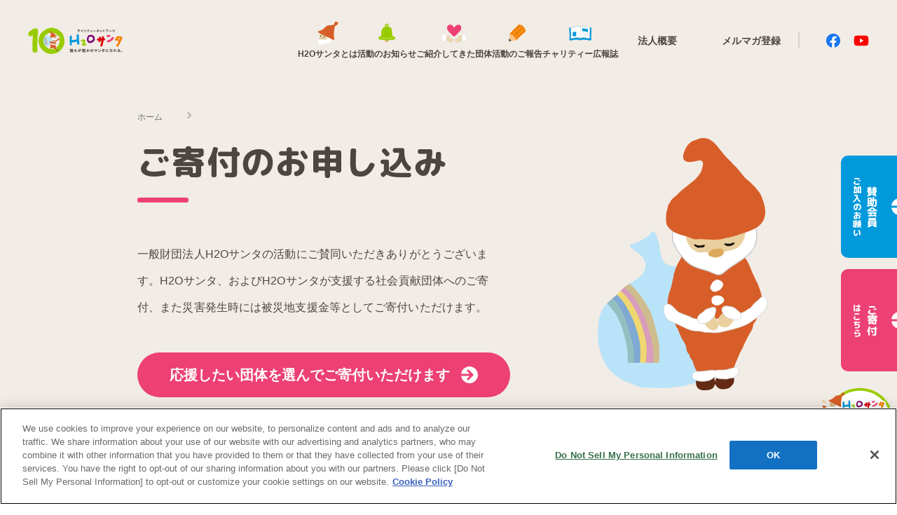

--- FILE ---
content_type: text/html
request_url: https://santa.h2o-retailing.co.jp/h2o-santa/method/index.html
body_size: 10272
content:
<!DOCTYPE html>
<html ⚡>
<head>
<meta charset="utf-8" />
<meta name="viewport" content="width=device-width,minimum-scale=1, maximum-scale=1, user-scalable=no"/>
<script type="text/javascript" src="https://cdn-au.onetrust.com/consent/8c70da8f-6c3f-4090-9923-54ed933e72bb/OtAutoBlock.js" ></script>
<script src="https://cdn-au.onetrust.com/scripttemplates/otSDKStub.js" type="text/javascript" charset="UTF-8" data-domain-script="8c70da8f-6c3f-4090-9923-54ed933e72bb" ></script>
<script type="text/javascript"> function OptanonWrapper() { } </script>
<!-- h2o-retailing.co.jp に対する OneTrust Cookie 同意通知の終点 -->
<link rel="preconnect" href="https://fonts.googleapis.com">
<link rel="preconnect" href="https://fonts.gstatic.com" crossorigin>
<link href="https://fonts.googleapis.com/css2?family=M+PLUS+1p:wght@300&family=M+PLUS+Rounded+1c:wght@800&display=swap" rel="stylesheet">
<script async src="https://cdn.ampproject.org/v0.js"></script>
		    <script
      async
      custom-element="amp-position-observer"
      src="https://cdn.ampproject.org/v0/amp-position-observer-0.1.js"
    ></script>
    <script
      async
      custom-element="amp-animation"
      src="https://cdn.ampproject.org/v0/amp-animation-0.1.js"
    ></script>
    <script async custom-element="amp-sidebar" src="https://cdn.ampproject.org/v0/amp-sidebar-0.1.js"></script>
<!-- ▼ページ固有メタ要素▼ -->
<link rel="canonical" href="https://santa.h2o-retailing.co.jp/h2o-santa/method/">
<title>ご寄付はこちら | H2Oサンタ</title>
<meta name="description" content="エイチ・ツー・オー リテイリンググループの社会貢献活動 『H2Oサンタ』の活動をお伝えするページです。">
<meta name="keywords" content="エイチ・ツー・オー リテイリング,H2O,サンタ,santa,社会貢献,チャリティー,social contribution,charity">
<meta property="og:title" content="ご寄付はこちら | H2Oサンタ">
<meta property="og:type" content="website">
<meta property="og:url" content="https://santa.h2o-retailing.co.jp/h2o-santa/method/">
<meta property="og:image" content="/h2o-santa/ogp.jpg" />
<meta property="og:site_name" content="HANKYU.MODE">
<meta property="og:description" content="エイチ・ツー・オー リテイリンググループの社会貢献活動 『H2Oサンタ』の活動をお伝えするページです。">
<meta name="twitter:card" content="summary_large_image" />
<meta name="twitter:image" content="/h2o-santa/ogp.jpg" />
<!-- ▲ページ固有メタ要素▲ -->
<style amp-boilerplate>body{-webkit-animation:-amp-start 8s steps(1,end) 0s 1 normal both;-moz-animation:-amp-start 8s steps(1,end) 0s 1 normal both;-ms-animation:-amp-start 8s steps(1,end) 0s 1 normal both;animation:-amp-start 8s steps(1,end) 0s 1 normal both}@-webkit-keyframes -amp-start{from{visibility:hidden}to{visibility:visible}}@-moz-keyframes -amp-start{from{visibility:hidden}to{visibility:visible}}@-ms-keyframes -amp-start{from{visibility:hidden}to{visibility:visible}}@-o-keyframes -amp-start{from{visibility:hidden}to{visibility:visible}}@keyframes -amp-start{from{visibility:hidden}to{visibility:visible}}</style><noscript><style amp-boilerplate>body{-webkit-animation:none;-moz-animation:none;-ms-animation:none;animation:none}</style></noscript>
<style amp-custom>
html,body,div,span,object,iframe,h1,h2,h3,h4,h5,h6,p,blockquote,pre,abbr,address,cite,code,del,dfn,em,img,ins,kbd,q,samp,small,strong,sub,sup,var,b,i,dl,dt,dd,ol,ul,li,fieldset,form,label,legend,table,caption,tbody,tfoot,thead,tr,th,td,article,aside,canvas,details,figcaption,figure,footer,header,hgroup,menu,nav,section,summary,time,mark,audio,video{margin:0;padding:0;border:0;outline:0;font-size:100%;vertical-align:baseline;background:rgba(0,0,0,0)}body{line-height:1.6}article,aside,details,figcaption,figure,footer,header,hgroup,menu,nav,section{display:block}button{background-color:rgba(0,0,0,0);border:none;outline:none;cursor:pointer}nav,ul,li{list-style-type:none}sub{font-size:.8em}blockquote,q{quotes:none}blockquote:before,blockquote:after,q:before,q:after{content:"";content:none}a{margin:0;padding:0;font-size:100%;vertical-align:baseline;background:rgba(0,0,0,0);text-decoration:none;color:inherit;cursor:pointer}a:active,a:focus{color:none}ins{background-color:#ff9;color:#000;text-decoration:none}mark{background-color:#ff9;color:#000;font-style:italic;font-weight:bold}del{text-decoration:line-through}abbr[title],dfn[title]{border-bottom:1px dotted;cursor:help}table{border-collapse:collapse;border-spacing:0}hr{display:block;height:1px;border:0;border-top:1px solid #ccc;margin:1em 0;padding:0}input,select{vertical-align:middle;-webkit-appearance:none;-moz-appearance:none;appearance:none}.u__wrapper-center{width:100vw;display:flex;flex-direction:column;justify-content:center;align-items:center;overflow-x:hidden}.u__wrapper-center-backImage{width:100vw;display:flex;flex-direction:column;justify-content:center;align-items:center;overflow-x:hidden;background-color:#f2ece6}.u__wrapper-center-backImage.z400{position:relative;z-index:400}.u__banner-border{width:110vw;height:68px;margin-top:75px;background-image:url("/h2o-santa/assets/images/common/decoration_top.png");background-size:32px}.u__footer-border{width:110vw;height:68px;margin-bottom:75px;background-image:url("/h2o-santa/assets/images/common/decoration_bottom.png");background-size:32px}.u__wrapper__amp-list{position:relative;width:960px;margin:0 auto}.u__wrapper-screen-fixed{position:fixed;width:100vw;top:0;left:0;right:0;bottom:0;z-index:999;overflow:hidden;pointer-events:none;margin:0 auto}@media screen and (max-width: 768px){.u__banner-border{height:51px;background-size:24px}.u__footer-border{height:51px;background-size:24px}}*{box-sizing:border-box}body,html{background-color:#fff;min-height:100vh;max-width:100vw;font-size:16px;overflow-x:hidden;font-family:"Helvetica Neue",Arial,"Hiragino Kaku Gothic ProN","Hiragino Sans",Meiryo,sans-serif;-webkit-font-smoothing:antialiased;-moz-osx-font-smoothing:grayscale;touch-action:manipulation;letter-spacing:0px;color:#4c4542;-webkit-animation:none;animation:none}@media(max-width: 768px){body,html{width:100vw;font-size:14px;overflow-x:hidden}}.c__fixedSideLink-member{position:absolute;display:flex;flex-direction:column;justify-content:flex-end;width:120px;height:146px;padding:18px 5px;border-radius:10px 0 0 10px;writing-mode:vertical-rl;color:#fff;font-size:16px;letter-spacing:.1px;transform:translateX(40px);transition:transform .2s linear;pointer-events:auto;text-align:center;font-family:"M PLUS Rounded 1c",sans-serif;font-weight:800;cursor:pointer;right:0;top:222px;background-color:#0099db}.c__fixedSideLink-member:hover{transform:translateX(0);color:rgba(255,255,255,.8)}.c__fixedSideLink-member p{line-height:1;font-size:15px;order:1;margin-left:5px}.c__fixedSideLink-member span{letter-spacing:.01px;font-size:12px;order:1;margin-left:8px}.c__fixedSideLink-member amp-img{width:24px;margin-left:20px}.c__fixedSideLink-event{position:absolute;display:flex;flex-direction:column;justify-content:flex-end;width:120px;height:146px;padding:18px 5px;border-radius:10px 0 0 10px;writing-mode:vertical-rl;color:#fff;font-size:16px;letter-spacing:.1px;transform:translateX(40px);transition:transform .2s linear;pointer-events:auto;text-align:center;font-family:"M PLUS Rounded 1c",sans-serif;font-weight:800;cursor:pointer;right:0;top:384px;background-color:#ed4074}.c__fixedSideLink-event:hover{transform:translateX(0);color:rgba(255,255,255,.8)}.c__fixedSideLink-event p{line-height:1;font-size:15px;order:1;margin-left:5px}.c__fixedSideLink-event span{letter-spacing:.01px;font-size:12px;order:1;margin-left:8px}.c__fixedSideLink-event amp-img{width:24px;margin-left:20px}.c__fixedSideLink-page-top{position:absolute;width:97px;height:103px;right:10px;top:550px;pointer-events:auto;background-color:rgba(0,0,0,0);border:none;cursor:pointer}.c__fixedSideLink-sp{display:none}@media screen and (max-width: 768px){.c__fixedSideLink-member{display:none}.c__fixedSideLink-event{display:none}.c__fixedSideLink-page-top{top:auto;bottom:65px}.c__fixedSideLink-sp{display:flex;width:100%;position:absolute;bottom:0;color:#fff;font-size:14px;text-align:center;pointer-events:auto}.c__fixedSideLink-sp .c__fixedSideLink-sp-linklf{display:flex;flex:1;justify-content:center;align-items:center;gap:15px;background-color:#0099db;padding:10px 0;font-weight:bold}.c__fixedSideLink-sp .c__fixedSideLink-sp-linklf small{font-size:12px;display:block}.c__fixedSideLink-sp .c__fixedSideLink-sp-linkrt{display:flex;flex:1;justify-content:center;align-items:center;gap:15px;background-color:#ed4074;padding:10px 0;font-weight:bold}.c__fixedSideLink-sp .c__fixedSideLink-sp-linkrt small{font-size:12px;display:block}.c__fixedSideLink-sp amp-img{width:18px}}.c__header__nav__container{display:flex;align-items:center;justify-content:space-between;width:100%;padding:28px 40px}.c__header__nav__container .c__header__nav-logo{width:10vw;min-width:135px}.c__header__nav__container .c__header__nav{display:flex;justify-content:center;flex-wrap:nowrap;font-size:12px;margin-right:-222px;gap:3vw}.c__header__nav__container .c__header__nav__links{display:flex;flex-direction:column;align-items:center;width:-webkit-fit-content;width:-moz-fit-content;width:fit-content;font-weight:bold;cursor:pointer}.c__header__nav__container .c__header__nav__links amp-img{width:40px}.c__header__nav__container .c__header__social{display:flex;position:relative;align-items:center}.c__header__nav__container .c__header__social span{font-size:14px;margin-right:5vw;font-weight:bold}.c__header__nav__container .c__header__social-icon{width:22px}.c__header__nav__container .c__header__social figure:first-of-type{margin-right:18px}.c__header__nav__container .c__header__social::after{content:"";position:absolute;width:2px;height:24px;top:0;right:30%;background-color:#707070;opacity:.2}.c__header__nav__container.fixedmenu-pc{position:fixed;top:0;background-color:#fff;padding:.5rem 1.5rem;filter:drop-shadow(1px 1px 5px rgba(0, 0, 0, 0.1));z-index:100}.c__header__menu-sp{display:none}.c__header__hamburger-sidebar{display:none;position:-webkit-sticky;position:sticky;top:0;height:100vh;max-width:80vw;width:80vw;outline:none;will-change:transform;border-radius:0 15px 15px 0;padding:10px 30px 0;color:#4d4541}.c__header__hamburger-sidebar .c__header__hamburger-sidebar-link{margin-top:125px}.c__header__hamburger-sidebar .c__header__hamburger-sidebar-link li a{display:flex;align-items:center;justify-content:flex-start;font-weight:bold;width:100%;padding:1rem 0}.c__header__hamburger-sidebar .c__header__hamburger-sidebar-link li amp-img{display:inline-flex;width:40px;height:40px;margin-right:1.2rem}.c__header__hamburger-sidebar .c__header__hamburger-sidebar-bottom{border-top:1px solid #d9c9ba;margin-top:2rem;padding:2rem 0}@media screen and (max-width: 900px){.u__wrapper-center-backImage .c__header__nav__container{display:none}.u__wrapper-center-backImage .c__header__hamburger-sidebar{display:block}.c__header__menu-sp-button{background-color:rgba(0,0,0,0);border:none;width:40px;height:40px;cursor:pointer}.c__header__menu-sp-button div{position:relative;width:20px;height:2px;background-color:#4d4541;text-align:center;border-radius:2px}.c__header__menu-sp-button div::before{content:"";position:absolute;width:24px;height:2px;top:6px;left:0;background-color:#4d4541;border-radius:2px}.c__header__menu-sp-button div::after{content:"";position:absolute;width:24px;height:2px;top:-6px;left:0;background-color:#4d4541;border-radius:2px}.c__header__menu-sp{display:flex;padding:1rem;width:100%;align-items:center;justify-content:space-between;background-color:#f2ece6;position:relative;z-index:600}.c__header__menu-sp .c__header__menu-sp-logo{width:137px}.c__header__menu-sp .c__header__menu-sp-social{display:flex;justify-content:center;flex-basis:15%;align-items:center;gap:20px}.c__header__menu-sp .c__header__menu-sp-social figure{width:22px}.c__header__menu-sp.fixedmenu-sp{display:flex;position:fixed;padding:1rem;top:0;background-color:#fff;border-radius:0 0 15px 15px;filter:drop-shadow(2px 2px 2px rgba(0, 0, 0, 0.1));z-index:400}#fixedMenu-pc{display:none}}.u__pageBanner__container{position:relative;width:min(920px,100%);margin:0 auto;padding:0 16px}.u__pageBanner__container .u__pageBanner__title{position:relative;display:flex;flex-direction:column;top:45px;left:0;color:#4d4541;margin-bottom:50px}.u__pageBanner__container .u__pageBanner__title::before{content:"";position:absolute;bottom:0;width:73px;height:7px;border-radius:5px}.u__pageBanner__container .u__pageBanner__title.bg-green::before{background-color:#9c0}.u__pageBanner__container .u__pageBanner__title.bg-pink::before{background-color:#ed4074}.u__pageBanner__container .u__pageBanner__title.bg-orange::before{background-color:#f38200}.u__pageBanner__container .u__pageBanner__title.bg-blue::before{background-color:#0099db}.u__pageBanner__container .u__pageBanner__title.bg-white::before{background-color:#fff}.u__pageBanner__container .u__pageBanner__title h1{font-size:48px;letter-spacing:1.3px;font-family:"M PLUS Rounded 1c",sans-serif;font-weight:800;margin:20px 0}.u__pageBanner__container .u__pageBanner__title h1 br.sp{display:none}.u__pageBanner__container .u__pageBanner__title span{position:relative;font-size:12px;width:-webkit-max-content;width:-moz-max-content;width:max-content;line-height:1;color:#707070;padding-right:40px}.u__pageBanner__container .u__pageBanner__title span::after{content:"";position:absolute;right:0;width:5px;height:5px;border-top:2px solid rgba(112,112,112,.5);border-right:2px solid rgba(112,112,112,.5);transform:rotate(45deg)}.u__pageBanner__container .u__pageBanner__content{display:flex;width:100%;margin-top:100px}.u__pageBanner__container .u__pageBanner__content .u__pageBanner__context{width:min(100%,512px)}.u__pageBanner__container .u__pageBanner__content .u__pageBanner__context .u__pageBanner__img-sp{display:none}.u__pageBanner__container .u__pageBanner__content .u__pageBanner__context h2{font-family:"M PLUS Rounded 1c",sans-serif;font-size:32px;color:#4d4541;font-weight:800}.u__pageBanner__container .u__pageBanner__content .u__pageBanner__context p{margin-top:30px;font-size:16px;line-height:2.4;letter-spacing:.1px}.u__pageBanner__container .u__pageBanner__content .u__pageBanner__img{width:337px;height:360px;display:initial;position:absolute;left:67%;top:18%}@media screen and (max-width: 768px){.u__pageBanner__container .u__pageBanner__title{height:auto;margin:0 auto}.u__pageBanner__container .u__pageBanner__title h1{font-size:36px}.u__pageBanner__container .u__pageBanner__title h1 br.sp{display:block}.u__pageBanner__container .u__pageBanner__content{display:flex;width:100%;margin:0;margin-top:80px}.u__pageBanner__container .u__pageBanner__content .u__pageBanner__context{display:flex;flex-direction:column;margin:0 auto;width:100%}.u__pageBanner__container .u__pageBanner__content .u__pageBanner__context .u__pageBanner__img-sp{display:block;width:180px;align-self:center;margin-bottom:50px}.u__pageBanner__container .u__pageBanner__content .u__pageBanner__context p{width:auto}.u__pageBanner__container .u__pageBanner__content .u__pageBanner__img{display:none}}.u__postCard__wrapper{display:grid;width:min(920px,95vw);margin:50px auto;grid-template-columns:repeat(auto-fit, minmax(280px, 1fr));justify-content:center;place-items:center;row-gap:50px;-moz-column-gap:20px;column-gap:20px}.u__postCard__wrapper .u__postCard__wrapper-item{width:clamp(280px,100%,400px);height:auto;border-radius:8px;border:4px solid #f2ece6;overflow:hidden;cursor:pointer}.u__postCard__wrapper .u__postCard__wrapper-item figure{width:100%;display:block;min-height:0;margin-bottom:13px}.u__postCard__wrapper .u__postCard__wrapper-item figure amp-img img{-o-object-fit:contain;object-fit:contain}.u__postCard__wrapper .u__postCard__wrapper-item .u__postCard__type{border-radius:3px;padding:3px 14px;font-size:8px;margin-left:16px;color:#fff;text-align:center;font-size:12px}.u__postCard__wrapper .u__postCard__wrapper-item .u__postCard__title{display:-webkit-box;-webkit-line-clamp:3;-webkit-box-orient:vertical;overflow:hidden;text-overflow:ellipsis;font-size:16px;min-height:60px;padding:0 14px;margin:10px 0;line-height:1.25;color:#4d4541}.u__postCard__wrapper .u__postCard__wrapper-item .u__postCard__date{letter-spacing:.6px;margin:0px 0px 16px 18px;font-size:12px}.u__postCard__wrapper .u__postCard__wrapper-item[data-category=network] .u__postCard__type{background-color:#ed4074}.u__postCard__wrapper .u__postCard__wrapper-item[data-category=topics] .u__postCard__type{background-color:#9c0}.u__postCard__wrapper .u__postCard__wrapper-item[data-category=reports] .u__postCard__type{background-color:#f38200}.u__postCard__wrapper .u__postCard__wrapper-item.display__none{display:none}.u__postCard__wrapper .u__postCard__wrapper-item.display__none figure{height:0}@media screen and (max-width: 768px){.u__postCard__wrapper{place-items:center;row-gap:20px}.u__postCard__wrapper .u__postCard__title{line-height:1.25}}.u__footer__container{width:92%;padding:24px 0}.u__footer__container .u__footer__flex-outer-link{width:100%;display:flex;align-items:flex-start;justify-content:space-between}.u__footer__container .u__footer__flex-outer-link .u__footer__address-pc{font-size:12px;letter-spacing:.5px}.u__footer__container .u__footer__flex-outer-link .u__footer__address-pc figure{position:relative;width:180px;height:80px}.u__footer__container .u__footer__flex-outer-link .u__footer__address-pc figure amp-img img{-o-object-fit:contain;object-fit:contain}.u__footer__container .u__footer__flex-outer-link .u__footer__address-pc .u__footer__address{line-height:1.8;padding:15px}.u__footer__container .u__footer__flex-outer-link .u__footer__address-pc span{display:none}.u__footer__container .u__footer__flex-outer-link .u__outer-links-pc{flex-basis:10%;justify-content:flex-start;position:relative}.u__footer__container .u__footer__flex-outer-link .u__outer-links-pc .u__outer-links-pc-flex{display:flex;flex-wrap:nowrap}.u__footer__container .u__footer__flex-outer-link .u__outer-links-pc .u__outer-links-pc-flex a{font-size:13px;text-decoration:underline;display:inline-block;width:170px;margin-left:58px;line-height:2.3}.u__footer__container .u__footer__flex-outer-link .u__outer-links-pc::before{content:"";width:1px;height:135px;background-color:#d9c9ba;position:absolute;left:16px;top:10px}.u__footer__container .u__footer-inner-links-pc{display:flex;justify-content:space-between;align-items:center;padding:0 10px;margin-top:10px}.u__footer__container .u__footer-inner-links-pc span{font-size:12px;color:#707070}.u__footer__container .u__footer-inner-links-pc .u__footer-inner-links{display:flex;flex-basis:64%;flex-wrap:nowrap;justify-content:space-evenly}.u__footer__container .u__footer-inner-links-pc .u__footer-inner-links li{width:auto}.u__footer__container .u__footer-inner-links-pc .u__footer-inner-links a{color:#707070;text-decoration:underline;font-size:12px;text-align:right}.u__footer__outer-links-sp{display:none}@media screen and (max-width: 768px){.u__footer__outer-links-sp{display:block;width:100%}.u__footer__outer-links-sp li{border-bottom:1px solid #d9c9ba}.u__footer__outer-links-sp li a{display:block;width:100%;display:flex;padding:20px;justify-content:space-between}.u__footer__outer-links-sp li a amp-img{transform:rotate(270deg);width:16px}.u__footer__outer-links-sp li:first-of-type{border-top:1px solid #d9c9ba}.u__footer__container{width:100%;display:flex;flex-direction:column-reverse;padding:2rem 0 6rem;justify-content:space-between;align-items:center}.u__footer__container .u__footer__outer-links-sp li{display:flex}.u__footer__container .u__footer__outer-links-sp li amp-img{width:16px}.u__footer__container .u__footer__flex-outer-link{flex-direction:column;justify-content:center;align-items:center}.u__footer__container .u__footer__flex-outer-link .u__footer__address-pc{display:flex;flex-direction:column;align-items:center;text-align:center}.u__footer__container .u__footer__flex-outer-link .u__footer__address-pc figure{position:relative;width:140px;height:60px;margin-bottom:10px}.u__footer__container .u__footer__flex-outer-link .u__footer__address-pc span{display:block;color:#707070;font-size:10px}.u__footer__container .u__footer__flex-outer-link .u__outer-links-pc{display:none}.u__footer__container .u__footer-inner-links-pc{flex-direction:column;margin-top:30px;margin-bottom:50px}.u__footer__container .u__footer-inner-links-pc span{display:none}.u__footer__container .u__footer-inner-links-pc .u__footer-inner-links{display:flex;flex-direction:column;align-items:center;gap:20px;flex-wrap:nowrap}.u__footer__container .u__footer-inner-links-pc .u__footer-inner-links a{font-size:14px}}html{scroll-behavior:smooth}.p__method-title{font-family:"M PLUS Rounded 1c",sans-serif;text-align:center;letter-spacing:2.4px;color:#ed4074;font-size:48px;font-weight:800;margin:45px 0}.p__method-scrollto{display:flex;justify-content:center;align-items:center;gap:10px}.p__method-scrollto a{height:48px;border:2px solid #807366;border-radius:32px;text-align:center;display:flex;place-items:center;font-size:16px;padding:13px 22px;color:#807366;font-weight:bold}.p__method-scrollto a amp-img{width:16px;height:16px;margin-left:16px}.p__method-scrollto.margin-b-40{margin-bottom:40px}.p__method__content{position:relative;width:min(90%,920px);background-color:#f2ece6;display:flex;flex-direction:column;align-items:center;justify-content:center;border-radius:16px;padding:56px 80px;gap:35px;margin-bottom:40px}.p__method__content .p__method__content-title{font-size:32px;font-family:"M PLUS Rounded 1c",sans-serif;font-weight:800;padding:0 5px}.p__method__content .p__method__content-title br{display:none}.p__method__content .p__method__content-text{font-size:14px;text-align:center;line-height:1.8}.p__method__content .p__method__content-step{width:100%;height:45px;background:#fff;border-radius:16px;display:grid;place-items:center;font-family:"M PLUS Rounded 1c",sans-serif;font-size:20px;font-weight:800;color:#ed4074}.p__method__content .p__method__content-detail{width:100%;background-color:#fff;border-radius:16px;padding:24px 60px}.p__method__content .p__method__content-detail h4{text-align:center;font-family:"M PLUS Rounded 1c",sans-serif;font-size:16px;font-weight:800;margin-bottom:24px}.p__method__content .p__method__content-detail .content-detail-credit{display:flex;align-items:center;justify-content:center;-moz-column-gap:3rem;column-gap:3rem;width:100%}.p__method__content .p__method__content-detail .content-detail-credit figure{width:90px}.p__method__content .p__method__content-detail .p__method__content-detail-table{width:100%;display:flex;align-items:flex-start;padding:12px 0;border-top:2px dotted rgba(0,0,0,.2);font-size:14px}.p__method__content .p__method__content-detail .p__method__content-detail-table:last-child{border-bottom:2px dotted rgba(0,0,0,.2)}.p__method__content .p__method__content-detail .p__method__content-detail-table span:nth-child(1){min-width:180px}.p__method__content .p__method__content-detail .p__method__content-detail-table span:nth-child(2){max-width:270px}.p__method__content-post{display:flex;gap:2.5rem;align-items:flex-start;width:100%}.p__method__content-post figure{display:block;flex-basis:50%}.p__method__content .p__method__content-text-type2{font-size:14px;text-align:center;line-height:1.8}.p__method__link-button{display:flex;align-items:center;justify-content:center;width:532px;height:64px;background:#ed4074;border-radius:32px;text-align:center;font-size:20px;color:#fff;margin-top:45px;font-weight:bold}.p__method__link-button amp-img{width:24px;height:24px;margin-left:16px}.p__method__link-button.small{width:376px;margin:0}.p__method__link-button br{display:none}.p__method__link-button.margin-adjust{margin:0 0 48px}@media screen and (max-width: 768px){.p__method-scrollto{flex-direction:column;width:100%}.p__method-scrollto a{width:90%;border:2px solid #807366;border-radius:32px;text-align:center;display:flex;justify-content:center;font-size:16px;padding:13px 22px;color:#807366}.p__method-scrollto a amp-img{width:16px;height:16px}.p__method__link-button{display:flex;align-items:center;gap:20px;width:100%;border-radius:32px;text-align:left;font-size:20px;color:#fff;padding:15px 55px;position:relative}.p__method__link-button amp-img{position:absolute;width:24px;right:20px}.p__method__link-button.sp{font-size:20px;gap:0;width:100%;height:auto}.p__method__link-button.sp amp-img{width:30px;height:30px}.p__method__link-button.small{width:100%}.p__method__link-button.margin-adjust{width:95%}.p__method__link-button br{display:block}.p__method-title{font-size:36px}.p__method__content{background-color:#f2ece6;display:flex;flex-direction:column;align-items:center;justify-content:center;border-radius:16px;padding:50px 6%;margin-bottom:25px;gap:35px}.p__method__content .p__method__content-title{font-size:24px;padding:0 20px;text-align:center}.p__method__content .p__method__content-title br{display:block}.p__method__content .p__method__content-text{text-align:left}.p__method__content .p__method__content-text br{display:none}.p__method__content .p__method__content-detail{width:100%;background-color:#fff;border-radius:16px;padding:20px}.p__method__content .p__method__content-detail h4{text-align:center;font-family:"M PLUS Rounded 1c",sans-serif;font-size:16px;font-weight:800;margin-bottom:24px}.p__method__content .p__method__content-detail .content-detail-credit{display:flex;align-items:center;row-gap:1rem;-moz-column-gap:2rem;column-gap:2rem;flex-wrap:wrap;width:100%}.p__method__content .p__method__content-detail .content-detail-credit::after{content:"";width:20%;min-width:65px}.p__method__content .p__method__content-detail .content-detail-credit figure{max-width:65px}.p__method__content .p__method__content-detail .p__method__content-detail-table{width:100%;display:flex;align-items:flex-start;line-height:1.9;letter-spacing:.1px}.p__method__content .p__method__content-detail .p__method__content-detail-table span:nth-child(1){min-width:120px}.p__method__content-post{flex-direction:column;align-items:center;width:100%}.p__method__content-post figure{width:100%;max-width:365px}.p__method__content .p__method__content-text-type2{font-size:12px;text-align:center;line-height:1.8}}
.u__footer__nav {
    max-width: 1000px;
    margin: 0 auto 2em;
}
.u__footer__nav-list {
    display: flex;
    flex-wrap: wrap;
    justify-content: center;
    gap: 5px 20px;
}
.u__footer__nav-list .separater {
    display: block;
    width: 100%;
    height: 1px;
}
.u__footer__nav-list a {
    display: block;
}
.u__footer__nav-list a img {
    vertical-align: text-bottom;
}
.u__footer__container .u__footer__flex-outer-link .u__footer__address-pc.address-center {
    text-align: center;
    margin: 0 auto;
}
.u__footer__container .u__footer__flex-outer-link .u__footer__address-pc.address-center figure {
    margin: 0 auto;
}
.break-sp {
    display: none;
}
@media screen and (max-width: 820px) {
    .u__footer__nav-list {
        justify-content: space-evenly;
        gap: 10px;
    }
}
@media screen and (max-width: 768px) {
    .break-sp {
        display: block;
    }
    .u__footer__container .u__footer__nav {
        display: none;
    }
    .u__footer__outer-links-sp-banner {
        display: flex;
        flex-wrap: wrap;
        gap: 10px;
        max-width: 378px;
        width: 100%;
        margin: 0 auto;
        padding: 0 20px;
    }
    .u__footer__outer-links-sp-banner li {
        width: 48%;
        border: none;
    }
    .u__footer__outer-links-sp-banner li a {
        display: block;
        max-width: 180px;
        width: 100%;
        padding: 0;
    }
    .u__footer__outer-links-sp-banner li a amp-img {
        transform: rotate(0deg);
        width: 100%;
        height: auto;
    }
}
/* 250624追加 */
html {
    scroll-padding-top: 85.05px;
}
/* 250715フッターcss */
u__footer__outer-links-sp-banner li {
    border: 1px solid #84ADC5;
    background-color: #fff;
}
.u__footer__nav-list {
    justify-content: flex-start;
}
.u__footer__nav-list amp-img {
    border: 1px solid #84ADC5;
}
.u__footer__nav-list a {
    font-size: 12px;
}
@media screen and (max-width: 768px) {
    .u__footer__outer-links-sp-banner{
        display: block !important;
    }
    .u__footer__outer-links-sp-banner li {
        width: 100% !important;
        margin-bottom: 8px;
        border: 1px solid #84ADC5;
        background-color: #fff;
    }
    .u__footer__outer-links-sp-banner li a {
        display: flex;
        flex-wrap: wrap;
        max-width: none !important;
    }
    .u__footer__outer-links-sp-banner li a amp-img {
        width: 30% !important;
    }
    .u__footer__outer-links-sp-banner li p {
        width: 70%;
        margin: auto;
        padding: 0 2.5%;
    }
}
</style>
    <!-- Google Tag Manager -->
    <script>(function(w,d,s,l,i){w[l]=w[l]||[];w[l].push({'gtm.start':
      new Date().getTime(),event:'gtm.js'});var f=d.getElementsByTagName(s)[0],
      j=d.createElement(s),dl=l!='dataLayer'?'&l='+l:'';j.async=true;j.src=
      'https://www.googletagmanager.com/gtm.js?id='+i+dl;f.parentNode.insertBefore(j,f);
    })(window,document,'script','dataLayer','GTM-KW9F6PB');</script>
    <!-- End Google Tag Manager -->
</head>
<body  id="pagetop">
    <!-- Google Tag Manager (noscript) -->
    <noscript><iframe src="https://www.googletagmanager.com/ns.html?id=GTM-KW9F6PB"
      height="0" width="0" style="display:none;visibility:hidden"></iframe></noscript>
    <!-- End Google Tag Manager (noscript) -->
<section id="observer-point-sp">
    <div class="c__header__menu-sp">
      <button
        class="c__header__menu-sp-button"
        on="tap:sidebar-left.toggle"
        aria-label="Click to open sidebar"
      >
        <div></div>
      </button>
      <a href="/h2o-santa/index.html">
        <figure>
          <amp-img
            src="/h2o-santa/assets/images/common/logo_main-small10th.svg"
            class="c__header__menu-sp-logo"
            width="127"
            height="56"
            layout="responsive"
            alt="ロゴ"
          >
          </amp-img>
        </figure>
      </a>
      <div class="c__header__menu-sp-social">
        <a href="https://www.facebook.com/santa.h2o/" target="_blank" rel="noopener noreferrer">
          <figure>
            <amp-img
                src="/h2o-santa/assets/images/common/Facebook.svg"
              width="22"
              height="22"
              layout="responsive"
              alt="facebook"
            >
            </amp-img>
          </figure>
        </a>
        <a href="https://www.youtube.com/channel/UCnKz6zEW70NWsx_H3_3S-SA" target="_blank" rel="noopener noreferrer">
          <figure>
            <amp-img
                src="/h2o-santa/assets/images/common/YouTube.svg"
              width="22"
              height="22"
              layout="responsive"
              alt="youtube"
            >
            </amp-img>
          </figure>
        </a>
      </div>
    </div>
  </section>
  <section class="c__header__menu-sp fixedmenu-sp" id="fixedMenu-sp">
    <button
      class="c__header__menu-sp-button"
      on="tap:sidebar-left.toggle"
      aria-label="Click to open sidebar"
    >
      <div></div>
    </button>
    <a href="/h2o-santa/index.html">
      <figure>
        <amp-img
          src="/h2o-santa/assets/images/common/logo_main-small10th.svg"
          class="c__header__menu-sp-logo"
          width="127"
          height="56"
          layout="responsive"
          alt="ロゴ"
        >
        </amp-img>
      </figure>
    </a>
    <div class="c__header__menu-sp-social">
      <a href="https://www.facebook.com/santa.h2o/" target="_blank" rel="noopener noreferrer">
        <figure>
          <amp-img
            src="/h2o-santa/assets/images/common/Facebook.svg"
            width="22"
            height="22"
            layout="responsive"
            alt="facebook"
          >
          </amp-img>
        </figure>
      </a>
      <a href="https://www.youtube.com/channel/UCnKz6zEW70NWsx_H3_3S-SA" target="_blank" rel="noopener noreferrer">
        <figure>
          <amp-img
            src="/h2o-santa/assets/images/common/YouTube.svg"
            width="22"
            height="22"
            layout="responsive"
            alt="youtube"
          >
          </amp-img>
        </figure>
      </a>
    </div>
    <amp-position-observer on="enter:hideMenu-sp.start; exit:showMenu-sp.start" layout="nodisplay" target="observer-point-sp">
    </amp-position-observer>
    <amp-animation id="showMenu-sp" layout="nodisplay">
      <script type="application/json">
        {
          "duration": "500ms",
          "fill": "both",
          "iterations": "1",
          "direction": "normal",
          "animations": [
            {
              "selector": "#fixedMenu-sp",
              "keyframes": [{ "opacity": "1", "visibility": "visible","transform":"translate(0,0)" }]
            }
          ]
        }
      </script>
    </amp-animation>
    <amp-animation id="hideMenu-sp" layout="nodisplay">
      <script type="application/json">
        {
          "duration": "10ms",
          "fill": "both",
          "iterations": "1",
          "direction": "alternate",
          "animations": [
            {
              "selector": "#fixedMenu-sp",
              "keyframes": [{"opacity": "0", "visibility": "hidden","transform":"translate(0,-20%)"}]
            }
          ]
        }
      </script>
    </amp-animation>
  </section>
  <div class="u__wrapper-center-backImage">
    <amp-sidebar
      id="sidebar-left"
      class="c__header__hamburger-sidebar"
      layout="nodisplay"
      side="left"
    >
      <ul class="c__header__hamburger-sidebar-link">
        <li>
          <a href="/h2o-santa/introduction">
            <amp-img
              src="/h2o-santa/assets/images/common/introduction-icon.svg"
              width="1"
              height="1"
              layout="responsive"
              alt="H2Oサンタとは"
            >
            </amp-img
            ><span>H2Oサンタとは</span>
          </a></li
        >
        <li
          ><a href="/h2o-santa/topics/index.html">
            <amp-img
              src="/h2o-santa/assets/images/common/topics-icon.svg"
              width="1"
              height="1"
              layout="responsive"
              alt="活動のお知らせ"
            >
            </amp-img
            ><span>活動のお知らせ</span>
          </a></li
        >
        <li
          ><a href="/h2o-santa/network/index.html">
            <amp-img
              src="/h2o-santa/assets/images/common/network-icon.svg"
              width="1"
              height="1"
              layout="responsive"
              alt="ご紹介してきた団体"
            >
            </amp-img
            ><span>ご紹介してきた団体</span>
          </a></li
        >
        <li
          ><a href="/h2o-santa/reports/index.html">
            <amp-img
              src="/h2o-santa/assets/images/common/report-icon.svg"
              width="1"
              height="1"
              layout="responsive"
              alt="活動のご報告"
            >
            </amp-img
            ><span>活動のご報告</span>
          </a></li
        >
        <li
          ><a href="/h2o-santa/magazine">
            <amp-img
              src="/h2o-santa/assets/images/common/magazine-icon.svg"
              width="1"
              height="1"
              layout="responsive"
              alt="チャリティー広報誌"
            >
            </amp-img
            ><span>チャリティー広報誌</span>
          </a></li
        >
      </ul>
        <div class="c__header__hamburger-sidebar-bottom">
            <a href="/h2o-santa/party">法人概要</a><br><br>
            <a href="https://reserve.hankyu-hanshin-dept.co.jp/formanswer?formid=f-17511023674240348&tab=true">メルマガ登録</a>
        </div>
    </amp-sidebar>
  </div>
  <header class="u__wrapper-center-backImage z400"id="observer-point-pc">
    <div class="c__header__nav__container" >
      <figure>
        <a href="/h2o-santa/index.html">
          <amp-img
            src="/h2o-santa/assets/images/common/logo_main-small10th.svg"
            class="c__header__nav-logo"
            width="127"
            height="56"
            layout="responsive"
            alt="ロゴ"
          >
          </amp-img>
        </a>
      </figure>
      <div class="c__header__nav">
          <a href="/h2o-santa/introduction">
          <div class="c__header__nav__links"
            ><amp-img
              src="/h2o-santa/assets/images/common/introduction-icon.svg"
              width="1"
              height="1"
              layout="responsive"
              alt="H2Oサンタとは"
            >
            </amp-img
            ><span>H2Oサンタとは</span>
          </div>
        </a>
        <a href="/h2o-santa/topics/index.html">
          <div class="c__header__nav__links"
            ><amp-img
              src="/h2o-santa/assets/images/common/topics-icon.svg"
              width="1"
              height="1"
              layout="responsive"
              alt="活動のお知らせ"
            >
            </amp-img
            ><span>活動のお知らせ</span>
          </div>
        </a>
        <a href="/h2o-santa/network/index.html">
          <div class="c__header__nav__links"
            ><amp-img
              src="/h2o-santa/assets/images/common/network-icon.svg"
              width="1"
              height="1"
              layout="responsive"
              alt="ご紹介してきた団体"
            >
            </amp-img
            ><span>ご紹介してきた団体</span>
          </div>
        </a>
        <a href="/h2o-santa/reports/index.html">
          <div class="c__header__nav__links"
            ><amp-img
              src="/h2o-santa/assets/images/common/report-icon.svg"
              width="1"
              height="1"
              layout="responsive"
              alt="活動のご報告"
            >
            </amp-img
            ><span>活動のご報告</span>
          </div>
        </a>
          <a href="/h2o-santa/magazine">
          <div class="c__header__nav__links"
            ><amp-img
              src="/h2o-santa/assets/images/common/magazine-icon.svg"
              width="1"
              height="1"
              layout="responsive"
              alt="チャリティー広報誌"
            >
            </amp-img
            ><span>チャリティー広報誌</span>
          </div>
        </a>
      </div>
      <div class="c__header__social">
        <a href="/h2o-santa/party">
            <span>法人概要</span>
        </a >
        <a href="https://reserve.hankyu-hanshin-dept.co.jp/formanswer?formid=f-17511023674240348&tab=true">
            <span>メルマガ登録</span>
        </a >
        <figure
          ><a href="https://www.facebook.com/santa.h2o/" target="_blank" rel="noopener noreferrer">
            <amp-img
              class="c__header__social-icon"
                src="/h2o-santa/assets/images/common/Facebook.svg"
              width="22"
              height="22"
              layout="responsive"
              alt="facebook"
            >
            </amp-img
          ></a>
        </figure>
        <figure
          ><a href="https://www.youtube.com/channel/UCnKz6zEW70NWsx_H3_3S-SA" target="_blank" rel="noopener noreferrer">
            <amp-img
              class="c__header__social-icon"
                src="/h2o-santa/assets/images/common/YouTube.svg"
              width="22"
              height="22"
              layout="responsive"
              alt="youtube"
            >
            </amp-img>
          </a>
        </figure>
      </div>
    </div>
  </header>
  <section class="c__header__nav__container fixedmenu-pc" id="fixedMenu-pc">
    <figure>
      <a href="/h2o-santa/index.html">
        <amp-img
          src="/h2o-santa/assets/images/common/logo_main-small10th.svg"
          class="c__header__nav-logo"
          width="127"
          height="56"
          layout="responsive"
          alt="ロゴ"
        >
        </amp-img>
      </a>
    </figure>
    <div class="c__header__nav">
       <a href="/h2o-santa/introduction">
        <div class="c__header__nav__links"
          ><amp-img
            src="/h2o-santa/assets/images/common/introduction-icon.svg"
            width="1"
            height="1"
            layout="responsive"
            alt="H2Oサンタとは"
          >
          </amp-img
          ><span>H2Oサンタとは</span>
        </div>
      </a>
      <a href="/h2o-santa/topics/index.html">
        <div class="c__header__nav__links"
          ><amp-img
            src="/h2o-santa/assets/images/common/topics-icon.svg"
            width="1"
            height="1"
            layout="responsive"
            alt="活動のお知らせ"
          >
          </amp-img
          ><span>活動のお知らせ</span>
        </div>
      </a>
      <a href="/h2o-santa/network/index.html">
        <div class="c__header__nav__links"
          ><amp-img
            src="/h2o-santa/assets/images/common/network-icon.svg"
            width="1"
            height="1"
            layout="responsive"
            alt="ご紹介してきた団体"
          >
          </amp-img
          ><span>ご紹介してきた団体</span>
        </div>
      </a>
      <a href="/h2o-santa/reports/index.html">
        <div class="c__header__nav__links"
          ><amp-img
            src="/h2o-santa/assets/images/common/report-icon.svg"
            width="1"
            height="1"
            layout="responsive"
            alt="活動のご報告"
          >
          </amp-img
          ><span>活動のご報告</span>
        </div>
      </a>
      <a href="/h2o-santa/magazine">
        <div class="c__header__nav__links"
          ><amp-img
            src="/h2o-santa/assets/images/common/magazine-icon.svg"
            width="1"
            height="1"
            layout="responsive"
            alt="チャリティー広報誌"
          >
          </amp-img
          ><span>チャリティー広報誌</span>
        </div>
      </a>
    </div>
    <div class="c__header__social">
        <a href="/h2o-santa/party">
            <span>法人概要</span>
        </a >
        <a href="https://reserve.hankyu-hanshin-dept.co.jp/formanswer?formid=f-17511023674240348&tab=true">
            <span>メルマガ登録</span>
        </a >
      <figure
        ><a href="https://www.facebook.com/santa.h2o/" target="_blank" rel="noopener noreferrer">
          <amp-img
            class="c__header__social-icon"
            src="/h2o-santa/assets/images/common/Facebook.svg"
            width="22"
            height="22"
            layout="responsive"
            alt="facebook"
          >
          </amp-img
        ></a>
      </figure>
      <figure
        ><a href="https://www.youtube.com/channel/UCnKz6zEW70NWsx_H3_3S-SA" target="_blank" rel="noopener noreferrer">
          <amp-img
            class="c__header__social-icon"
            src="/h2o-santa/assets/images/common/YouTube.svg"
            width="22"
            height="22"
            layout="responsive"
            alt="youtube"
          >
          </amp-img>
        </a>
      </figure>
  <amp-position-observer on="enter:hideMenu-pc.start; exit:showMenu-pc.start" layout="nodisplay" target="observer-point-pc">
  </amp-position-observer>
  <amp-animation id="showMenu-pc" layout="nodisplay">
    <script type="application/json">
      {
        "duration": "500ms",
        "fill": "both",
        "iterations": "1",
        "direction": "normal",
        "animations": [
          {
            "selector": "#fixedMenu-pc",
            "keyframes": [{ "opacity": "1", "visibility": "visible","transform":"translate(0,0)" }]
          }
        ]
      }
    </script>
  </amp-animation>
  <amp-animation id="hideMenu-pc" layout="nodisplay">
    <script type="application/json">
      {
        "duration": "10ms",
        "fill": "both",
        "iterations": "1",
        "direction": "alternate",
        "animations": [
          {
            "selector": "#fixedMenu-pc",
            "keyframes": [{"opacity": "0", "visibility": "hidden","transform":"translate(0,-20%)"}]
          }
        ]
      }
    </script>
  </amp-animation>
</section>
<section class="u__wrapper-screen-fixed">
  <a href="/h2o-santa/supportingmembers">
    <div class="c__fixedSideLink-member">
      <p>
        賛助会員
      </p>
      <span>
        ご加入のお願い
      </span>
      <amp-img src="/h2o-santa/assets/images/common/link-arrow.svg"
        width="1"
        height="1"
        layout="responsive">
      </amp-img>
    </div>
  </a>
  <a href="/h2o-santa/method">
    <div class="c__fixedSideLink-event">
      <p>
        ご寄付
      </p>
      <span>
        はこちら
      </span>
      <amp-img src="/h2o-santa/assets/images/common/link-arrow.svg"
        width="1"
        height="1"
        layout="responsive">
      </amp-img>
    </div>
  </a>
	<a id="scrollToTopButton" href="https://santa.h2o-retailing.co.jp/h2o-santa/10th/index.html" class="c__fixedSideLink-page-top">
<amp-img src="/h2o-santa/assets/images/common/pagetop10th.svg" width="97" height="104" layout="responsive" alt="サンタクロース"></amp-img>
</a>
  <div class="c__fixedSideLink-sp">
    <a href="/h2o-santa/supportingmembers" class="c__fixedSideLink-sp-linklf">
      <span>賛助会員<small>ご加入のお願い</small></span>
      <amp-img 
        src="/h2o-santa/assets/images/common/link-arrow.svg"
        width="1"
        height="1"
        layout="responsive">
      </amp-img>
    </a>
    <a href="/h2o-santa/method" class="c__fixedSideLink-sp-linkrt">
      <span>ご寄付<small>はこちら</small></span>
      <amp-img 
      src="/h2o-santa/assets/images/common/link-arrow.svg"
        width="1"
        height="1"
        layout="responsive">
      </amp-img>
    </a>
  </div>
</section>
		<div class="u__wrapper-center-backImage">
    <section class="u__pageBanner__container">
        <div class="u__pageBanner__title bg-pink">
            <span><a href="/h2o-santa/">ホーム</a></span>
            <h1>ご寄付のお申し込み</h1>
        </div>
        <div class="u__pageBanner__content">
            <div class="u__pageBanner__context">
                <figure class="u__pageBanner__img-sp">
                    <amp-img src="/h2o-santa/assets/images/method/method-santa.svg" width="180" height="200" layout="responsive" alt="サンタ"></amp-img>
                </figure>
                <p style="margin-top: 0;">一般財団法人H2Oサンタの活動にご賛同いただきありがとうございます。H2Oサンタ、およびH2Oサンタが支援する社会貢献団体へのご寄付、また災害発生時には被災地支援金等としてご寄付いただけます。</p>
                <a href="/h2o-santa/method/contribution" class="p__method__link-button sp">応援したい団体を選んで<br>ご寄付いただけます<amp-img src="/h2o-santa/assets/images/method/method__button-arrow.svg" width="1" height="1" layout="responsive"></amp-img></a>
            </div>
            <figure class="u__pageBanner__img">
                <amp-img src="/h2o-santa/assets/images/method/method-santa.svg" height="360" layout="fixed-height" alt="サンタ"></amp-img>
            </figure>
        </div>
    </section>
    <div class="u__banner-border"></div>
</div>
<section class="u__wrapper-center">
    <h1 class="p__method-title">ご寄付の方法</h1>
    <div class="p__method-scrollto margin-b-40">
        <a href="#scroll-creditCard">クレジットカード<amp-img src="/h2o-santa/assets/images/method/method-arrow-down.svg" width="1" height="1" layout="responsive"></amp-img></a>
        <a href="#scroll-bank">銀行振込<amp-img src="/h2o-santa/assets/images/method/method-arrow-down.svg" width="1" height="1" layout="responsive"></amp-img></a>
        <a href="#scroll-shop">店頭の募金箱<amp-img src="/h2o-santa/assets/images/method/method-arrow-down.svg" width="1" height="1" layout="responsive"></amp-img></a>
    </div>
    <div class="p__method__content" id="scroll-creditCard">
        <h1 class="p__method__content-title">クレジットカードで<br>ご寄付</h1>
        <p class="p__method__content-text">H2OサンタやH2Oサンタが支援する社会貢献団体を選んで、<br>クレジット決済によるご寄付ができます。</p>
        <div class="p__method__content-detail" style="margin-top:-8px">
            <h4>ご利用可能なカード</h4>
            <div class="content-detail-credit">
                <figure><amp-img src="/h2o-santa/assets/images/method/VISA.svg" width="1" height="1" layout="responsive" alt="VISA"></amp-img></figure>
                <figure><amp-img src="/h2o-santa/assets/images/method/Master.svg" width="1" height="1" layout="responsive" alt="Master"></amp-img></figure>
                <figure><amp-img src="/h2o-santa/assets/images/method/JCB.png" width="1" height="1" layout="responsive" alt="JCB"></amp-img></figure>
                <figure><amp-img src="/h2o-santa/assets/images/method/AMEX.svg" width="1" height="1" layout="responsive" alt="AMEX"></amp-img></figure>
                <figure><amp-img src="/h2o-santa/assets/images/method/Diners.png" width="1" height="1" layout="responsive" alt="Diners"></amp-img></figure>
            </div>
        </div>
        <a href="https://kifu.fm/h2osanta/form.php" target="_blank" rel="noopener noreferrer" class="p__method__link-button small">いますぐ寄付する</a>
    </div>
    <div class="p__method__content" id="scroll-bank">
        <h1 class="p__method__content-title"> 銀行振込でご寄付 </h1>
        <div class="p__method__content-step">1. 寄付申込書のご送付</div>
        <p class="p__method__content-text">寄付申込書（PDF）をダウンロードしていただき、必要事項をご記入の上<br />Eメールに画像添付にて送信いただくか、事務局まで郵送またはFAXでお送りください。</p>
        <div class="p__method-scrollto">
            <a href="/h2o-santa/assets/pdf/support.pdf" target="_blank" rel="noopener noreferrer">寄付申込書（PDF）<amp-img src="/h2o-santa/assets/images/method/icon_download.svg" width="1" height="1" layout="responsive"></amp-img></a>
        </div>
        <div class="p__method__content-detail">
            <h4>寄付申込書のご送付先</h4>
            <div class="p__method__content-detail-table">
                <span>郵送の場合</span>
                <span>〒530-0001 大阪市北区梅田1丁目13番1号大阪梅田ツインタワーズ・サウス14階<br>一般財団法人H2Oサンタ事務局 宛</span>
            </div>
            <div class="p__method__content-detail-table">
                <span>Eメールの場合</span>
                <span>h2osanta＠h2o–retailing.co.jp</span>
            </div>
            <div class="p__method__content-detail-table">
                <span>FAXの場合</span>
                <span >06-6313-9305</span>
            </div>
        </div>
        <div class="p__method__content-step">2. 寄付金のお振込</div>
            <p class="p__method__content-text">事務局へ寄付申込書を送付後、下記へお振込をお願いいたします。</p>
            <div class="p__method__content-detail">
                <h4>寄付のお振込先</h4>
                    <div class="p__method__content-detail-table"><span>金融機関名</span><p>三菱UFJ銀行</p></div>
                    <div class="p__method__content-detail-table"><span>支店名</span><p>梅田支店（044）</p></div>
                    <div class="p__method__content-detail-table"><span>口座種類</span><p>普通預金</p></div>
                    <div class="p__method__content-detail-table"><span>口座番号</span><p >0373149</p></div>
                    <div class="p__method__content-detail-table"><span>口座名義</span><p >一般財団法人H2Oサンタ<br>ザイ)エイチツーオーサンタ</p></div>
            </div>
        </div>
        <div class="p__method__content" id="scroll-shop">
            <h1 class="p__method__content-title">店頭の募金箱でご寄付</h1>
            <div class="p__method__content-post">
                <figure>
                    <amp-img src="/h2o-santa/assets/images/events/post1-1.png" width="360" height="270" layout="responsive" alt="店頭の募金箱でご寄付"></amp-img>
                </figure>
                <figure>
                    <amp-img src="/h2o-santa/assets/images/events/post1-2.png" width="360" height="270" layout="responsive" alt="店頭の募金箱でご寄付"></amp-img>
                </figure>
            </div>
            <p class="p__method__content-text">
                百貨店常設のチャリティーガイドの募金箱では、団体を選択してご寄付いただけます。<br>
                阪急うめだ本店9階・12階では各4団体、神戸阪急本館9階、高槻阪急1階では各2団体の<br>社会貢献団体を、毎月入れ替えてご紹介しています。<br>
                ご紹介している団体は、<a href="/h2o-santa/topics" style="color:#0099DB ;text-decoration: underline;">活動のお知らせ</a>をご覧ください。
            </p>
            <p class="p__method__content-text" style="margin-top:-10px">イズミヤ花園店、阪急オアシスキセラ川西店では地域のこども食堂をご紹介しています。</p>
        </div>
        <a href="/h2o-santa/method/contribution" class="p__method__link-button sp margin-adjust">
            応援したい団体を選んで<br>ご寄付いただけます<amp-img src="/h2o-santa/assets/images/method/method__button-arrow.svg" width="1" height="1" layout="responsive"></amp-img>
        </a>
</section>
<section class="u__wrapper-center-backImage">
<div class="u__footer-border"></div>
    <div class="u__wrapper-center-backImage">
        <ul class="u__footer__outer-links-sp-banner break-sp">
            <li>
                <a href="https://www.h2o-retailing.co.jp/" rel="noopener" target="_blank">
                    <amp-img src="/h2o-santa/assets/images/common/footerbanner/h2o250627.webp" width="266" height="176" layout="responsive" alt="エイチ・ツー・オー リテイリング(株)"></amp-img>
                    <p>エイチ・ツー・オー リテイリング<br>株式会社</p>
                </a>
            </li>
            <li>
                <a href="https://www.hankyu-hanshin-dept.co.jp/" rel="noopener" target="_blank">
                    <amp-img src="/h2o-santa/assets/images/common/footerbanner/hankyuhanshin250627.webp" width="266" height="176" layout="responsive" alt="(株)阪急阪神百貨店"></amp-img>
                    <p>株式会社阪急阪神百貨店</p>
                </a>
            </li>
            <li>
                <a href="https://www.hankyu-dept.co.jp/index.html" rel="noopener" target="_blank">
                    <amp-img src="/h2o-santa/assets/images/common/footerbanner/hankyu250627.webp" width="266" height="176" layout="responsive" alt="阪急百貨店"></amp-img>
                    <p>阪急百貨店</p>
                </a>
            </li>
            <li>
                <a href="https://www.hanshin-dept.jp/hshonten/index.html" rel="noopener" target="_blank">
                    <amp-img src="/h2o-santa/assets/images/common/footerbanner/hanshin250627.webp" width="266" height="176" layout="responsive" alt="阪神百貨店"></amp-img>
                    <p>阪神百貨店</p>
                </a>
            </li>
            <li>
                <a href="https://www.kansai-foodmarket.co.jp/index.html" rel="noopener" target="_blank">
                    <amp-img src="/h2o-santa/assets/images/common/footerbanner/kfm250627.webp" width="266" height="176" layout="responsive" alt="関西フードマーケット"></amp-img>
                    <p>関西フードマーケット</p>
                </a>
            </li>
            <li>
                <a href="https://www.kansaisuper.co.jp/" rel="noopener" target="_blank">
                    <amp-img src="/h2o-santa/assets/images/common/footerbanner/kansaisuper250627.webp" width="266" height="176" layout="responsive" alt="(株)関西スーパーマーケット"></amp-img>
                    <p>関西スーパーマーケット</p>
                </a>
            </li>
            <li>
                <a href="https://izumiya.h2o-foods.co.jp/" rel="noopener" target="_blank">
                    <amp-img src="/h2o-santa/assets/images/common/footerbanner/izumiya250627.webp" width="266" height="176" layout="responsive" alt="イズミヤ(株)"></amp-img>
                    <p>イズミヤ</p>
                </a>
            </li>
            <li>
                <a href="https://hankyu-oasis.h2o-foods.co.jp/" rel="noopener" target="_blank">
                    <amp-img src="/h2o-santa/assets/images/common/footerbanner/oasis250627.webp" width="266" height="176" layout="responsive" alt="(株)阪急オアシス"></amp-img>
                    <p>阪急オアシス</p>
                </a>
            </li>
            <li>
                <a href="https://qanat.h2o-foods.co.jp/" rel="noopener" target="_blank">
                    <amp-img src="/h2o-santa/assets/images/common/footerbanner/qanat250627.webp" width="266" height="176" layout="responsive" alt="カナート"></amp-img>
                    <p>デイリーカナート</p>
                </a>
            </li>
        </ul>
        <footer class="u__footer__container">
            <nav class="u__footer__nav">
                <ul class="u__footer__nav-list">
                    <li>
                        <a href="https://www.h2o-retailing.co.jp/" rel="noopener" target="_blank">
                            <amp-img src="/h2o-santa/assets/images/common/footerbanner/h2o250627.webp" width="182" height="120" layout="" alt="エイチ・ツー・オー リテイリング(株)"></amp-img>
                        </a>
                        <a href="https://www.h2o-retailing.co.jp/" rel="noopener" target="_blank">エイチ・ツー・オー リテイリング<br>株式会社</a>
                    </li>
                    <li>
                        <a href="https://www.hankyu-hanshin-dept.co.jp/" rel="noopener" target="_blank">
                            <amp-img src="/h2o-santa/assets/images/common/footerbanner/hankyuhanshin250627.webp" width="182" height="120" layout="" alt="(株)阪急阪神百貨店"></amp-img>
                        </a>
                        <a href="https://www.hankyu-hanshin-dept.co.jp/" rel="noopener" target="_blank">株式会社阪急阪神百貨店</a>
                    </li>
                    <li>
                        <a href="https://www.hankyu-dept.co.jp/index.html" rel="noopener" target="_blank">
                            <amp-img src="/h2o-santa/assets/images/common/footerbanner/hankyu250627.webp" width="182" height="120" layout="" alt="阪急百貨店"></amp-img>
                        </a>
                        <a href="https://www.hankyu-dept.co.jp/index.html" rel="noopener" target="_blank">阪急百貨店</a>
                    </li>
                    <li>
                        <a href="https://www.hanshin-dept.jp/hshonten/index.html" rel="noopener" target="_blank">
                            <amp-img src="/h2o-santa/assets/images/common/footerbanner/hanshin250627.webp" width="182" height="120" layout="" alt="阪神百貨店"></amp-img>
                        </a>
                        <a href="https://www.hanshin-dept.jp/hshonten/index.html" rel="noopener" target="_blank">阪神百貨店</a>
                    </li>
                    <span class="separater"></span>
                    <li>
                        <a href="https://www.kansai-foodmarket.co.jp/index.html" rel="noopener" target="_blank">
                            <amp-img src="/h2o-santa/assets/images/common/footerbanner/kfm250627.webp" width="182" height="120" layout="" alt="関西フードマーケット"></amp-img>
                        </a>
                        <a href="https://www.kansai-foodmarket.co.jp/index.html" rel="noopener" target="_blank">関西フードマーケット</a>
                    </li>
                    <li>
                        <a href="https://hankyu-oasis.h2o-foods.co.jp/" rel="noopener" target="_blank">
                            <amp-img src="/h2o-santa/assets/images/common/footerbanner/oasis250627.webp" width="182" height="120" layout="" alt="(株)阪急オアシス"></amp-img>
                        </a>
                        <a href="https://hankyu-oasis.h2o-foods.co.jp/" rel="noopener" target="_blank">阪急オアシス</a>
                    </li>
                    <li>
                        <a href="https://izumiya.h2o-foods.co.jp/" rel="noopener" target="_blank">
                            <amp-img src="/h2o-santa/assets/images/common/footerbanner/izumiya250627.webp" width="182" height="120" layout="" alt="イズミヤ(株)"></amp-img>
                        </a>
                        <a href="https://izumiya.h2o-foods.co.jp/" rel="noopener" target="_blank">イズミヤ</a>
                    </li>
                    <li>
                        <a href="https://www.kansaisuper.co.jp/" rel="noopener" target="_blank">
                            <amp-img src="/h2o-santa/assets/images/common/footerbanner/kansaisuper250627.webp" width="182" height="120" layout="" alt="(株)関西スーパーマーケット"></amp-img>
                        </a>
                        <a href="https://www.kansaisuper.co.jp/" rel="noopener" target="_blank">関西スーパーマーケット</a>
                    </li>
                    <li>
                        <a href="https://qanat.h2o-foods.co.jp/" rel="noopener" target="_blank">
                            <amp-img src="/h2o-santa/assets/images/common/footerbanner/qanat250627.webp" width="182" height="120" layout="" alt="カナート"></amp-img>
                        </a>
                        <a href="https://qanat.h2o-foods.co.jp/" rel="noopener" target="_blank">デイリーカナート</a>
                    </li>
                </ul>
            </nav>
            <div class="u__footer__flex-outer-link">
                <div class="u__footer__address-pc address-center">
                    <figure>
                        <a href="/h2o-santa">
                            <amp-img src="/h2o-santa/assets/images/common/logo_main-small.svg" width="180" height="80" layout="fill"></amp-img>
                        </a>
                    </figure>
                    <p class="u__footer__address">一般財団法人H2Oサンタ<br />〒530-0001　大阪市北区梅田1丁目13番1号<br class="break-sp"/>　大阪梅田ツインタワーズ・サウス14階</p>
                    <span class="copyright-sp">Copyright &copy; H2O SANTA All Right Reserved.</span>
                </div>
            </div>
            <div class="u__footer-inner-links-pc">
                <span>Copyright &copy; H2O SANTA All Right Reserved.</span>
                <ul class="u__footer-inner-links">
                    <li><a href="https://www.h2o-retailing.co.jp/ja/privacy.html" target="_blank" rel="noopener noreferrer">プライバシーポリシー</a></li>
                    <li><a href="https://www.h2o-retailing.co.jp/ja/cookie_policy.html" target="_blank" rel="noopener noreferrer">クッキーポリシー</a></li>
                    <li><a href="https://www.h2o-retailing.co.jp/ja/social_media_policy.html" target="_blank" rel="noopener noreferrer">ソーシャルメディアポリシー</a></li>
                    <li><a href="/h2o-santa/sitemap">サイトマップ</a></li>
                    <li><a href="/h2o-santa/environment">H2Oサンタページ閲覧環境</a></li>
                </ul>
            </div>
        </footer>
    </div>
</section>
</body>
</html>


--- FILE ---
content_type: text/plain
request_url: https://www.google-analytics.com/j/collect?v=1&_v=j102&a=920989084&t=pageview&_s=1&dl=https%3A%2F%2Fsanta.h2o-retailing.co.jp%2Fh2o-santa%2Fmethod%2Findex.html&ul=en-us%40posix&dt=%E3%81%94%E5%AF%84%E4%BB%98%E3%81%AF%E3%81%93%E3%81%A1%E3%82%89%20%7C%20H2O%E3%82%B5%E3%83%B3%E3%82%BF&sr=1280x720&vp=1280x720&_u=YEBAAEABAAAAACAAI~&jid=1759476077&gjid=1053100738&cid=409243981.1763562514&tid=UA-113737184-1&_gid=1625058327.1763562514&_r=1&_slc=1&gtm=45He5bh1n81KW9F6PBv78337483za200zd78337483&gcd=13l3l3l3l1l1&dma=0&tag_exp=103116026~103200004~104527906~104528500~104684208~104684211~115583767~115938465~115938468~116217636~116217638&z=281159378
body_size: -454
content:
2,cG-90RH324V72

--- FILE ---
content_type: image/svg+xml
request_url: https://santa.h2o-retailing.co.jp/h2o-santa/assets/images/method/icon_download.svg
body_size: 107
content:
<svg xmlns="http://www.w3.org/2000/svg" viewBox="0 0 16.666 16"><path d="M1 16a1 1 0 0 1-1-1V9.666a1 1 0 1 1 2 0V14h12.666V9.666a1 1 0 1 1 2 0V15a1 1 0 0 1-1 1Zm6.626-3.626-4-4A1 1 0 0 1 5.04 6.96l2.293 2.294V1a1 1 0 1 1 2 0v8.252l2.292-2.292a1 1 0 0 1 1.415 1.414l-4 4a1 1 0 0 1-1.415 0Z" fill="#807366"/></svg>

--- FILE ---
content_type: image/svg+xml
request_url: https://santa.h2o-retailing.co.jp/h2o-santa/assets/images/method/method__button-arrow.svg
body_size: 250
content:
<svg xmlns="http://www.w3.org/2000/svg" width="23.908" height="23.999" viewBox="0 0 23.908 23.999">
  <path id="前面オブジェクトで型抜き_7" data-name="前面オブジェクトで型抜き 7" d="M5874.5,27a12.01,12.01,0,0,1-11.907-10.5h12.287l-3.439,3.439a1.5,1.5,0,1,0,2.12,2.12l6-6a1.505,1.505,0,0,0,0-2.123l-6-6a1.5,1.5,0,1,0-2.12,2.121l3.438,3.439h-12.286A12,12,0,1,1,5874.5,27Z" transform="translate(-5862.593 -3)" fill="#fff"/>
</svg>


--- FILE ---
content_type: image/svg+xml
request_url: https://santa.h2o-retailing.co.jp/h2o-santa/assets/images/common/introduction-icon.svg
body_size: 3041
content:
<svg xmlns="http://www.w3.org/2000/svg" xmlns:xlink="http://www.w3.org/1999/xlink" width="56" height="56" viewBox="0 0 56 56">
  <defs>
    <clipPath id="clip-path">
      <rect id="長方形_146" data-name="長方形 146" width="41.293" height="48" fill="none"/>
    </clipPath>
  </defs>
  <g id="アイコン_サンタ" data-name="アイコン / サンタ" transform="translate(16604 592)">
    <rect id="長方形_158" data-name="長方形 158" width="56" height="56" transform="translate(-16604 -592)" fill="#fff" opacity="0"/>
    <g id="サンタ" transform="translate(-16597 -588)">
      <g id="グループ_415" data-name="グループ 415" clip-path="url(#clip-path)">
        <path id="パス_375" data-name="パス 375" d="M18.672,31.356c.054-.163-.163.054,0,0,.307-.925.956-1.331,1.029-2.442.09-1.329.8-2.041.037-3.117-.638-.9-1.939-.654-2.534-1.443-.932-.232-1.339-1.3-2.279-1.3a5.916,5.916,0,0,0-1.629-.975c0-.269-2.778-1.461-3.256-1.461,0-.368-2.031-1-2.444-1.142,0-.72-2.325-1.157-2.883-.671a2.855,2.855,0,0,0-.666,1.875c-.106.724-.522,1.364-.6,2.073-.067.6-.052,1.205-.083,1.806-.075,1.483-.6,2.961-.7,4.458-.062.891-.2,2.379.523,3.064a1.482,1.482,0,0,0,1.242.3c1.037-.256,2.216.284,3.256.284,1.526,0,3.387.374,5.145.342C13.4,33,15.9,32.895,15.9,32.5c.987,0,1.906-.853,2.768-1.138" transform="translate(0.685 4.894)" fill="#ead8b1"/>
        <path id="パス_376" data-name="パス 376" d="M20.138,25.318a3.358,3.358,0,0,0-.518,1.1,12.248,12.248,0,0,1-.4,1.281,2.778,2.778,0,0,1-1.878,1.789c-1.993.523-3.883.076-5.87-.15-1.809-.206-3.628-.351-5.447-.488-.592-.043-1.191-.1-1.786-.1A4.466,4.466,0,0,0,.327,32.656c0,.5-.164,1.009-.171,1.521a3.943,3.943,0,0,0,.21,1.532,8.787,8.787,0,0,0,.779,1.219,8.607,8.607,0,0,0,.743,1.088,11.908,11.908,0,0,0,.961.877,17.39,17.39,0,0,0,2.368,2.443c.6.368,1.161-.419,1.515-.789.594-.625,1.424-.726,2.128-1.182a6.318,6.318,0,0,1,3.011-.741c1.184-.088,2.365-.186,3.548-.255.411-.024.815-.043,1.22-.073,1.684-.129,3.691-.014,5.243-.754.836-.4,1.736-.609,2.569-1.031A5.085,5.085,0,0,0,26,35.364c.443-.51,2.338-2.641,2.755-3.173.758-.974,1.964-2.7,1.386-3.125-.456-.327-3.009-1.378-3.4-1.747-.514-.481-1.079-.346-1.667-.695-.283-.163-.551-.609-.815-.772a21.92,21.92,0,0,0-2.277-.974c-.4-.182-.73-.649-1.168-.568-.174.033-.566.9-.682,1.012" transform="translate(0.039 6.395)" fill="#fff"/>
        <path id="パス_377" data-name="パス 377" d="M5.581,41.637c.476,0,.877-.451,1.17-.779.051-.058.1-.112.145-.16a3.31,3.31,0,0,1,1.2-.714,5.393,5.393,0,0,0,.9-.441,6.18,6.18,0,0,1,2.929-.714l.892-.066c.885-.068,1.768-.138,2.654-.189l.328-.019c.3-.018.6-.033.9-.056.379-.029.779-.044,1.181-.062A10.659,10.659,0,0,0,22,37.728a12.725,12.725,0,0,1,1.2-.474A11.679,11.679,0,0,0,24.57,36.7a5.179,5.179,0,0,0,1.6-1.184c.119-.138.339-.39.608-.692.736-.834,1.845-2.093,2.155-2.488.768-.987,1.664-2.307,1.565-3a.543.543,0,0,0-.217-.379,14.282,14.282,0,0,0-1.5-.754,13.588,13.588,0,0,1-1.892-.974,1.981,1.981,0,0,0-1-.469,2.462,2.462,0,0,1-.7-.249,1.907,1.907,0,0,1-.381-.366,2.165,2.165,0,0,0-.427-.405A7.566,7.566,0,0,0,23,25.117c-.292-.11-.606-.222-.9-.363a2.2,2.2,0,0,1-.361-.237,1.171,1.171,0,0,0-.912-.346c-.171.033-.309.253-.585.749a3.358,3.358,0,0,1-.183.312,3.6,3.6,0,0,0-.565,1.168l-.061.219c-.095.354-.208.7-.337,1.045a2.622,2.622,0,0,1-1.761,1.688,7.753,7.753,0,0,1-1.965.237,19.923,19.923,0,0,1-2.7-.245c-.378-.054-.758-.1-1.142-.149-1.866-.212-3.723-.357-5.457-.488l-.341-.027c-.476-.037-.974-.073-1.461-.073A4.629,4.629,0,0,0,.176,32.691a4.721,4.721,0,0,1-.081.741,5.221,5.221,0,0,0-.088.779,4.206,4.206,0,0,0,.222,1.6,3.773,3.773,0,0,0,.5.812,5.167,5.167,0,0,1,.3.429,8.968,8.968,0,0,0,.758,1.11,4.755,4.755,0,0,0,.609.573c.124.1.248.2.366.317A10.561,10.561,0,0,1,3.605,40a6.758,6.758,0,0,0,1.551,1.513.768.768,0,0,0,.412.124M20.957,24.505a1.08,1.08,0,0,1,.568.288,2.5,2.5,0,0,0,.422.275c.312.145.629.261.932.374a7.191,7.191,0,0,1,1.329.592,1.987,1.987,0,0,1,.35.341,2.117,2.117,0,0,0,.467.433,2.638,2.638,0,0,0,.792.288,1.654,1.654,0,0,1,.844.381,11.312,11.312,0,0,0,1.982,1.041,14.163,14.163,0,0,1,1.437.724.194.194,0,0,1,.077.143c.059.429-.5,1.45-1.5,2.728-.3.389-1.407,1.641-2.144,2.471-.269.306-.486.557-.609.695a4.822,4.822,0,0,1-1.5,1.1,11.537,11.537,0,0,1-1.335.542,13.086,13.086,0,0,0-1.233.488,10.387,10.387,0,0,1-3.985.675c-.411.015-.811.033-1.194.062-.293.024-.592.04-.888.056l-.331.019c-.887.053-1.772.12-2.659.188l-.892.068a6.525,6.525,0,0,0-3.093.768,5.237,5.237,0,0,1-.845.414,3.621,3.621,0,0,0-1.316.793c-.048.051-.1.109-.154.168-.25.28-.592.662-.911.662a.434.434,0,0,1-.229-.069,6.479,6.479,0,0,1-1.461-1.44,11.642,11.642,0,0,0-.877-.974c-.125-.119-.255-.226-.384-.335a4.376,4.376,0,0,1-.565-.528,8.593,8.593,0,0,1-.725-1.065c-.1-.16-.21-.312-.317-.457a3.446,3.446,0,0,1-.455-.735,3.876,3.876,0,0,1-.195-1.461A4.944,4.944,0,0,1,.451,33.5a4.871,4.871,0,0,0,.088-.8,4.3,4.3,0,0,1,3.734-3.734c.474,0,.959.038,1.429.073l.345.027c1.728.126,3.581.272,5.44.488.381.043.76.1,1.136.145a20.6,20.6,0,0,0,2.745.251,7.934,7.934,0,0,0,2.054-.251,2.949,2.949,0,0,0,2-1.892,10.168,10.168,0,0,0,.349-1.081l.057-.222a3.188,3.188,0,0,1,.488-1.035,2.824,2.824,0,0,0,.227-.375,3.185,3.185,0,0,1,.373-.585c-.008.005.015,0,.039,0" transform="translate(0 6.36)" fill="#d2d2d4"/>
        <path id="パス_378" data-name="パス 378" d="M1.924,21.844A29.627,29.627,0,0,0,7.38,24.983,21.237,21.237,0,0,0,9.9,26.212,11.125,11.125,0,0,1,12.449,27.3c1.256.877,2.826,1.19,4.17,1.911,1.06.572,2.106,1.181,3.215,1.667A16.192,16.192,0,0,1,22.659,32a29.014,29.014,0,0,0,4.12,2.319A23.214,23.214,0,0,0,30.9,36.2c2.125.534,2.372.025,2.372-2,0-.851-.1-1.713-.168-2.558-.051-.537-.1-1.072-.174-1.608a17.8,17.8,0,0,1-.311-2.452c0-.9-.008-1.8,0-2.7a51.589,51.589,0,0,1,.3-5.587c.13-1.1.374-2.271.538-3.4.168-1.148.264-2.269.531-3.4a15.159,15.159,0,0,1,.513-2.368,5.613,5.613,0,0,1,1.674-2c1.062-.834,2.663-1.045,3.63-1.992a4.106,4.106,0,0,0,1.055-2.053,2.682,2.682,0,0,0-.073-2.144A3.866,3.866,0,0,0,39.164.259,4.363,4.363,0,0,0,36.6.135,6.172,6.172,0,0,0,34.576.72a3.631,3.631,0,0,0-1.12,2.437c-.085.714-.021,1.441-.106,2.144-.053.455-.24.486-.614.666a3.746,3.746,0,0,1-1.609.422c-1.238.069-2.363.443-3.586.592-1.559.2-3.133.241-4.7.356a8.647,8.647,0,0,0-4.877,1.441c-.51.37-.92.832-1.4,1.234a15.782,15.782,0,0,0-1.667,1.267c-.486.534-.806,1.238-1.312,1.77-.558.585-1.364.832-1.925,1.421-1.635,1.725-3.613,2.453-5.766,3.341a16.293,16.293,0,0,1-2.4.562,5.494,5.494,0,0,0-2.166,1.17c-.825.642-.365,1.474.6,2.3" transform="translate(0.237 0)" fill="#d75e28"/>
        <path id="パス_379" data-name="パス 379" d="M5.542,21.86a2.238,2.238,0,0,0-1.051.451.716.716,0,0,0-.182.717,1.177,1.177,0,0,0,.544.682,1.525,1.525,0,0,0,1.009.195,1.526,1.526,0,0,0,.557-1.17c-.052-.3-.658-.974-1-.846.02,0,.11-.027.125-.027" transform="translate(1.126 5.753)" fill="#140700"/>
        <path id="パス_380" data-name="パス 380" d="M11.935,23.85c-.121-.179-.423-.267-.614-.351a1.453,1.453,0,0,0-.869-.129c-.222.051-.292.307-.342.5a1.268,1.268,0,0,0,.01.887,1.406,1.406,0,0,0,1.4.618c.507-.119.669-1.146.416-1.526" transform="translate(2.641 6.145)" fill="#140700"/>
        <path id="パス_381" data-name="パス 381" d="M7.894,24.935c-.135,0-.269.015-.412.025a4.419,4.419,0,0,0-.517.053,7.8,7.8,0,0,0-.815.2c-.448.131-1.085.313-1.306.772a1.109,1.109,0,0,0-.051.741,2.5,2.5,0,0,0,.731.908,3.752,3.752,0,0,0,.99.673,2.819,2.819,0,0,0,.792.2c.138,0,.273-.021.409-.027a3.613,3.613,0,0,1,.725.1,2.39,2.39,0,0,0,1.549-.123,1.266,1.266,0,0,0,.549-.8,1.835,1.835,0,0,0-.928-2.144c-.284-.121-.577-.22-.867-.322a2.68,2.68,0,0,0-.851-.258" transform="translate(1.251 6.56)" fill="#deba78"/>
      </g>
    </g>
  </g>
</svg>


--- FILE ---
content_type: image/svg+xml
request_url: https://santa.h2o-retailing.co.jp/h2o-santa/assets/images/method/AMEX.svg
body_size: 1262
content:
<svg xmlns="http://www.w3.org/2000/svg" width="89" height="89" viewBox="0 0 89 89">
  <g id="AMEX" transform="translate(-597.159 0.498)">
    <rect id="長方形_171" data-name="長方形 171" width="88" height="88" transform="translate(597.659 0.002)" fill="#fff" stroke="rgba(0,0,0,0)" stroke-width="1"/>
    <path id="合体_11" data-name="合体 11" d="M0,56V27.3H2.659L3.2,25.884H4.509L5.054,27.3h21.4V25.59L27.8,27.3h5.627v-.873a4.538,4.538,0,0,0,2.829.873H39.6l.537-1.414h1.31L42,27.3h5.7V25.44L48.888,27.3h3.96V17.756h-4.2v1.933l-1.228-1.933H43.732v2.46l-1.113-2.46h-6.26a4.563,4.563,0,0,0-2.932.947v-.947H12.859l-.706,2.113-.709-2.113H6.789v2.46l-1.113-2.46H1.868L0,22.111V0H56V30.225H22.015l-.99,1.394-.981-1.394-1.327,0H10.354v9.539H20l.973-1.414,1,1.414h5.893V37.614h.639a5.756,5.756,0,0,0,1.755-.259v2.406h4.006v-1.7l1.35,1.7H53.876A4.034,4.034,0,0,0,56,39.184V56ZM50.52,38.293v-1.4H53.9a.6.6,0,1,0,0-1.2H52.385a1.843,1.843,0,0,1-2.054-1.942,2.043,2.043,0,0,1,2.27-2.057h3.416L56,31.733,55.393,33.1H52.557a.581.581,0,0,0-.634.6.587.587,0,0,0,.634.6H54.08A1.868,1.868,0,0,1,56,35.384a2.2,2.2,0,0,1,.142.807,2.306,2.306,0,0,1-.142.771,2.094,2.094,0,0,1-2.134,1.331Zm-6.081,0v-1.4h3.385a.6.6,0,1,0,0-1.2H46.306a1.842,1.842,0,0,1-2.054-1.942,2.042,2.042,0,0,1,2.27-2.057h3.416l-.624,1.4H46.475a.579.579,0,0,0-.631.6.586.586,0,0,0,.631.6H48a1.808,1.808,0,0,1,2.057,1.9,2.053,2.053,0,0,1-2.273,2.1Zm-6.136,0v-6.6H43.59v1.4h-3.7v1.188H43.5v1.378h-3.61v1.224h3.7v1.4Zm-2.368,0-1.961-2.368H33.23v2.368H31.637v-6.6h3.593a2.105,2.105,0,0,1,.5,4.178l2.188,2.422Zm-2.7-3.734h1.848a.729.729,0,0,0,.829-.726.741.741,0,0,0-.829-.735H33.23Zm-8.354,3.734v-6.6h3.639A2.11,2.11,0,0,1,30.8,33.9a2.162,2.162,0,0,1-2.336,2.214H26.47v2.178Zm1.593-3.581h1.9a.808.808,0,1,0,0-1.615h-1.9Zm-3.864,3.581-1.611-2.122-1.622,2.122H17.44l2.627-3.3-2.639-3.3h1.989l1.612,2.095,1.613-2.095h1.935l-2.631,3.272,2.647,3.328Zm-10.719,0v-6.6h5.288v1.4H13.48v1.188h3.611v1.378H13.48v1.224h3.694v1.4ZM49.433,25.827,47,22.1l-.441-.726H46.54l.021.78v3.669H45v-6.6h1.95l2.33,3.565.45.735h.021l-.021-.792V19.227h1.556v6.6Zm-6.532,0-.563-1.387H39.225l-.558,1.387H36.962l2.829-6.6h2.092l2.819,6.6Zm-2.544-4.206-.622,1.547h2.093L41.2,21.622l-.405-1.037h-.02Zm-4.3,4.206a2.926,2.926,0,0,1-3.045-3.243v-.115a2.983,2.983,0,0,1,3.158-3.243h1.847v1.434H36.293a1.635,1.635,0,0,0-1.7,1.82v.095a1.629,1.629,0,0,0,1.719,1.838H36.8l-.652,1.414Zm-5.572,0v-6.6h1.595v6.6Zm-2.365,0-1.96-2.365h-.747v2.365H23.822v-6.6h3.591a2.1,2.1,0,0,1,.5,4.177L30.1,25.827Zm-2.707-3.734h1.85a.727.727,0,0,0,.827-.724.739.739,0,0,0-.827-.735h-1.85Zm-7.946,3.734v-6.6h5.289v1.407h-3.7V21.82h3.61V23.2h-3.61v1.227h3.7v1.4Zm-2.781,0V21.5l.027-1.008H14.7L14.375,21.5l-1.507,4.327H11.424L9.916,21.5l-.321-1.008h-.02L9.6,21.5v4.327H8.06v-6.6h2.573l1.292,3.82.217.726h.019l.208-.726,1.281-3.82h2.582v6.6Zm-8.731,0-.563-1.387H2.279l-.554,1.387H.019l2.828-6.6H4.939l2.817,6.6ZM3.412,21.622,2.79,23.169H4.883l-.632-1.547-.405-1.037H3.825Z" transform="translate(613.658 16)" fill="#016fd0" stroke="rgba(0,0,0,0)" stroke-width="1"/>
  </g>
</svg>


--- FILE ---
content_type: image/svg+xml
request_url: https://santa.h2o-retailing.co.jp/h2o-santa/assets/images/method/method-arrow-down.svg
body_size: 204
content:
<svg xmlns="http://www.w3.org/2000/svg" width="16" height="15.939" viewBox="0 0 16 15.939">
  <path id="前面オブジェクトで型抜き_7" data-name="前面オブジェクトで型抜き 7" d="M7.938,16A8.007,8.007,0,0,1,0,9H8.192L5.9,11.293a1,1,0,1,0,1.413,1.413l4-4a1,1,0,0,0,0-1.415l-4-4A1,1,0,1,0,5.9,4.707L8.191,7H0a8,8,0,1,1,7.938,9Z" transform="translate(16) rotate(90)" fill="#807366"/>
</svg>


--- FILE ---
content_type: image/svg+xml
request_url: https://santa.h2o-retailing.co.jp/h2o-santa/assets/images/common/pagetop10th.svg
body_size: 12735
content:
<?xml version="1.0" encoding="utf-8"?>
<!-- Generator: Adobe Illustrator 26.5.1, SVG Export Plug-In . SVG Version: 6.00 Build 0)  -->
<svg version="1.1" id="Pagetop" xmlns="http://www.w3.org/2000/svg" xmlns:xlink="http://www.w3.org/1999/xlink" x="0px" y="0px"
	 viewBox="0 0 127 127" style="enable-background:new 0 0 127 127;" xml:space="preserve">
<style type="text/css">
	.st0{clip-path:url(#SVGID_00000150781073195019325200000014676563183965220272_);}
	.st1{fill:#99CC00;}
	.st2{fill:#FFFFFF;}
	.st3{fill:#D75E28;}
	.st4{fill:#E9D09E;}
	.st5{fill:#C9C9CA;}
	.st6{fill:#632B14;}
	.st7{fill:#1A1311;}
	.st8{fill:#DBA95B;}
	.st9{fill:none;stroke:#FFFFFF;stroke-width:5.4887;stroke-linecap:round;stroke-linejoin:round;}
	.st10{fill:#CC0023;}
	.st11{fill:#ED4074;}
	.st12{fill:#F38200;}
	.st13{fill:#DC000C;}
	.st14{fill:#780072;}
	.st15{fill:#0099DB;}
	.st16{fill:#9FC232;}
</style>
<g>
	<defs>
		<rect id="SVGID_1_" x="-2.1" y="-4.5" width="129" height="137"/>
	</defs>
	<clipPath id="SVGID_00000170990804129509641210000001440675795700274843_">
		<use xlink:href="#SVGID_1_"  style="overflow:visible;"/>
	</clipPath>
	<g style="clip-path:url(#SVGID_00000170990804129509641210000001440675795700274843_);">
		<circle class="st1" cx="70.8" cy="63.6" r="63.4"/>
		<g>
			<path class="st2" d="M16,83.8c-2.4-6.4-3.6-13.2-3.6-20.2c0-32.2,26.2-58.4,58.4-58.4s58.4,26.2,58.4,58.4c0,7-1.2,13.7-3.6,20.2
				H16z"/>
		</g>
		<g>
			<g>
				<g id="グループ_306_00000120521342991919989970000001223910565041719981_">
					<path id="パス_152_00000150793454133655399650000015595699860062462388_" class="st3" d="M1.6,29.7
						C1.6,29.7,1.6,29.7,1.6,29.7c-0.2,0.1-0.1,0.3-0.2,0.4c-0.1,0.2-0.1,0.4-0.2,0.6C1.1,31.1,1,31.5,1,32c0.1,1.8-0.1,3.9,0.6,5.7
						c0.8,1.9,2.6,2.6,4.2,3.8c0.5,0.3,1,0.6,1.6,0.8c1.2,0.5,2.2,1.2,3.2,2c0.2,0.2,0.4,0.4,0.6,0.6c0.9,1,1.3,2.2,1.4,3.5
						c0.1,1.4,0.2,2.9,0.1,4.3c-0.2,1.5-0.5,3-0.7,4.5c-0.1,0.4,0,3.6,0,3.8c0,1.7-0.2,3.3-0.6,5c-0.2,1-0.6,2-1.1,2.9
						c-0.5,1-1,1.9-1.6,2.8c-0.4,0.6-0.9,1.1-1.3,1.6c-0.4,0.5-0.8,1-1.2,1.5c-0.2,0.2-0.4,0.4-0.5,0.7c-0.4,0.5-1.2,1-0.4,1.5
						c0.3,0.2,0.7,0.3,1,0.4c0.1,0,0.3,0.1,0.4,0.1c1,0.4,2.1,0.4,3.1,0c0.8-0.5,1.5-1,2.2-1.5c0.9-0.6,1.7-1.3,2.6-1.8
						c0.7-0.4,1.5-0.8,2.3-1.2c0.7-0.4,1.4-0.7,2.2-0.8c1,0,2.5-0.5,3.5-0.1c0.4,0.2,0.9,0.4,1.3,0.7c0.8,0.5,1.4,1.2,2,1.9
						c0.5,0.8,1.2,1.4,1.9,2c0.9,0.7,1.8,1.2,2.9,1.6c0.8,0.3,1.8,0,2.2-0.9c0.2-0.6-0.1-0.9-0.2-1.5c-0.2-0.9-0.5-1.8-0.7-2.8
						c-0.3-1.1-1.2-2-1.6-3.1c-0.3-1.3-0.2-2.7,0.4-3.9c0.3-0.6,0.7-1.1,1-1.8c0.3-0.6,0.6-1.2,0.9-1.8c0.5-0.8,0.4-1.8,0.8-2.6
						c0.1-0.2,0.2-0.3,0.3-0.5c0.5-0.6,1.6-0.2,2.1-0.9c0.6,0-0.5-5.1-1.2-5.7c-0.7-0.6-0.6-1.6-1-2.5c-0.2-0.3-0.8-4.2-1.4-4.3
						c-0.2-0.7-4.7-7.1-5.3-7.1c-3.7,0.1-7.6,1.2-11,1.2c0,0.4-2.8,0.2-3.1,0.1c-0.8,0-1.6-0.2-2.3-0.4c-0.7-0.3-1.4-0.8-1.9-1.5
						c-0.4-0.3-0.7-0.6-0.9-1c-0.8-1.2-0.7-2.8-0.8-4.2c0-0.3,0-0.6-0.1-1c-0.2-0.5-0.1-1.2-0.5-1.6c-0.1-0.1-0.2-0.1-0.3-0.2
						c-0.2-0.3-0.7-0.2-1-0.3c-0.4-0.1-0.8-0.3-1.2-0.4c-0.5-0.1-1-0.1-1.5,0.1c-0.1,0-0.3,0.1-0.4,0.1C1.8,29.6,1.7,29.6,1.6,29.7"
						/>
					<path id="パス_153_00000000189834841615247840000011191601299814489732_" class="st2" d="M34.7,55.5c-0.1,0-0.2,0-0.3,0
						c-0.7,0.2-1.3,0.4-2,0.7c-0.5,0.2-1.1,0.4-1.7,0.5c-0.6,0.1-1.2,0-1.9,0c-0.6,0.1-1.1,0.2-1.7,0.2c-0.4,0-0.7-0.2-1.1-0.2
						c-0.4,0-0.8-0.1-1.2,0c-0.5,0-0.9,0-1.4,0c-0.4,0.1-0.9,0.1-1.4,0.2c-0.6,0-1.2-0.2-1.8-0.2c-1.1,0-2.2,0.1-3.3,0.1
						c-0.4,0-0.7,0.1-1.1,0.1c-0.4,0-0.7,0-1.1-0.1c-0.8-0.1-1.5,0-2.3,0.1c-0.3,0-0.6,0.1-0.9,0.2c-0.2,0.2-0.4,0.4-0.5,0.7
						c-0.2,0.3-0.4,0.7-0.4,1.1c0,0.4-0.1,0.9,0.1,1.2c0.3,0.4,0.8,0.6,1.3,0.7c0.5,0,1,0,1.4-0.1c0.4,0,0.9,0,1.3,0
						c1.1,0,2.3,0,3.4,0c1.8-0.1,3.6-0.4,5.5-0.4c0.4,0,0.8,0,1.2,0.1c0.4,0.1,0.9,0.2,1.3,0.2c0.7-0.1,1.3-0.2,2-0.2
						c1,0,2-0.1,3-0.3c0.4-0.1,0.7-0.2,1.1-0.3c0.4-0.1,0.8-0.2,1.1-0.4c0.5-0.3,1.2-0.4,1.7-0.8c0.4-0.3,0.6-0.7,0.4-1.2
						c-0.2-0.3-0.3-0.7-0.6-1C35.1,56.1,35,55.7,34.7,55.5"/>
					<path id="パス_154_00000168080290091489078930000011128893369411094161_" class="st4" d="M26,35.6C26,35.5,25.9,35.7,26,35.6
						c0.2-0.7,0.7-1,0.8-1.8c0.1-1,0.6-1.5,0-2.3c-0.5-0.7-1.4-0.5-1.9-1.1c-0.7-0.2-1-1-1.7-1c-0.4-0.3-0.8-0.5-1.2-0.7
						c-0.7-0.5-1.5-0.9-2.4-1.1c0-0.3-1.5-0.7-1.8-0.8c0-0.5-1.7-0.8-2.1-0.5c-0.3,0.4-0.5,0.9-0.5,1.4c-0.1,0.5-0.4,1-0.4,1.5
						c0,0.4,0,0.9-0.1,1.3c-0.1,1.1-0.4,2.2-0.5,3.3c0,0.6-0.1,1.7,0.4,2.2c0.3,0.2,0.6,0.3,0.9,0.2c0.8-0.2,1.6,0.2,2.4,0.2
						c1.1,0,2.5,0.3,3.8,0.3c0.4,0,2.3-0.1,2.3-0.4C24.7,36.5,25.4,35.8,26,35.6"/>
					<path id="パス_155_00000112602851182400701610000013675560583693068419_" class="st2" d="M26.6,32.3
						c-0.2,0.2-0.3,0.5-0.4,0.8c-0.1,0.3-0.2,0.6-0.3,0.9c-0.2,0.6-0.7,1.1-1.4,1.3c-1.4,0.2-2.9,0.2-4.3-0.1
						c-1.3-0.2-2.7-0.3-4-0.4c-0.4,0-0.9-0.1-1.3-0.1c-1.5,0.2-2.7,1.4-2.9,2.9c0,0.4-0.1,0.7-0.1,1.1c0,0.4,0,0.8,0.2,1.1
						c0.2,0.3,0.4,0.6,0.6,0.9c0.2,0.3,0.3,0.5,0.5,0.8c0.2,0.2,0.5,0.4,0.7,0.6c0.5,0.7,1.1,1.2,1.7,1.8c0.4,0.3,0.8-0.3,1.1-0.6
						c0.4-0.5,1-0.5,1.6-0.9c0.7-0.4,1.4-0.5,2.2-0.5c0.9-0.1,1.7-0.1,2.6-0.2c0.3,0,0.6,0,0.9-0.1c1.3,0,2.6-0.1,3.8-0.6
						c0.6-0.3,1.3-0.4,1.9-0.8c0.4-0.2,0.8-0.5,1.1-0.8c0.3-0.4,1.7-1.9,2-2.3c0.6-0.7,1.4-2,1-2.3c-0.3-0.2-2.2-1-2.5-1.3
						c-0.4-0.4-0.8-0.3-1.2-0.5c-0.2-0.1-0.4-0.4-0.6-0.6c-0.5-0.3-1.1-0.5-1.7-0.7c-0.3-0.1-0.5-0.5-0.9-0.4
						C27,31.6,26.7,32.2,26.6,32.3"/>
					<path id="パス_156_00000137812763332050504060000011633444696423833259_" class="st5" d="M15.9,44.2c-0.1,0-0.2,0-0.3-0.1
						c-0.4-0.3-0.8-0.7-1.1-1.1c-0.2-0.2-0.4-0.5-0.6-0.7c-0.1-0.1-0.2-0.2-0.3-0.2c-0.2-0.1-0.3-0.3-0.4-0.4
						c-0.2-0.3-0.4-0.5-0.6-0.8c-0.1-0.1-0.1-0.2-0.2-0.3c-0.1-0.2-0.3-0.4-0.4-0.6c-0.1-0.4-0.2-0.8-0.2-1.2c0-0.2,0-0.4,0.1-0.6
						c0-0.2,0.1-0.4,0.1-0.5c0.2-1.6,1.4-2.8,3-3c0.4,0,0.7,0,1.1,0.1l0.3,0c1.3,0.1,2.6,0.2,4,0.4c0.3,0,0.6,0.1,0.8,0.1
						c0.7,0.1,1.3,0.2,2,0.2c0.5,0,1-0.1,1.4-0.2c0.6-0.2,1.1-0.6,1.3-1.2c0.1-0.3,0.2-0.5,0.2-0.8l0-0.2c0.1-0.3,0.2-0.6,0.4-0.9
						c0-0.1,0.1-0.1,0.1-0.2c0.2-0.4,0.3-0.5,0.4-0.5c0.2,0,0.5,0.1,0.7,0.3c0.1,0.1,0.2,0.1,0.3,0.2c0.2,0.1,0.4,0.2,0.7,0.3
						c0.4,0.1,0.7,0.3,1,0.5c0.1,0.1,0.2,0.2,0.3,0.3c0.1,0.1,0.2,0.2,0.3,0.3c0.2,0.1,0.3,0.2,0.5,0.2c0.3,0,0.5,0.2,0.7,0.3
						c0.4,0.3,0.9,0.5,1.4,0.7c0.4,0.2,0.7,0.3,1.1,0.6c0.1,0.1,0.1,0.2,0.2,0.3c0.1,0.5-0.6,1.5-1.1,2.2c-0.2,0.3-1,1.2-1.6,1.8
						c-0.2,0.2-0.4,0.4-0.4,0.5c-0.3,0.4-0.7,0.7-1.2,0.9c-0.3,0.2-0.7,0.3-1,0.4c-0.3,0.1-0.6,0.2-0.9,0.3c-1,0.4-2,0.5-3,0.5
						c-0.3,0-0.6,0-0.9,0c-0.2,0-0.4,0-0.7,0l-0.2,0c-0.6,0-1.3,0.1-1.9,0.1l-0.7,0.1c-0.7,0-1.5,0.2-2.1,0.5
						c-0.2,0.1-0.4,0.2-0.7,0.3c-0.3,0.1-0.6,0.3-0.9,0.5c0,0-0.1,0.1-0.1,0.1C16.6,43.9,16.3,44.2,15.9,44.2 M27.2,31.7
						C27.2,31.7,27.1,31.7,27.2,31.7C27,31.8,27,32,26.9,32.1c0,0.1-0.1,0.2-0.2,0.3c-0.2,0.2-0.3,0.5-0.4,0.8l0,0.2
						c-0.1,0.3-0.2,0.5-0.3,0.8c-0.2,0.7-0.8,1.2-1.5,1.4c-0.5,0.1-1,0.2-1.5,0.2c-0.7,0-1.3-0.1-2-0.2c-0.3,0-0.6-0.1-0.8-0.1
						c-1.4-0.2-2.7-0.3-4-0.4L16,35c-0.3,0-0.7-0.1-1-0.1c-1.4,0.2-2.6,1.3-2.7,2.7c0,0.2,0,0.4-0.1,0.6c0,0.2-0.1,0.4-0.1,0.5
						c0,0.4,0,0.7,0.1,1.1c0.1,0.2,0.2,0.4,0.3,0.5c0.1,0.1,0.2,0.2,0.2,0.3c0.2,0.3,0.3,0.5,0.5,0.8c0.1,0.1,0.3,0.3,0.4,0.4
						c0.1,0.1,0.2,0.2,0.3,0.2c0.2,0.2,0.4,0.5,0.6,0.7c0.3,0.4,0.7,0.8,1.1,1.1c0,0,0.1,0.1,0.2,0.1c0.2,0,0.5-0.3,0.7-0.5
						c0,0,0.1-0.1,0.1-0.1c0.3-0.3,0.6-0.5,1-0.6c0.2-0.1,0.4-0.2,0.6-0.3c0.7-0.4,1.5-0.6,2.3-0.6l0.7,0c0.6-0.1,1.3-0.1,1.9-0.1
						l0.2,0c0.2,0,0.4,0,0.6,0c0.3,0,0.6,0,0.9,0c1,0,2-0.1,2.9-0.5c0.3-0.1,0.6-0.3,0.9-0.4c0.3-0.1,0.7-0.2,1-0.4
						c0.4-0.2,0.8-0.5,1.1-0.8c0.1-0.1,0.2-0.3,0.4-0.5c0.5-0.6,1.3-1.5,1.6-1.8c0.5-0.6,0.9-1.2,1.1-2c0,0,0-0.1-0.1-0.1
						c-0.3-0.2-0.7-0.4-1.1-0.5c-0.5-0.2-1-0.5-1.5-0.8c-0.2-0.1-0.4-0.2-0.6-0.3c-0.2,0-0.4-0.1-0.6-0.2c-0.1-0.1-0.2-0.2-0.3-0.3
						c-0.1-0.1-0.2-0.2-0.3-0.2c-0.3-0.2-0.6-0.3-1-0.4c-0.2-0.1-0.5-0.2-0.7-0.3c-0.1-0.1-0.2-0.1-0.3-0.2
						C27.5,31.8,27.3,31.7,27.2,31.7"/>
					<path id="パス_157_00000183971204635033925760000003141233633827262616_" class="st6" d="M31.7,77.5c1.8,1.2,3,2.9,1.1,4.5
						c-0.3,0.3-0.6,0.5-0.9,0.6c-0.4,0.2-0.8,0.3-1.2,0.3c-0.7,0.2-1.4,0.2-2.1,0.2c-0.5,0-1.5-0.4-1.3-1c0.1-0.2,0.2-0.4,0.3-0.6
						c0.1-0.1,0.3-0.3,0.4-0.4c0.2-0.1,0.3-0.2,0.5-0.3c0.1-0.1,0.2-0.1,0.3-0.2c0.2-0.1,0.4-0.3,0.5-0.5c0.2-0.2,0.3-0.4,0.4-0.7
						c0.1-0.2,0.2-0.5,0.3-0.7c0.1-0.3,0.2-0.6,0.2-1"/>
					<path id="パス_158_00000047053300672076580970000004526455858755005588_" class="st6" d="M7.1,77.6c0.2,1-0.2,2-0.9,2.7
						c-0.6,0.4-1.4,0.4-2,0.2c-0.2-0.1-0.5-0.1-0.7-0.2c-0.9-0.5-1.6-1.1-2.2-1.9c-0.5-0.6-0.9-1.4-1-2.2c0-0.2,0-0.4,0-0.6
						c0-0.3,0.2-0.5,0.4-0.6c0.3-0.1,0.6-0.1,0.8,0c0.7,0.3,1.1,0.8,1.7,1.2c0.5,0.4,1.2,0.6,1.9,0.7c0.7,0,1.7-0.5,1.8,0.6"/>
					<path id="パス_159_00000124138820702383390120000011620820140002888124_" class="st4" d="M2.4,29.1c-0.2-0.3-0.4-0.6-0.5-0.9
						c-0.2-0.5-0.5-0.9-0.7-1.4c-0.2-0.5-0.3-1-0.4-1.5c-0.1-0.5,0-1,0-1.4c0.1-0.8,0.7-1.5,1.5-1.6c0.4,0,0.8,0,1.1,0
						c0.5,0,1,0.2,1.3,0.5C5,23.4,5,24,4.9,24.6c0,0.4,0,0.8,0,1.2c0.1,0.2,0.2,0.4,0.4,0.5c0.2,0.2,0.3-0.1,0.5-0.2
						c0.3-0.1,0.6-0.2,1-0.1c0.3,0.1,0.4,0.4,0.5,0.7c0.1,0.4,0,0.7-0.2,1c-0.3,0.5-0.6,1.1-0.9,1.6C6,30.1,4.8,30,4.3,30.1
						c-0.5,0-1.1-0.1-1.5-0.4C2.6,29.5,2.5,29.3,2.4,29.1"/>
					<path id="パス_161_00000045618166489682983550000000096061325064631946_" class="st2" d="M7.3,32.8c0.3-1.4,0-2.9-1.8-3.3
						c-0.7-0.1-1.2-0.4-1.6-0.5c-0.8,0-1.6,0.1-2.3,0.2c-1.2,0.1-1.6,2.9-0.5,3.6c0.6,0.6,1.9,0.3,2.7,0.4c1,0.1,2.1,0,3.1-0.1
						C7.1,33.2,7.2,33,7.3,32.8"/>
					<path id="パス_162_00000147197549338517837420000016647889983779822987_" class="st2" d="M15.7,45.8c-0.1,0-0.2,0-0.4,0
						c-0.3,0.1-0.6,0.2-0.8,0.5c-0.1,0.1-0.2,0.2-0.3,0.3c-0.1,0.2-0.1,0.5-0.1,0.7c-0.1,0.5,0.1,0.9,0.4,1.2
						c0.6,0.6,1.7,0.3,2.3-0.1c0.6-0.4,0.8-1.2,0.3-1.8c-0.1-0.1-0.2-0.3-0.4-0.4C16.5,46,16.1,45.8,15.7,45.8"/>
					<path id="パス_163_00000108284782557341672000000004844575112993517501_" class="st2" d="M15.4,54.5c0.1,0.1,0.2,0.1,0.4,0.1
						c0.1,0,0.3,0,0.4,0c0.4-0.1,0.7-0.2,0.9-0.5c0.2-0.3,0.3-0.7,0.2-1c0-0.3-0.1-0.6-0.3-0.9c-0.1-0.3-0.4-0.5-0.8-0.6
						c-0.3,0-0.6,0-0.8,0.1c-0.2,0-0.4,0.1-0.5,0.2c-0.3,0.2-0.7,0.5-0.6,0.9c0.1,0.4,0.2,0.7,0.5,1c0.1,0.1,0.2,0.2,0.3,0.3
						C15.2,54.3,15.3,54.4,15.4,54.5"/>
					<path id="パス_164_00000116929276029368973940000004648686922769139364_" class="st2" d="M8.5,78.1c0.4-0.2,1.2-0.4,1.1-1
						c-0.1-0.6-0.5-1.2-1-1.5c-0.8-0.6-1.9-2.6-2.7-1.3c-0.3,0.4-0.7,0.6-1,0.9c-0.3,0.4-0.4,0.9-0.3,1.4c0,0.3,0.5,0.6,0.7,0.7
						C5.6,77.5,6,77.8,6.4,78c0.4,0.2,0.8,0.3,1.3,0.4c0.2,0,0.3-0.1,0.4-0.2C8.3,78.1,8.4,78.1,8.5,78.1"/>
					<path id="パス_165_00000152257289319446101270000002683850722258553485_" class="st2" d="M32.3,75.1c-0.2,0-0.4,0-0.6,0.2
						c-0.2,0.1-0.4,0.3-0.6,0.4c-0.2,0.1-0.3,0.2-0.5,0.3c-0.3,0.1-0.6,0.2-0.9,0.3c-0.5,0.1-0.9,0.3-1.2,0.6c0,0,0,0.1-0.1,0.1
						c0,0.1,0,0.4,0.3,0.9c0.2,0.3,0.5,0.6,0.8,0.7c0.4,0.1,0.7,0.1,1.1,0c0.5,0,1-0.2,1.5-0.4c0.4-0.2,0.7-0.5,0.9-0.9
						c0-0.1,0.1-0.1,0.1-0.2c0-0.1,0.1-0.2,0.1-0.2c0-0.2,0-0.4,0-0.6c-0.1-0.4-0.2-0.8-0.5-1.1C32.6,75.2,32.5,75.1,32.3,75.1"/>
					<path id="パス_166_00000111175391144406948810000000565942990848757908_" class="st5" d="M12.6,61c-0.1,0-0.2,0-0.3,0
						c-0.5-0.1-1-0.4-1.3-0.7c-0.2-0.3-0.3-0.7-0.2-1.1c0-0.1,0-0.1,0-0.2c0-0.4,0.1-0.8,0.4-1.2c0.1-0.1,0.1-0.2,0.2-0.2
						c0.1-0.2,0.2-0.3,0.4-0.5c0.2-0.2,0.5-0.2,0.8-0.2c0.1,0,0.1,0,0.2,0l0.2,0c0.5-0.1,1-0.1,1.4-0.1c0.2,0,0.5,0,0.7,0
						c0.3,0.1,0.7,0.1,1,0c0.1,0,0.3,0,0.4-0.1c0.2,0,0.4-0.1,0.7-0.1c0.3,0,0.6,0,0.9,0c0.8,0,1.6-0.1,2.4-0.1c0.3,0,0.7,0,1,0.1
						c0.3,0,0.5,0.1,0.8,0.1c0.3,0,0.6,0,0.9-0.1c0.2,0,0.3-0.1,0.5-0.1c0.4,0,0.7-0.1,1.1,0c0.1,0,0.2,0,0.3,0c0.1,0,0.1,0,0.2,0
						h0.3c0.2,0,0.5,0,0.7,0c0.2,0,0.3,0.1,0.5,0.1c0.2,0.1,0.4,0.1,0.6,0.1c0.3,0,0.6,0,0.9-0.1c0.2-0.1,0.5-0.1,0.8-0.1
						c0.2,0,0.5,0,0.7,0c0.2,0,0.3,0,0.5,0c0.2,0,0.4,0,0.6,0c0.6-0.1,1.1-0.2,1.6-0.5c0.2-0.1,0.4-0.2,0.6-0.2
						c0.4-0.2,0.9-0.4,1.4-0.5c0.1,0,0.3,0,0.4,0c0.2,0.2,0.4,0.4,0.5,0.7c0,0.1,0.1,0.2,0.1,0.2c0.1,0.1,0.1,0.2,0.2,0.3
						c0.1,0.2,0.3,0.5,0.4,0.8c0.3,0.6,0,1-0.4,1.3c-0.3,0.2-0.6,0.4-1,0.5c-0.3,0.1-0.5,0.2-0.7,0.3c-0.3,0.2-0.6,0.3-0.9,0.3
						l-0.2,0L32.3,60c-0.3,0.1-0.5,0.1-0.8,0.2c-1,0.2-2,0.3-3,0.3c-0.4,0-0.8,0.1-1.2,0.1c-0.3,0-0.5,0.1-0.8,0.1
						c-0.3,0-0.6,0-0.9-0.1c-0.1,0-0.3-0.1-0.4-0.1c-0.4,0-0.7-0.1-1.1-0.1h-0.2c-1,0-2,0.1-3,0.2c-0.8,0.1-1.6,0.2-2.5,0.2
						c-0.8,0-1.5,0-2.3,0c-0.4,0-0.8,0-1.1,0h-0.1c-0.1,0-0.3,0-0.4,0c-0.3,0-0.5,0-0.8,0c-0.2,0-0.3,0-0.5,0
						C13.1,61,12.8,61,12.6,61 M14.2,60.7c0.1,0,0.3,0,0.4,0c0.1,0,0.3,0,0.4,0h0.1c0.4,0,0.8,0,1.1,0c0.7,0,1.5,0,2.3,0
						c0.8,0,1.6-0.1,2.5-0.2c1-0.1,2-0.2,3-0.2h0.2c0.4,0,0.7,0,1.1,0.1c0.2,0,0.3,0.1,0.5,0.1c0.3,0.1,0.5,0.1,0.8,0.1
						c0.3,0,0.5-0.1,0.8-0.1c0.4-0.1,0.8-0.1,1.2-0.1c1,0,2-0.1,3-0.3c0.3-0.1,0.5-0.1,0.8-0.2l0.3-0.1c0.1,0,0.1,0,0.2,0
						c0.3-0.1,0.6-0.2,0.9-0.3c0.3-0.1,0.5-0.3,0.8-0.4c0.3-0.1,0.6-0.2,0.9-0.4c0.4-0.3,0.6-0.6,0.4-1c-0.1-0.3-0.2-0.5-0.4-0.7
						c-0.1-0.1-0.1-0.2-0.2-0.3c0-0.1-0.1-0.2-0.1-0.3c-0.1-0.2-0.2-0.5-0.4-0.5c-0.1,0-0.2,0-0.3,0c-0.5,0.1-0.9,0.3-1.3,0.5
						c-0.2,0.1-0.4,0.2-0.6,0.3c-0.5,0.2-1.1,0.4-1.7,0.5c-0.2,0-0.4,0-0.7,0c-0.2,0-0.3,0-0.5,0c-0.2,0-0.5,0-0.7,0
						c-0.2,0-0.5,0.1-0.7,0.1c-0.3,0.1-0.7,0.1-1,0.1c-0.2,0-0.4-0.1-0.6-0.1c-0.2,0-0.3-0.1-0.5-0.1c-0.2,0-0.4,0-0.6,0h-0.3h-0.2
						c-0.1,0-0.2,0-0.3,0c-0.3,0-0.7,0-1,0c-0.2,0-0.3,0-0.5,0.1C22.8,57,22.5,57,22.2,57c-0.3,0-0.6-0.1-0.8-0.1
						c-0.3-0.1-0.7-0.1-1-0.1c-0.8,0-1.6,0-2.4,0.1c-0.3,0-0.6,0-0.9,0c-0.2,0-0.4,0-0.6,0.1c-0.1,0-0.3,0-0.4,0.1
						c-0.4,0-0.7,0-1.1-0.1c-0.2,0-0.4,0-0.7,0c-0.5,0-0.9,0-1.4,0.1l-0.2,0c-0.1,0-0.1,0-0.2,0c-0.2,0-0.4,0-0.6,0.2
						c-0.1,0.1-0.2,0.3-0.3,0.4c-0.1,0.1-0.1,0.2-0.2,0.3c-0.2,0.3-0.3,0.7-0.3,1c0,0.1,0,0.1,0,0.2c0,0.3-0.1,0.8,0.1,0.9
						c0.3,0.3,0.7,0.6,1.2,0.7c0.3,0,0.6,0,0.9,0c0.2,0,0.3,0,0.5,0C13.9,60.7,14,60.7,14.2,60.7"/>
					<path id="パス_167_00000146499783807064402010000017704668047102023606_" class="st5" d="M4.6,33.4c-0.3,0-0.6,0-0.9,0
						c-0.2,0-0.5,0-0.7,0c-0.1,0-0.3,0-0.5,0c-0.6,0.1-1.1-0.1-1.6-0.4c-0.6-0.6-0.9-1.6-0.6-2.4c0.2-0.8,0.6-1.4,1.2-1.4l0.1,0
						c0.8-0.1,1.5-0.2,2.3-0.2c0.3,0,0.5,0.1,0.8,0.2c0.3,0.1,0.6,0.2,0.8,0.3C7,29.7,7.7,31,7.4,32.8c0,0.3-0.3,0.5-0.6,0.5l0,0
						c-0.4,0-0.7,0-1,0.1C5.4,33.4,5,33.4,4.6,33.4 M3.7,29.2c-0.4,0-1.1,0.1-2.1,0.2l-0.1,0C1,29.4,0.7,30,0.6,30.6
						c-0.2,0.8-0.1,1.8,0.5,2.2l0,0C1.5,33,2,33.2,2.5,33.1c0.2,0,0.3,0,0.5,0c0.2,0,0.5,0,0.7,0c0.3,0,0.6,0,0.9,0
						c0.4,0,0.8,0,1.3-0.1c0.3,0,0.6,0,1-0.1c0.2,0,0.3-0.1,0.3-0.3c0.2-1,0.2-2.7-1.7-3.1c-0.3-0.1-0.6-0.2-0.9-0.3
						c-0.2-0.1-0.5-0.2-0.7-0.2C3.8,29.2,3.7,29.2,3.7,29.2"/>
					<path id="パス_168_00000158723723997734049690000012020132040805210010_" class="st5" d="M7.6,78.5c-0.4,0-0.8-0.1-1.1-0.3
						l-0.1,0c-0.4-0.2-0.8-0.4-1.1-0.7l0,0c0,0-0.1-0.1-0.1-0.1c-0.3-0.2-0.6-0.4-0.6-0.7c0-0.5,0.1-1,0.4-1.5
						c0.1-0.2,0.3-0.3,0.5-0.5c0.2-0.1,0.4-0.3,0.5-0.5c0.2-0.3,0.4-0.5,0.7-0.5c0.5,0,1,0.5,1.5,1.1c0.2,0.2,0.4,0.5,0.7,0.7
						c0.6,0.4,0.9,1,1.1,1.6c0.1,0.6-0.5,0.9-1,1c-0.1,0-0.1,0.1-0.2,0.1c-0.1,0-0.2,0.1-0.3,0.1c-0.1,0-0.1,0-0.2,0
						c-0.1,0-0.1,0-0.1,0.1c-0.1,0.1-0.2,0.1-0.3,0.1C7.7,78.5,7.6,78.5,7.6,78.5 M6.6,73.9c-0.2,0-0.4,0.2-0.5,0.4
						c-0.2,0.2-0.3,0.4-0.6,0.5c-0.2,0.1-0.3,0.3-0.5,0.4c-0.2,0.4-0.4,0.8-0.3,1.3c0,0.2,0.3,0.4,0.5,0.5c0.1,0,0.1,0.1,0.2,0.1
						l0,0c0.3,0.3,0.7,0.5,1.1,0.7l0.1,0c0.3,0.2,0.7,0.3,1.1,0.3c0.1,0,0.2,0,0.2-0.1C8,78.1,8,78.1,8.1,78c0.1,0,0.1,0,0.2,0
						c0.1,0,0.1,0,0.2-0.1c0.1,0,0.1-0.1,0.2-0.1c0.5-0.2,0.9-0.4,0.8-0.8c-0.1-0.6-0.5-1.1-1-1.4c-0.3-0.2-0.5-0.5-0.7-0.7
						C7.4,74.5,7,73.9,6.6,73.9"/>
					<path id="パス_169_00000003077257223188761210000007886499313006023555_" class="st5" d="M30,78.8c-0.2,0-0.4,0-0.6-0.1
						c-0.4-0.2-0.6-0.5-0.8-0.8c-0.2-0.3-0.3-0.6-0.3-1c0,0,0-0.1,0.1-0.1c0.3-0.4,0.8-0.6,1.3-0.6l0.2-0.1c0.2,0,0.5-0.1,0.7-0.2
						c0.2-0.1,0.3-0.2,0.5-0.3l0,0c0.1,0,0.1-0.1,0.2-0.1c0.1-0.1,0.3-0.2,0.4-0.3c0.2-0.1,0.4-0.2,0.7-0.2c0.1,0,0.3,0.1,0.4,0.2
						c0.3,0.3,0.5,0.7,0.5,1.1c0,0.2,0,0.4,0,0.6c0,0.1,0,0.2-0.1,0.3c0,0,0,0.1-0.1,0.1c0,0,0,0,0,0.1c-0.1,0.5-0.5,0.8-0.9,1
						c-0.4,0.2-0.9,0.3-1.4,0.4l-0.2,0C30.4,78.8,30.2,78.8,30,78.8 M32.2,75.2c-0.2,0-0.3,0.1-0.4,0.1c-0.1,0.1-0.3,0.2-0.4,0.3
						c-0.1,0.1-0.1,0.1-0.2,0.1l0,0c-0.2,0.1-0.3,0.2-0.5,0.3c-0.2,0.1-0.5,0.2-0.7,0.2l-0.2,0.1c-0.4,0-0.8,0.2-1.1,0.5
						c0,0,0,0.1,0,0.1c0,0.1,0,0.3,0.3,0.7c0.2,0.3,0.4,0.5,0.7,0.7c0.3,0.1,0.7,0.1,1,0l0.2,0c0.4,0,0.9-0.2,1.3-0.3
						c0.4-0.2,0.7-0.5,0.8-0.8c0-0.1,0-0.1,0.1-0.1c0,0,0,0,0-0.1c0-0.1,0.1-0.1,0.1-0.2c0-0.2,0-0.4,0-0.5c-0.1-0.4-0.2-0.7-0.5-1
						C32.5,75.3,32.4,75.2,32.2,75.2C32.3,75.2,32.3,75.2,32.2,75.2"/>
					<path id="パス_171_00000016035791797650409890000018315321371679606201_" class="st4" d="M36.8,60c0.3,0.1,0.6,0.2,0.9,0.2
						c0.8,0.1,1.5-0.2,1.9-0.9c0.2-0.4,0.3-0.8,0.4-1.2c0-0.3-0.1-0.7-0.3-1c-0.1-0.3-0.3-0.6-0.5-0.8c-0.3-0.5-0.7-0.9-1.1-1.3
						c-0.1-0.1-0.3-0.2-0.4-0.2c-0.2,0-0.5,0-0.7,0c-0.2,0.1-0.3,0.2-0.5,0.3c-0.2,0.1-0.4,0.1-0.5,0.1c-0.6,0-1.2,0.5-1.3,1.1
						c-0.1,0.9,0.1,1.8,0.7,2.6c0.2,0.2,0.3,0.5,0.6,0.6C36.2,59.7,36.5,59.9,36.8,60"/>
					<path id="パス_172_00000093864053136288544580000015288709465316856481_" class="st3" d="M33.2,54.7
						c-0.5-0.1-1.4-1.1-1.8-1.5c-0.5-0.5-1-1-1.4-1.5c-0.8-1.2-1.7-3.1-1.5-4.6c0.2-1.3-0.9-6.4,0.4-6.1c0.9,0.2,3.9,3.9,6.4,8.1
						l2.1,4L33.2,54.7z"/>
					<path id="パス_173_00000078734317545987357910000013850256835753219250_" class="st2" d="M34.5,56.6c0.4,0,1-0.5,1.4-0.7
						c0.5-0.3,1-0.5,1.5-0.6c0.3-0.1,0.5-0.3,0.6-0.6c0-0.4-0.2-0.8-0.4-1.2c-0.2-0.4-0.6-0.8-1.1-1c-0.2-0.1-0.5-0.1-0.7-0.1
						c-0.5,0-1,0.2-1.4,0.5c-0.2,0.2-0.5,0.3-0.7,0.5c-0.2,0.2-0.4,0.4-0.5,0.7c-0.2,0.2-0.3,0.5-0.4,0.7c-0.1,0.3,0,0.6,0.2,0.8
						c0.2,0.2,0.5,0.4,0.8,0.6C34,56.3,34.1,56.5,34.5,56.6"/>
					<path id="パス_174_00000073723047304365832840000006368468431496849342_" class="st5" d="M35.9,52.3c0.2,0,0.5,0,0.7,0.1
						c0.5,0.2,0.9,0.6,1.1,1.1c0.3,0.4,0.4,0.8,0.4,1.2c-0.1,0.3-0.3,0.6-0.6,0.7c-0.2,0.1-0.4,0.1-0.5,0.2c-0.3,0.1-0.7,0.2-1,0.4
						c0,0-0.1,0.1-0.2,0.1c-0.4,0.3-0.8,0.5-1.3,0.6h0c-0.2,0-0.4-0.1-0.6-0.3c-0.1-0.1-0.1-0.1-0.2-0.2c-0.1,0-0.1-0.1-0.2-0.1
						c-0.2-0.1-0.5-0.3-0.6-0.5c-0.2-0.2-0.3-0.6-0.3-0.9c0.1-0.2,0.2-0.3,0.3-0.5c0.1-0.1,0.1-0.2,0.2-0.3c0.1-0.3,0.3-0.5,0.5-0.7
						c0.1-0.1,0.3-0.2,0.4-0.3c0.1-0.1,0.2-0.1,0.3-0.2c0.4-0.3,1-0.5,1.5-0.5C35.8,52.3,35.9,52.3,35.9,52.3 M34.5,56.5
						c0.4-0.1,0.8-0.3,1.1-0.6c0.1,0,0.1-0.1,0.2-0.1c0.3-0.2,0.7-0.4,1.1-0.4c0.2-0.1,0.3-0.1,0.5-0.2c0.2-0.1,0.4-0.3,0.5-0.5
						c0-0.4-0.2-0.8-0.4-1.1c-0.2-0.4-0.6-0.8-1-1c-0.2-0.1-0.4-0.1-0.7-0.1c-0.5,0-1,0.2-1.4,0.4c-0.1,0.1-0.2,0.2-0.4,0.2
						c-0.1,0.1-0.2,0.1-0.4,0.2c-0.2,0.2-0.4,0.4-0.5,0.6c-0.1,0.1-0.1,0.2-0.2,0.3c-0.1,0.1-0.2,0.3-0.2,0.4
						c-0.1,0.2,0,0.4,0.2,0.7c0.2,0.2,0.3,0.3,0.6,0.4c0.1,0,0.1,0.1,0.2,0.1c0.1,0.1,0.2,0.1,0.3,0.2
						C34.2,56.4,34.3,56.4,34.5,56.5"/>
					<path id="パス_175_00000138559864286145863980000015907297658838674078_" class="st3" d="M13.4,25.1c1.2,0.9,2.6,1.7,4,2.3
						c0.6,0.3,1.2,0.6,1.8,0.9c0.7,0.2,1.3,0.5,1.9,0.8c1,0.5,2,1,3,1.4c0.8,0.4,1.5,0.9,2.4,1.2c0.7,0.2,1.4,0.5,2.1,0.8
						c1,0.6,2,1.2,3,1.7c1,0.6,2,1,3,1.4c1.6,0.4,1.7,0,1.7-1.5c0-0.6-0.1-1.3-0.1-1.9c0-0.4-0.1-0.8-0.1-1.2
						c-0.1-0.6-0.2-1.2-0.2-1.8c0-0.7,0-1.3,0-2c0-1.4,0.1-2.7,0.2-4.1c0.1-0.8,0.3-1.7,0.4-2.5s0.2-1.7,0.4-2.5
						c0.1-0.6,0.2-1.2,0.4-1.7c0.3-0.6,0.7-1.1,1.2-1.5c0.8-0.6,1.9-0.8,2.7-1.5c0.4-0.4,0.7-0.9,0.8-1.5c0.2-0.5,0.2-1.1-0.1-1.6
						c-0.3-0.5-0.7-0.9-1.2-1.2c-0.6-0.2-1.3-0.2-1.9-0.1c-0.5,0.1-1,0.2-1.5,0.4c-0.5,0.5-0.8,1.1-0.8,1.8c-0.1,0.5,0,1.1-0.1,1.6
						c0,0.3-0.2,0.4-0.4,0.5c-0.4,0.2-0.8,0.3-1.2,0.3c-0.9,0.1-1.7,0.3-2.6,0.4c-1.1,0.1-2.3,0.2-3.4,0.3c-1.3,0-2.5,0.4-3.6,1.1
						c-0.4,0.3-0.7,0.6-1,0.9c-0.4,0.3-0.8,0.6-1.2,0.9c-0.4,0.4-0.6,0.9-1,1.3c-0.4,0.4-1,0.6-1.4,1c-1.2,1.1-2.7,2-4.2,2.4
						c-0.6,0.2-1.2,0.3-1.8,0.4C14,22.7,13.4,23,13,23.4C12.4,23.9,12.7,24.5,13.4,25.1"/>
				</g>
			</g>
			<g>
				<g id="グループ_310_00000092438356917573712410000013014890116240456587_">
					<path id="パス_182_00000078006631004342265360000003682799931541670588_" class="st7" d="M16.7,29.3c-0.3,0-0.5,0.2-0.8,0.3
						c-0.1,0.1-0.2,0.3-0.1,0.5c0.1,0.2,0.2,0.4,0.4,0.5c0.3,0.3,0.7,0.2,1,0c0.2-0.2,0.2-0.4,0.2-0.7
						C17.3,29.7,16.9,29.2,16.7,29.3C16.6,29.3,16.7,29.3,16.7,29.3"/>
					<path id="パス_183_00000059275719784437507480000012958954799635022770_" class="st7" d="M22.5,31.1
						c-0.1-0.1-0.3-0.2-0.4-0.3c-0.2-0.1-0.4-0.1-0.6-0.1c-0.2,0-0.2,0.2-0.2,0.4c-0.1,0.2-0.1,0.4,0,0.6c0.2,0.3,0.6,0.5,1,0.5
						C22.6,32.1,22.7,31.3,22.5,31.1L22.5,31.1"/>
					<path id="パス_184_00000158714430222631943540000007475041570020070303_" class="st8" d="M18.5,32.2c-0.1,0-0.2,0-0.3,0
						c-0.1,0-0.3,0-0.4,0c-0.2,0-0.4,0.1-0.6,0.1c-0.3,0.1-0.8,0.2-1,0.6c-0.1,0.2-0.1,0.4,0,0.5c0.1,0.3,0.3,0.5,0.5,0.7
						c0.2,0.2,0.5,0.4,0.7,0.5c0.2,0.1,0.4,0.1,0.6,0.1c0.1,0,0.2,0,0.3,0c0.2,0,0.4,0,0.5,0.1c0.4,0.1,0.8,0.1,1.1-0.1
						c0.2-0.1,0.4-0.3,0.4-0.6c0.2-0.6-0.1-1.3-0.7-1.6c-0.2-0.1-0.4-0.2-0.6-0.2C19,32.2,18.8,32.2,18.5,32.2"/>
				</g>
			</g>
		</g>
		<g>
			<g>
				<g>
					<g>
						<path class="st9" d="M97.5,73.5l0-0.1c0.3-0.6,0.4-1.3,0.5-1.9c0.1-0.6,0.2-1.2,0.3-1.8c0.1-0.5,0-1.1-0.3-1.5v-0.1l-0.8-0.4
							l-0.1,0c-1,0.1-2,0.1-2.9,0.2c-0.9,0.1-1.9,0.2-2.9,0.4l-0.1,0L91,68.9L90.8,69l0,0c-0.2,0.3-0.3,0.6-0.4,1
							c0,0.7,0.1,1.3,0.1,2c0.1,0.7,0.2,1.4,0.5,2l0,0.1l0.7,0.4l0.1,0c0.9-0.2,1.8-0.3,2.7-0.4c1-0.1,1.9-0.3,2.8-0.6L97.5,73.5z
							 M93.2,71.5c0-0.2,0-0.5-0.1-0.7c0.5,0,0.9-0.1,1.4-0.2h0.9c0,0.2-0.1,0.4-0.1,0.6c-0.6,0.1-1.1,0.1-1.7,0.3H93.2z"/>
						<path class="st9" d="M101.5,57.3L101.5,57.3l-0.8-0.5l-0.1,0c-2.1,0.2-4.2,0.3-6.3,0.4c-2.1,0.1-4.2,0.4-6.2,0.9l-0.1,0
							L88,58.3c-0.2,0.3-0.4,0.6-0.4,1l0,5.3c-0.2,1.6-0.4,3.3-0.7,4.9c-0.3,1.6-0.8,3.2-1.4,4.7l0,0.1c0,0.5,0.1,1,0.4,1.4l0.6,0.4
							l0.1,0c0.5,0,0.9-0.1,1.2-0.4l0,0l0-0.1c0.7-1.7,1.2-3.4,1.6-5.2c0.4-1.8,0.6-3.6,0.8-5.4v-4.6c1-0.1,2-0.2,3-0.3l0,0
							c-0.2,0.3-0.4,0.6-0.4,1l0,0l0,0.2v0.2c-0.5,0-1,0.2-1.5,0.5l-0.1,0L91,62.7l0,0.1c0,0.5,0.1,0.9,0.3,1.2l0,0
							c0.3,0.2,0.6,0.3,0.9,0.4l0,0l0.6-0.1H93l0,0.4c-0.3,0.1-0.7,0.1-1,0.2c-0.5,0.1-0.9,0.3-1.4,0.5l-0.1,0l-0.3,0.6l0,0.1
							c0,0.5,0.1,0.9,0.3,1.3l0,0l0.7,0.3l0.1,0c0.6-0.1,1.1-0.2,1.7-0.4c0.5-0.1,1-0.3,1.5-0.3l2.8,0c0.4,0,0.8-0.2,1.1-0.5
							l0.3-0.6l0-0.1c0-0.5-0.1-0.9-0.4-1.2l-0.7-0.4l-0.8,0.1h-1.1v-0.4c0.4,0,0.9-0.2,1.3-0.5l0,0l0.3-0.6l0-0.1
							c0-0.5-0.1-0.9-0.4-1.2l-0.7-0.4l-0.6,0.1c0-0.5-0.1-0.9-0.4-1.2L95.2,60c1.4-0.1,2.8-0.2,4.2-0.4V63l0,0v2.8
							c0,0.3,0,0.6-0.1,0.8l0,0l0,1.3v2.6l0,0v3.7c-0.2-0.1-0.3-0.1-0.5-0.3l-0.1,0l-0.1,0c-0.5,0-0.9,0.1-1.2,0.3l0,0
							c-0.2,0.3-0.3,0.6-0.4,1c0,0.4,0.2,0.7,0.4,1.1l0,0.1l0.1,0c0.7,0.3,1.3,0.5,2,0.8l0.1,0c0.1,0,0.2,0,0.3,0
							c0.7,0,1.3-0.2,1.7-0.6l0.4-0.7v-6l0,0v-2.5l0,0l0.1-1.6v-2.5l0,0l0-4.2C102,58.6,101.8,57.9,101.5,57.3z"/>
						<path class="st9" d="M121.4,67.2C121.4,67.1,121.4,67.1,121.4,67.2l-0.5-0.3c0,0-0.1,0-0.1,0l-2.6,0l-1.6,0.2H115
							c0-0.1,0-0.2,0.1-0.3c0,0,0-0.1,0-0.1v-1.8c0.3,0,0.6-0.1,0.9,0c0.5,0,1-0.1,1.5-0.4c0,0,0.1-0.1,0.1-0.1l0.2-0.5
							c0,0,0-0.1,0-0.1c0-0.4-0.1-0.8-0.3-1.1c0,0,0,0-0.1-0.1l-0.5-0.2c0,0-0.1,0-0.1,0c-0.6,0-1.2,0.1-1.8,0.1h-0.1
							c0-0.4-0.1-0.7-0.1-1.1v-0.1c0.3,0,0.7,0,1.1-0.1c0.5,0,1-0.2,1.6-0.4c0.1,0,0.1-0.1,0.1-0.1l0.2-0.5c0,0,0-0.1,0-0.1
							c0-0.4-0.1-0.8-0.3-1.1c0,0,0,0-0.1-0.1l-0.5-0.2c0,0-0.1,0-0.1,0c-0.4,0-0.8,0.1-1.1,0.1c-0.3,0-0.7,0.1-0.9,0.1l-1.7,0
							c-0.6,0.1-1.2,0.2-1.7,0.3l-1.1,0.3c0.1-0.2,0.1-0.3,0.2-0.5c0,0,0-0.1,0-0.1c0-0.4-0.1-0.8-0.3-1.1c0,0-0.1-0.1-0.1-0.1
							l-0.5-0.2c0,0-0.1,0-0.1,0c-0.5,0-0.9,0.1-1.2,0.4c0,0,0,0.1-0.1,0.1c-0.3,0.7-0.6,1.4-1,2.1c-0.4,0.6-0.7,1.2-1.1,1.8h0
							c-0.1,0-0.2,0.1-0.2,0.2l-0.2,0.2c0,0-0.1,0.1-0.1,0.1l-0.3,0.6c0,0,0,0.1,0,0.1c0,0.4,0.1,0.8,0.3,1.1c0,0,0.1,0.1,0.1,0.1
							l0.5,0.2c0,0,0.1,0,0.1,0c0.5,0,0.8-0.1,1.2-0.4l0.4-0.4c0,0,0-0.1,0.1-0.1l0.2-0.2c0,0,0,0,0,0l0.8-1.4l0.1,0c0,0,0,0,0,0
							c0.6,0,1.2-0.1,1.7-0.2c0.5-0.1,1-0.3,1.5-0.4h0.1c0,0.4,0.1,0.9,0.1,1.3v0.1c-0.5,0.1-1.1,0.2-1.7,0.3
							c-0.7,0.1-1.4,0.2-2.2,0.4c-0.1,0-0.1,0.1-0.2,0.1l-0.3,0.5c0,0,0,0.1,0,0.1c0,0.4,0.1,0.8,0.3,1.1c0,0,0,0,0,0
							c0.2,0.1,0.3,0.2,0.5,0.3v1.9c-0.7,0.1-1.4,0.3-2.2,0.5c-0.9,0.2-1.7,0.4-2.6,0.5c-0.1,0-0.1,0.1-0.2,0.1l-0.3,0.5
							c0,0,0,0.1,0,0.1c0,0.4,0.1,0.8,0.3,1.1c0,0,0,0,0,0c0.2,0.2,0.5,0.3,0.8,0.3c0,0,0,0,0.1,0c1.4-0.2,2.7-0.4,4-0.6
							c1.2-0.2,2.4-0.4,3.6-0.6l0.1,1v1.8c0,0,0,0,0,0.1l0.1,0.4c0,0.4,0,0.8-0.1,1.2c-0.1,0.4-0.1,0.9-0.1,1.3
							c0,0.4,0.1,0.8,0.3,1.1c0,0,0.1,0.1,0.1,0.1l0.5,0.2c0,0,0.1,0,0.1,0c0,0,0.1,0,0.1,0c0.4,0,0.8-0.1,1-0.4
							c0,0,0.1-0.1,0.1-0.1c0.2-0.7,0.3-1.4,0.4-2.1v-1.1c0-0.4,0-0.7-0.1-1.1l0-1.6l-0.1-0.9v0l1.7,0c0.6,0,1.2-0.1,1.8-0.2l2.1,0
							c0.3,0,0.6-0.2,0.9-0.4c0,0,0.1-0.1,0.1-0.1l0.2-0.5c0,0,0-0.1,0-0.1C121.8,67.8,121.6,67.4,121.4,67.2z M112.7,65.4
							c0,0.4,0,0.8-0.1,1.2v0.6c-0.4,0-0.7,0.1-1.2,0.2l0-1.6l0-0.2C111.9,65.6,112.3,65.5,112.7,65.4z"/>
					</g>
					<g>
						<path class="st9" d="M50.4,41.7c1.1,0,1.9,0.2,2.5,0.7c0.6,0.5,1,1.1,1,2.1c0,0.8-0.1,1.6-0.2,2.4c-0.1,0.8-0.3,1.4-0.5,1.9
							l0.7,2.1V62l-0.2,8.6c0,0.3,0,0.8,0.1,1.4c0.1,0.6,0.1,1-0.1,1.3c0.2,0,0.6,0,1.3,0c0.7,0,1.4,0,2,0.1
							c0.7,0.1,1.3,0.4,1.8,0.7c0.6,0.4,0.8,0.9,0.8,1.6c0,1-0.5,1.6-1.6,2c-1,0.3-2.2,0.5-3.5,0.5c-1.2,0-2.3,0-3.5,0
							c-1.2,0-2.3,0-3.3,0c-1,0-1.8,0-2.4-0.1c-0.6-0.1-1.2-0.2-1.7-0.4c-0.6-0.2-1-0.4-1.4-0.8c-0.4-0.3-0.5-0.8-0.5-1.3
							c0-0.4,0.1-0.8,0.3-1.2s0.5-0.7,0.9-0.8c0.4-0.2,0.8-0.3,1.3-0.3c0.5,0,0.9-0.1,1.3,0h0.6l0.9-2.9l-0.2-18.5l-0.5-1l-0.9,0.1
							c-0.5,0-1,0-1.4-0.1c-0.4-0.1-0.8-0.3-1.1-0.5c-0.3-0.2-0.6-0.5-0.8-0.8c-0.2-0.3-0.3-0.6-0.3-0.9c0-0.4,0.1-0.8,0.3-1.3
							c0.2-0.4,0.5-0.7,0.8-1c0.3-0.2,0.7-0.6,1.2-1c0.5-0.4,0.8-0.7,1-0.8c0.2-0.1,0.5-0.4,1-0.9c0.4-0.5,0.8-0.8,1.2-1.1
							c0.4-0.3,0.8-0.5,1.3-0.6C49.1,41.8,49.7,41.7,50.4,41.7z"/>
						<path class="st9" d="M71.9,41.8c0.6,0,1.2,0,1.7,0c0.5,0,1,0.1,1.4,0.3c0.4,0.1,0.7,0.3,0.9,0.4c0.2,0.1,0.4,0.2,0.7,0.3
							c0.2,0.1,0.5,0.2,0.8,0.4c0.3,0.2,0.6,0.3,0.7,0.4c0.1,0.1,0.3,0.2,0.6,0.3c0.2,0.1,0.5,0.2,0.7,0.3c0.2,0.1,0.4,0.2,0.7,0.4
							c0.2,0.1,0.4,0.3,0.5,0.5c0.1,0.2,0.3,0.4,0.4,0.5c0.1,0.2,0.3,0.4,0.4,0.6c0.1,0.2,0.2,0.4,0.3,0.6c0.1,0.2,0.2,0.4,0.4,0.6
							c0.1,0.2,0.3,0.4,0.3,0.5c0.1,0.1,0.2,0.3,0.3,0.5c0.1,0.2,0.2,0.4,0.3,0.6c0.1,0.1,0.2,0.3,0.3,0.5c0.1,0.2,0.2,0.4,0.2,0.6
							c0,0.2,0.1,0.4,0.1,0.6c0.1,0.2,0.1,0.5,0.1,0.8c0,0.3,0.1,0.5,0.1,0.7l0.1,1.4l0.3,1.3v0.8c0,0.3,0,0.6-0.1,0.9
							c0,0.3-0.1,0.7-0.1,1.1c0,0.4-0.1,0.7-0.1,1c0,0.2,0,0.8-0.1,1.6c0,0.8-0.1,1.4-0.1,1.6c0,0.3,0,0.6,0,0.9s0,0.7-0.1,1.4
							c-0.1,0.6-0.1,1.2-0.2,1.9c-0.1,0.7-0.2,1.3-0.4,2.1c-0.2,0.7-0.4,1.4-0.6,2c-0.2,0.6-0.6,1.3-1,1.9c-0.4,0.6-0.8,1.2-1.3,1.8
							c-0.5,0.6-1,1.1-1.6,1.8c-0.6,0.6-1.3,1.1-2,1.5c-0.7,0.4-1.6,0.6-2.7,0.7c-1.5,0.2-3,0.1-4.6-0.2c-1.6-0.3-2.7-0.7-3.4-1.3
							c-0.7-0.6-1.2-1.1-1.5-1.6c-0.3-0.5-0.5-0.9-0.8-1.4c-0.2-0.4-0.5-1-0.7-1.7s-0.4-1.2-0.5-1.5c-0.1-0.3-0.3-0.7-0.5-1.3
							c-0.3-0.6-0.5-1.1-0.7-1.6c-0.2-0.5-0.3-0.9-0.3-1.3c0-0.4,0-0.8-0.1-1.2c0-0.3-0.1-0.6-0.2-1.1c-0.1-0.5-0.1-0.9-0.2-1.2
							c-0.1-0.3-0.1-0.9-0.1-1.7c0-0.8,0-1.4,0-1.8c0-0.4,0.1-0.8,0.1-1.2c0.1-0.4,0.1-0.7,0.2-1c0.1-0.3,0.1-0.7,0.1-1.4
							c0-0.6,0-1.1,0.1-1.3c0.1-0.2,0.1-0.6,0.1-1.1c0-0.5,0.1-0.8,0.1-1.2c0-0.3,0.1-0.7,0.2-1.1c0.1-0.4,0.2-0.9,0.4-1.4
							c0.1-0.5,0.5-1.2,1-1.9s1.1-1.5,1.8-2.1c0.7-0.7,1.5-1.2,2.3-1.6c0.9-0.4,1.7-0.6,2.6-0.7c0.1-0.2,0.4-0.5,1-0.8
							C70.8,42,71.4,41.8,71.9,41.8z M72,47.8l-0.8,0c-0.8,0.3-1.4,0.7-1.9,1.1c-0.5,0.4-0.9,0.9-1.1,1.5c-0.2,0.6-0.4,1.2-0.5,1.7
							c-0.1,0.6-0.2,1.2-0.3,1.8c-0.1,0.6-0.2,1.4-0.2,2.4c0,1-0.1,2.5-0.4,4.7c-0.1,0.5-0.1,0.9-0.2,1.2c0.1,0.2,0.3,0.8,0.5,1.7
							c0.1,0.4,0.2,0.7,0.3,1c0.1,0.3,0.2,0.5,0.3,0.7c0.1,0.2,0.2,0.5,0.4,0.7c0.2,0.3,0.3,0.5,0.4,0.8c0.1,0.3,0.2,0.6,0.3,0.9
							c0.1,0.3,0.1,0.7,0.2,1s0.1,0.6,0.2,0.9c0.1,0.3,0.2,0.6,0.4,1c0.2,0.4,0.6,0.8,1.1,1.1c0.5,0.3,1.3,0.4,2.3,0.2
							c0.1,0,0.3-0.1,0.3-0.1c0.1,0,0.2-0.2,0.3-0.3c0.1-0.2,0.3-0.4,0.5-0.6c0.2-0.2,0.4-0.4,0.5-0.5c0.1-0.1,0.2-0.3,0.4-0.5
							c0.1-0.2,0.3-0.4,0.4-0.5c0.2-0.2,0.3-0.3,0.4-0.5c0.1-0.1,0.2-0.3,0.2-0.5c0.1-0.2,0.1-0.4,0.2-0.6c0.1-0.2,0.1-0.4,0.2-0.6
							c0-0.2,0.1-0.4,0.2-0.6c0.1-0.2,0.1-0.5,0.2-0.7c0.1-0.3,0.1-0.5,0.1-0.7c0-0.2,0-0.3,0.1-0.5c0-0.1,0.1-0.3,0.1-0.5
							s0.1-0.5,0.1-0.8c0-0.3,0.2-0.8,0.5-1.6c-0.4-2-0.5-3.1-0.5-3.3c0-0.2,0.1-0.4,0.1-0.6c0-0.2,0-0.4,0.1-0.7
							c0.1-0.2,0.1-0.4,0.1-0.6c0-0.1,0.1-0.3,0.1-0.6c0.1-0.3,0.1-0.5,0.1-0.6c0-0.1,0-0.2,0-0.3l-0.4-1.3l0.1-1.7
							c-0.1-0.3-0.2-0.7-0.3-1c-0.1-0.3-0.3-0.7-0.5-1c-0.2-0.4-0.5-0.8-0.8-1.3c-0.3-0.5-0.5-0.8-0.6-1l-2-1L72,47.8z"/>
					</g>
				</g>
				<g>
					<path class="st9" d="M94.9,27.7c-0.6,0-1.1,0-1.6-0.4C93,27,92.8,26.4,93,25.9c0.1-0.3,0.3-0.6,0.6-0.8
						c0.4-0.3,0.8-0.3,1.2-0.3c0.4,0,0.8-0.1,1.3-0.1c0.3,0,0.5-0.1,0.8-0.2c0.4-0.1,1-0.1,1.3,0.2c0.3,0.2,0.5,0.6,0.5,0.9
						c0,0.2,0.1,0.4,0,0.6c-0.1,0.4-0.3,0.7-0.6,0.9c-0.3,0.3-0.7,0.3-1.1,0.4c-0.2,0-0.4,0.1-0.6,0.2c-0.2,0-0.4,0-0.7,0
						C95.5,27.7,95.2,27.7,94.9,27.7"/>
					<g>
						<path class="st9" d="M112.2,31.4c0.1,0.1,0.2,0.1,0.2-0.1c0-0.1,0-0.2,0.1-0.3c0.1-0.2,0.2-0.4,0.2-0.5
							c0.1-0.2,0.2-0.4,0.3-0.6c0-0.1,0.2-0.2,0.1-0.3c0-0.1-0.2-0.1-0.3-0.1c-0.1,0-0.2,0-0.3-0.1c-0.3,0-0.7,0-1-0.1
							c-0.1,0-0.1,0-0.2,0c-0.2,0-0.3-0.1-0.5-0.1c-0.1,0-0.2-0.1-0.3,0c0,0.1-0.1,0.1-0.1,0.1c-0.1,0.1-0.1,0.2-0.2,0.3
							c0,0.1-0.2,0.2-0.1,0.2c0,0.1,0.1,0.1,0.2,0.1c0.2,0.1,0.4,0.3,0.6,0.4c0.3,0.3,0.7,0.4,1,0.7C112,31.2,112.1,31.3,112.2,31.4
							C112.2,31.4,112.2,31.4,112.2,31.4 M109.5,41.9c-0.8,0.2-1.7-0.4-1.8-1.2c-0.2-0.9,0.5-1.3,0.9-2c0.5-0.9,1-1.7,1.4-2.5
							c0.1-0.3,0.3-0.5,0.4-0.8c0.1-0.3,0.3-0.5,0.4-0.7c0.1-0.1,0.2-0.2,0.2-0.4c0.1-0.3-0.5-0.4-0.6-0.6c-0.2-0.2-0.5-0.4-0.7-0.5
							c-0.2-0.1-0.5-0.3-0.7-0.4c0,0-0.1-0.1-0.1-0.1l0,0c-0.1-0.1-0.2-0.1-0.3-0.2c-0.2-0.2-0.3,0.1-0.4,0.2
							c-0.6,0.6-1.7,0.6-2.2,0c-0.4-0.5-0.5-0.9-0.3-1.5c0.1-0.2,0.2-0.4,0.3-0.6c0.3-0.4,0.5-0.8,0.8-1.2c0.1-0.2,0.3-0.4,0.4-0.6
							c0.3-0.5,0.7-1,1-1.5c0.2-0.4,0.6-0.6,1-0.9c0.2-0.1,0.4-0.2,0.6-0.2c0.6-0.1,1.1,0,1.7,0.2c0.3,0.1,0.6,0.2,0.9,0.3
							c0.3,0.1,0.6,0,0.9,0.1c0.2,0,0.3,0,0.5,0.1c0.2,0,0.4,0.1,0.7,0.2c0.9,0.1,2.5,0.4,2.3,1.7c0.1,0.5-0.1,1-0.4,1.4
							c-0.4,0.7-0.8,1.4-1.1,2.2c-0.2,0.5-0.4,0.9-0.6,1.4c-0.2,0.4-0.4,0.8-0.6,1.2c-0.1,0.3-0.3,0.7-0.5,1
							c-0.2,0.3-0.3,0.6-0.5,0.9c-0.1,0.4-0.4,0.7-0.6,1c-0.2,0.4-0.4,0.8-0.7,1.2c-0.2,0.4-0.6,0.8-0.8,1.2
							c-0.2,0.3-0.4,0.6-0.6,0.9c-0.2,0.4-0.6,0.8-1,0.9C109.5,41.9,109.5,41.9,109.5,41.9"/>
						<path class="st9" d="M85.3,41.6c-0.1,0-0.2,0-0.3,0c-0.2-0.1-0.5-0.2-0.7-0.4c-0.2-0.3-0.2-0.5-0.3-0.8
							c-0.1-0.6,0.1-1.2,0.3-1.8c0.2-0.6,0.3-1.2,0.4-1.8c0.2-0.6,0.3-1.2,0.4-1.8c0.1-0.6,0.1-1.2,0.3-1.8c0-0.1,0-0.3,0-0.3
							c-0.1-0.1-0.3,0-0.4-0.1c-0.1,0-0.3,0-0.5,0c0,0,0,0-0.1,0c-0.1,0-0.2,0-0.3,0.1c-0.1,0.1,0,0.4,0,0.5c0,0.4-0.1,0.7-0.2,1
							c-0.1,0.3-0.4,0.7-0.8,0.9c-0.2,0.1-0.4,0.2-0.7,0.1l0,0c-0.5-0.1-0.9-0.1-1.1-0.5c-0.1-0.2-0.3-0.3-0.3-0.6
							c-0.1-0.3,0-0.6,0-0.9c0-0.1,0.1-0.4,0-0.4c-0.1-0.1-0.6,0-0.8,0c-0.6,0-1.2,0.1-1.5-0.5c-0.2-0.2-0.3-0.4-0.3-0.7
							c-0.1-0.5,0.1-1,0.4-1.3c0.4-0.5,1-0.4,1.6-0.5c0.3,0,0.7,0.1,0.9-0.2c0.2-0.2,0-0.6,0.1-0.8c0.1-0.5,0.3-0.8,0.5-1.2
							c0.2-0.3,0.4-0.5,0.8-0.5c0.2-0.1,0.4-0.1,0.6-0.1c0.4,0.1,0.9,0.3,1.1,0.7c0.2,0.3,0.2,0.7,0.1,1c0,0.2-0.1,0.4-0.1,0.5
							c0,0.1-0.1,0.2,0,0.3c0,0.1,0.1,0.1,0.2,0.1c0.2,0,0.5,0,0.7,0c0,0,0.1,0,0.1,0c0.5,0.1,0.4-0.4,0.4-0.7
							c0.1-1,0.2-2.4,1.3-2.7c0.4-0.1,0.8-0.1,1.2,0.2c0.2,0.1,0.3,0.3,0.4,0.5c0.4,0.5,0.2,1.3,0.1,1.9c0,0.2-0.2,0.6,0,0.6
							c0.1,0,0.3-0.1,0.5-0.1c0.2,0,0.3,0,0.5,0.1l0,0c0.4,0.1,0.7,0.4,0.8,0.8c0.2,0.7,0.2,1.2-0.1,1.6c-0.1,0.2-0.3,0.4-0.6,0.5
							c-0.4,0.2-0.9,0.2-1.1,0.2c-0.1,0-0.3-0.1-0.4,0c-0.2,0.1-0.1,0.5-0.2,0.7c-0.1,0.7-0.2,1.4-0.4,2.1c-0.1,0.6-0.2,1.4-0.4,2
							c-0.1,0.2-0.1,0.5-0.2,0.8c-0.1,0.4-0.1,0.8-0.3,1.2c-0.1,0.3-0.1,0.6-0.2,0.9c-0.2,0.6-0.6,1.3-1.2,1.3
							C85.6,41.6,85.5,41.6,85.3,41.6"/>
						<path class="st9" d="M95,35.4c-0.4,0-0.8-0.2-1-0.5c-0.1-0.2-0.3-0.3-0.3-0.6c-0.1-0.6,0-1.3,0.6-1.5l0.4-0.2
							c0.3-0.2,0.7-0.1,1.1-0.2c0.3-0.1,0.5-0.3,0.8-0.4c0.3-0.1,0.6-0.1,0.8-0.3c0.3-0.2,0.5-0.4,0.8-0.5c0.2-0.1,0.5-0.3,0.7-0.5
							c0.2-0.2,0.5-0.4,0.7-0.6c0.2-0.2,0.4-0.4,0.6-0.6c0.1-0.1,0.2-0.2,0.3-0.3c0.1-0.2,0.3-0.4,0.5-0.6c0.2-0.3,0.3-0.5,0.6-0.7
							c0.8-0.6,2.1-0.5,2.4,0.5c0.1,0.2,0.1,0.5,0.1,0.8c0,0.5-0.4,0.9-0.6,1.2c-0.3,0.5-0.7,0.9-1.1,1.3c-0.2,0.2-0.3,0.3-0.5,0.4
							c-0.6,0.4-1,0.9-1.6,1.3c-0.2,0.1-0.4,0.2-0.6,0.3c-0.2,0.1-0.4,0.3-0.7,0.4c-0.3,0.1-0.6,0.3-0.8,0.3c-0.2,0-0.3,0.2-0.5,0.2
							c-0.4,0.2-0.8,0.4-1.2,0.4c-0.2,0.1-0.5,0.1-0.7,0.1C95.4,35.4,95.2,35.4,95,35.4"/>
						<path class="st9" d="M68.2,33.7c0.2,0.1,1,0.1,1.5-0.1c0.1,0,0.2-0.1,0.3-0.2c0.3-0.1,0.5-0.3,0.8-0.4
							c0.1-0.1,0.3-0.2,0.5-0.2c0.4-0.3,0.8-0.4,1.1-0.7c0.2-0.3,0.5-0.5,0.7-0.8c0.2-0.4,0.1-0.8,0-1.2c0-0.3-0.1-0.5-0.2-0.8
							c-0.2-0.5-0.4-1-0.8-1.3c-0.2-0.1-0.3-0.3-0.5-0.4c-0.2-0.1-0.3-0.2-0.5-0.3c-0.2-0.1-0.4-0.1-0.7-0.1c-0.2,0-0.5-0.1-0.7-0.1
							c-0.1,0-0.3,0-0.4-0.1c-0.4-0.1-1,0-1.4,0.2c-0.2,0.1-0.4,0.2-0.5,0.4c-0.2,0.2-0.2,0.4-0.4,0.6c-0.2,0.3-0.2,0.5-0.3,0.8
							c-0.2,0.6-0.2,1.3-0.2,1.9c0,0.5,0.1,1.1,0.3,1.5c0.1,0.2,0.3,0.5,0.5,0.6C67.6,33.5,68,33.7,68.2,33.7 M68.9,36.5
							c-0.5,0-0.9,0-1.3-0.1c-0.2,0-0.4-0.1-0.6-0.2c-0.4-0.2-1-0.5-1.3-0.8c-0.4-0.4-0.7-0.8-1-1.2c-0.4-0.5-0.6-1-0.6-1.7
							c-0.1-0.8,0-1.6,0-2.4c0.1-0.7,0.2-1.4,0.4-2c0.1-0.3,0.3-0.6,0.4-0.9c0.2-0.3,0.3-0.7,0.6-1c0.4-0.5,0.9-0.9,1.4-1.2
							c0.6-0.3,1.2-0.4,1.8-0.5c0.4-0.1,0.8,0,1.2,0c0.4,0,0.8,0,1.2,0.1c0.3,0.1,0.6,0.1,0.9,0.2c0.6,0.1,1.3,0.5,1.8,0.9
							c0.4,0.3,0.7,0.6,1,1c0.3,0.4,0.5,0.9,0.7,1.3c0.2,0.6,0.4,1.3,0.5,1.9c0,0.7,0,1.4-0.2,2c-0.3,1-1.2,1.9-2,2.5
							c-0.3,0.2-0.6,0.3-0.9,0.5c-0.3,0.2-0.5,0.3-0.9,0.5c-0.2,0.1-0.4,0.2-0.6,0.3c-0.5,0.3-1.1,0.5-1.6,0.6
							C69.4,36.5,69.2,36.5,68.9,36.5"/>
						<path class="st9" d="M40.2,40.3c-0.7,0-1.2-0.3-1.4-0.9c-0.2-0.5-0.2-1.2-0.2-1.8c0-0.2,0-0.4,0-0.6c0-0.2,0-0.4,0-0.7
							c0-0.2-0.1-0.5-0.1-0.7c0-0.3,0-0.5,0-0.8c-0.1-0.5,0-1,0-1.6c0-0.3,0-0.5,0-0.8c0-0.5,0.1-1,0-1.5c-0.1-0.5,0-1,0.1-1.5
							c0.1-0.7,0-1.5,0.1-2.2c0.1-0.8,0.5-1.7,1.5-1.8l0.2,0c0.6,0,1.1,0.3,1.3,0.8c0.2,0.5,0.2,0.9,0.2,1.4c0,0.3,0,0.6,0,0.9
							c0,0.3-0.1,0.5-0.1,0.7c0,0.5,0,0.9-0.1,1.4c0,0.4-0.1,0.8,0,1.3c0,0.1,0.1,0.3,0.2,0.3c0.2,0,0.4,0,0.7,0c0.2,0,0.5,0,0.7,0
							c0.3-0.1,0.6-0.1,0.9-0.2c0.3,0,0.6,0,1-0.1c0.5,0,0.9-0.2,1.3-0.3c0.2-0.1,0.4-0.1,0.6-0.1c0.2-0.1,0.5-0.1,0.8-0.2
							c0.3-0.1,0.6-0.1,1,0c0.2,0,0.5,0,0.5-0.2c0-0.4,0-0.8,0-1.2c0-0.8-0.1-1.6-0.1-2.4c0-0.3-0.1-0.6-0.1-0.9c0-0.5-0.1-1,0-1.5
							c0-0.3,0.2-0.6,0.3-0.8l0-0.1c0.2-0.3,0.5-0.6,0.9-0.6c0.4-0.1,0.6-0.1,1,0.1c0.5,0.2,0.9,0.7,1,1.2c0,0.3-0.1,0.7,0,1
							c0.1,0.9,0.2,1.7,0.2,2.6c0,0.6,0.1,1.2,0.1,1.7c0,0.5,0.1,1.1,0.1,1.6c0.1,0.9,0.1,1.8,0.2,2.8c0,0.2,0.1,0.5,0.1,0.7
							c0,0.2,0,0.4,0,0.7c0.1,0.4,0.2,0.8,0.1,1.2c-0.1,0.4-0.3,0.8-0.5,1.1c-0.4,0.6-1.3,0.6-1.9,0.3c-0.9-0.5-0.9-1.8-0.9-2.6
							c0-0.4-0.1-0.7-0.1-1c0-0.1,0.1-0.3-0.1-0.4c-0.1-0.1-0.4,0-0.5,0c-0.2,0-0.5,0-0.7,0c-0.4,0-0.8,0.2-1.2,0.2
							c-0.5,0-0.9,0.2-1.3,0.4c-0.7,0.2-1.4,0.1-2.1,0.2c-0.4,0.1-0.8,0.2-1.2,0.1c-0.2,0-0.7-0.1-0.8,0.2c-0.1,0.3,0,0.7,0.1,1
							c0,0.3,0.1,0.6,0.1,0.9c0,0.3,0.1,0.6,0.1,0.9c0,0.3-0.1,0.7-0.2,1c-0.1,0.2-0.3,0.4-0.5,0.6C40.8,40.2,40.5,40.3,40.2,40.3"
							/>
						<path class="st9" d="M58,40.5c-0.2,0-0.4,0-0.6-0.1c-0.4-0.2-0.8-0.5-0.8-1c-0.1-0.5,0.1-0.9,0.3-1.3c0.1-0.2,0.2-0.4,0.3-0.5
							c0.1-0.2,0.3-0.3,0.4-0.5c0.2-0.3,0.3-0.7,0.4-1c0.2-0.4,0.3-0.7,0.4-1.1c0.1-0.2,0.6-1,0.2-1.1c-0.2-0.1-0.6,0.1-0.8,0.1
							c-0.3,0.1-0.5,0.1-0.8,0.3c-0.6,0.3-1.2,0.5-1.8-0.1c-0.3-0.3-0.4-0.8-0.3-1.3c0.1-0.5,0.4-0.8,0.8-1c0.2-0.1,0.4-0.3,0.7-0.4
							c1-0.4,2-0.4,3-0.2c0.4,0.1,0.9,0.3,1.2,0.6c0.6,0.5,0.8,1.6,0.7,2.3c-0.1,0.6-0.3,1.1-0.5,1.7c-0.1,0.2-0.2,0.5-0.3,0.7
							c-0.1,0.2-0.2,0.4-0.2,0.6c0.3,0,0.6,0,0.8,0c0.7,0,1.2,0.3,1.4,0.9c0.2,0.3,0.2,0.8,0,1.2c-0.1,0.3-0.4,0.6-0.7,0.8
							c-0.4,0.2-0.8,0.2-1.3,0.2c-0.3,0-0.5,0-0.8,0.1c-0.3,0-0.6,0-0.9,0C58.7,40.4,58.4,40.5,58,40.5"/>
					</g>
				</g>
			</g>
			<g>
				<g>
					<g>
						<path class="st10" d="M97.5,73.5l0-0.1c0.3-0.6,0.4-1.3,0.5-1.9c0.1-0.6,0.2-1.2,0.3-1.8c0.1-0.5,0-1.1-0.3-1.5v-0.1l-0.8-0.4
							l-0.1,0c-1,0.1-2,0.1-2.9,0.2c-0.9,0.1-1.9,0.2-2.9,0.4l-0.1,0L91,68.9L90.8,69l0,0c-0.2,0.3-0.3,0.6-0.4,1
							c0,0.7,0.1,1.3,0.1,2c0.1,0.7,0.2,1.4,0.5,2l0,0.1l0.7,0.4l0.1,0c0.9-0.2,1.8-0.3,2.7-0.4c1-0.1,1.9-0.3,2.8-0.6L97.5,73.5z
							 M93.2,71.5c0-0.2,0-0.5-0.1-0.7c0.5,0,0.9-0.1,1.4-0.2h0.9c0,0.2-0.1,0.4-0.1,0.6c-0.6,0.1-1.1,0.1-1.7,0.3H93.2z"/>
						<path class="st10" d="M101.5,57.3L101.5,57.3l-0.8-0.5l-0.1,0c-2.1,0.2-4.2,0.3-6.3,0.4c-2.1,0.1-4.2,0.4-6.2,0.9l-0.1,0
							L88,58.3c-0.2,0.3-0.4,0.6-0.4,1l0,5.3c-0.2,1.6-0.4,3.3-0.7,4.9c-0.3,1.6-0.8,3.2-1.4,4.7l0,0.1c0,0.5,0.1,1,0.4,1.4l0.6,0.4
							l0.1,0c0.5,0,0.9-0.1,1.2-0.4l0,0l0-0.1c0.7-1.7,1.2-3.4,1.6-5.2c0.4-1.8,0.6-3.6,0.8-5.4v-4.6c1-0.1,2-0.2,3-0.3l0,0
							c-0.2,0.3-0.4,0.6-0.4,1l0,0l0,0.2v0.2c-0.5,0-1,0.2-1.5,0.5l-0.1,0L91,62.7l0,0.1c0,0.5,0.1,0.9,0.3,1.2l0,0
							c0.3,0.2,0.6,0.3,0.9,0.4l0,0l0.6-0.1H93l0,0.4c-0.3,0.1-0.7,0.1-1,0.2c-0.5,0.1-0.9,0.3-1.4,0.5l-0.1,0l-0.3,0.6l0,0.1
							c0,0.5,0.1,0.9,0.3,1.3l0,0l0.7,0.3l0.1,0c0.6-0.1,1.1-0.2,1.7-0.4c0.5-0.1,1-0.3,1.5-0.3l2.8,0c0.4,0,0.8-0.2,1.1-0.5
							l0.3-0.6l0-0.1c0-0.5-0.1-0.9-0.4-1.2l-0.7-0.4l-0.8,0.1h-1.1v-0.4c0.4,0,0.9-0.2,1.3-0.5l0,0l0.3-0.6l0-0.1
							c0-0.5-0.1-0.9-0.4-1.2l-0.7-0.4l-0.6,0.1c0-0.5-0.1-0.9-0.4-1.2L95.2,60c1.4-0.1,2.8-0.2,4.2-0.4V63l0,0v2.8
							c0,0.3,0,0.6-0.1,0.8l0,0l0,1.3v2.6l0,0v3.7c-0.2-0.1-0.3-0.1-0.5-0.3l-0.1,0l-0.1,0c-0.5,0-0.9,0.1-1.2,0.3l0,0
							c-0.2,0.3-0.3,0.6-0.4,1c0,0.4,0.2,0.7,0.4,1.1l0,0.1l0.1,0c0.7,0.3,1.3,0.5,2,0.8l0.1,0c0.1,0,0.2,0,0.3,0
							c0.7,0,1.3-0.2,1.7-0.6l0.4-0.7v-6l0,0v-2.5l0,0l0.1-1.6v-2.5l0,0l0-4.2C102,58.6,101.8,57.9,101.5,57.3z"/>
						<path class="st10" d="M121.4,67.2C121.4,67.1,121.4,67.1,121.4,67.2l-0.5-0.3c0,0-0.1,0-0.1,0l-2.6,0l-1.6,0.2H115
							c0-0.1,0-0.2,0.1-0.3c0,0,0-0.1,0-0.1v-1.8c0.3,0,0.6-0.1,0.9,0c0.5,0,1-0.1,1.5-0.4c0,0,0.1-0.1,0.1-0.1l0.2-0.5
							c0,0,0-0.1,0-0.1c0-0.4-0.1-0.8-0.3-1.1c0,0,0,0-0.1-0.1l-0.5-0.2c0,0-0.1,0-0.1,0c-0.6,0-1.2,0.1-1.8,0.1h-0.1
							c0-0.4-0.1-0.7-0.1-1.1v-0.1c0.3,0,0.7,0,1.1-0.1c0.5,0,1-0.2,1.6-0.4c0.1,0,0.1-0.1,0.1-0.1l0.2-0.5c0,0,0-0.1,0-0.1
							c0-0.4-0.1-0.8-0.3-1.1c0,0,0,0-0.1-0.1l-0.5-0.2c0,0-0.1,0-0.1,0c-0.4,0-0.8,0.1-1.1,0.1c-0.3,0-0.7,0.1-0.9,0.1l-1.7,0
							c-0.6,0.1-1.2,0.2-1.7,0.3l-1.1,0.3c0.1-0.2,0.1-0.3,0.2-0.5c0,0,0-0.1,0-0.1c0-0.4-0.1-0.8-0.3-1.1c0,0-0.1-0.1-0.1-0.1
							l-0.5-0.2c0,0-0.1,0-0.1,0c-0.5,0-0.9,0.1-1.2,0.4c0,0,0,0.1-0.1,0.1c-0.3,0.7-0.6,1.4-1,2.1c-0.4,0.6-0.7,1.2-1.1,1.8h0
							c-0.1,0-0.2,0.1-0.2,0.2l-0.2,0.2c0,0-0.1,0.1-0.1,0.1l-0.3,0.6c0,0,0,0.1,0,0.1c0,0.4,0.1,0.8,0.3,1.1c0,0,0.1,0.1,0.1,0.1
							l0.5,0.2c0,0,0.1,0,0.1,0c0.5,0,0.8-0.1,1.2-0.4l0.4-0.4c0,0,0-0.1,0.1-0.1l0.2-0.2c0,0,0,0,0,0l0.8-1.4l0.1,0c0,0,0,0,0,0
							c0.6,0,1.2-0.1,1.7-0.2c0.5-0.1,1-0.3,1.5-0.4h0.1c0,0.4,0.1,0.9,0.1,1.3v0.1c-0.5,0.1-1.1,0.2-1.7,0.3
							c-0.7,0.1-1.4,0.2-2.2,0.4c-0.1,0-0.1,0.1-0.2,0.1l-0.3,0.5c0,0,0,0.1,0,0.1c0,0.4,0.1,0.8,0.3,1.1c0,0,0,0,0,0
							c0.2,0.1,0.3,0.2,0.5,0.3v1.9c-0.7,0.1-1.4,0.3-2.2,0.5c-0.9,0.2-1.7,0.4-2.6,0.5c-0.1,0-0.1,0.1-0.2,0.1l-0.3,0.5
							c0,0,0,0.1,0,0.1c0,0.4,0.1,0.8,0.3,1.1c0,0,0,0,0,0c0.2,0.2,0.5,0.3,0.8,0.3c0,0,0,0,0.1,0c1.4-0.2,2.7-0.4,4-0.6
							c1.2-0.2,2.4-0.4,3.6-0.6l0.1,1v1.8c0,0,0,0,0,0.1l0.1,0.4c0,0.4,0,0.8-0.1,1.2c-0.1,0.4-0.1,0.9-0.1,1.3
							c0,0.4,0.1,0.8,0.3,1.1c0,0,0.1,0.1,0.1,0.1l0.5,0.2c0,0,0.1,0,0.1,0c0,0,0.1,0,0.1,0c0.4,0,0.8-0.1,1-0.4
							c0,0,0.1-0.1,0.1-0.1c0.2-0.7,0.3-1.4,0.4-2.1v-1.1c0-0.4,0-0.7-0.1-1.1l0-1.6l-0.1-0.9v0l1.7,0c0.6,0,1.2-0.1,1.8-0.2l2.1,0
							c0.3,0,0.6-0.2,0.9-0.4c0,0,0.1-0.1,0.1-0.1l0.2-0.5c0,0,0-0.1,0-0.1C121.8,67.8,121.6,67.4,121.4,67.2z M112.7,65.4
							c0,0.4,0,0.8-0.1,1.2v0.6c-0.4,0-0.7,0.1-1.2,0.2l0-1.6l0-0.2C111.9,65.6,112.3,65.5,112.7,65.4z"/>
					</g>
					<g>
						<path class="st10" d="M50.4,41.7c1.1,0,1.9,0.2,2.5,0.7c0.6,0.5,1,1.1,1,2.1c0,0.8-0.1,1.6-0.2,2.4c-0.1,0.8-0.3,1.4-0.5,1.9
							l0.7,2.1V62l-0.2,8.6c0,0.3,0,0.8,0.1,1.4c0.1,0.6,0.1,1-0.1,1.3c0.2,0,0.6,0,1.3,0c0.7,0,1.4,0,2,0.1
							c0.7,0.1,1.3,0.4,1.8,0.7c0.6,0.4,0.8,0.9,0.8,1.6c0,1-0.5,1.6-1.6,2c-1,0.3-2.2,0.5-3.5,0.5c-1.2,0-2.3,0-3.5,0
							c-1.2,0-2.3,0-3.3,0c-1,0-1.8,0-2.4-0.1c-0.6-0.1-1.2-0.2-1.7-0.4c-0.6-0.2-1-0.4-1.4-0.8c-0.4-0.3-0.5-0.8-0.5-1.3
							c0-0.4,0.1-0.8,0.3-1.2s0.5-0.7,0.9-0.8c0.4-0.2,0.8-0.3,1.3-0.3c0.5,0,0.9-0.1,1.3,0h0.6l0.9-2.9l-0.2-18.5l-0.5-1l-0.9,0.1
							c-0.5,0-1,0-1.4-0.1c-0.4-0.1-0.8-0.3-1.1-0.5c-0.3-0.2-0.6-0.5-0.8-0.8c-0.2-0.3-0.3-0.6-0.3-0.9c0-0.4,0.1-0.8,0.3-1.3
							c0.2-0.4,0.5-0.7,0.8-1c0.3-0.2,0.7-0.6,1.2-1c0.5-0.4,0.8-0.7,1-0.8c0.2-0.1,0.5-0.4,1-0.9c0.4-0.5,0.8-0.8,1.2-1.1
							c0.4-0.3,0.8-0.5,1.3-0.6C49.1,41.8,49.7,41.7,50.4,41.7z"/>
						<path class="st10" d="M71.9,41.8c0.6,0,1.2,0,1.7,0c0.5,0,1,0.1,1.4,0.3c0.4,0.1,0.7,0.3,0.9,0.4c0.2,0.1,0.4,0.2,0.7,0.3
							c0.2,0.1,0.5,0.2,0.8,0.4c0.3,0.2,0.6,0.3,0.7,0.4c0.1,0.1,0.3,0.2,0.6,0.3c0.2,0.1,0.5,0.2,0.7,0.3c0.2,0.1,0.4,0.2,0.7,0.4
							c0.2,0.1,0.4,0.3,0.5,0.5c0.1,0.2,0.3,0.4,0.4,0.5c0.1,0.2,0.3,0.4,0.4,0.6c0.1,0.2,0.2,0.4,0.3,0.6c0.1,0.2,0.2,0.4,0.4,0.6
							c0.1,0.2,0.3,0.4,0.3,0.5c0.1,0.1,0.2,0.3,0.3,0.5c0.1,0.2,0.2,0.4,0.3,0.6c0.1,0.1,0.2,0.3,0.3,0.5c0.1,0.2,0.2,0.4,0.2,0.6
							c0,0.2,0.1,0.4,0.1,0.6c0.1,0.2,0.1,0.5,0.1,0.8c0,0.3,0.1,0.5,0.1,0.7l0.1,1.4l0.3,1.3v0.8c0,0.3,0,0.6-0.1,0.9
							c0,0.3-0.1,0.7-0.1,1.1c0,0.4-0.1,0.7-0.1,1c0,0.2,0,0.8-0.1,1.6c0,0.8-0.1,1.4-0.1,1.6c0,0.3,0,0.6,0,0.9s0,0.7-0.1,1.4
							c-0.1,0.6-0.1,1.2-0.2,1.9c-0.1,0.7-0.2,1.3-0.4,2.1c-0.2,0.7-0.4,1.4-0.6,2c-0.2,0.6-0.6,1.3-1,1.9c-0.4,0.6-0.8,1.2-1.3,1.8
							c-0.5,0.6-1,1.1-1.6,1.8c-0.6,0.6-1.3,1.1-2,1.5c-0.7,0.4-1.6,0.6-2.7,0.7c-1.5,0.2-3,0.1-4.6-0.2c-1.6-0.3-2.7-0.7-3.4-1.3
							c-0.7-0.6-1.2-1.1-1.5-1.6c-0.3-0.5-0.5-0.9-0.8-1.4c-0.2-0.4-0.5-1-0.7-1.7s-0.4-1.2-0.5-1.5c-0.1-0.3-0.3-0.7-0.5-1.3
							c-0.3-0.6-0.5-1.1-0.7-1.6c-0.2-0.5-0.3-0.9-0.3-1.3c0-0.4,0-0.8-0.1-1.2c0-0.3-0.1-0.6-0.2-1.1c-0.1-0.5-0.1-0.9-0.2-1.2
							c-0.1-0.3-0.1-0.9-0.1-1.7c0-0.8,0-1.4,0-1.8c0-0.4,0.1-0.8,0.1-1.2c0.1-0.4,0.1-0.7,0.2-1c0.1-0.3,0.1-0.7,0.1-1.4
							c0-0.6,0-1.1,0.1-1.3c0.1-0.2,0.1-0.6,0.1-1.1c0-0.5,0.1-0.8,0.1-1.2c0-0.3,0.1-0.7,0.2-1.1c0.1-0.4,0.2-0.9,0.4-1.4
							c0.1-0.5,0.5-1.2,1-1.9s1.1-1.5,1.8-2.1c0.7-0.7,1.5-1.2,2.3-1.6c0.9-0.4,1.7-0.6,2.6-0.7c0.1-0.2,0.4-0.5,1-0.8
							C70.8,42,71.4,41.8,71.9,41.8z M72,47.8l-0.8,0c-0.8,0.3-1.4,0.7-1.9,1.1c-0.5,0.4-0.9,0.9-1.1,1.5c-0.2,0.6-0.4,1.2-0.5,1.7
							c-0.1,0.6-0.2,1.2-0.3,1.8c-0.1,0.6-0.2,1.4-0.2,2.4c0,1-0.1,2.5-0.4,4.7c-0.1,0.5-0.1,0.9-0.2,1.2c0.1,0.2,0.3,0.8,0.5,1.7
							c0.1,0.4,0.2,0.7,0.3,1c0.1,0.3,0.2,0.5,0.3,0.7c0.1,0.2,0.2,0.5,0.4,0.7c0.2,0.3,0.3,0.5,0.4,0.8c0.1,0.3,0.2,0.6,0.3,0.9
							c0.1,0.3,0.1,0.7,0.2,1s0.1,0.6,0.2,0.9c0.1,0.3,0.2,0.6,0.4,1c0.2,0.4,0.6,0.8,1.1,1.1c0.5,0.3,1.3,0.4,2.3,0.2
							c0.1,0,0.3-0.1,0.3-0.1c0.1,0,0.2-0.2,0.3-0.3c0.1-0.2,0.3-0.4,0.5-0.6c0.2-0.2,0.4-0.4,0.5-0.5c0.1-0.1,0.2-0.3,0.4-0.5
							c0.1-0.2,0.3-0.4,0.4-0.5c0.2-0.2,0.3-0.3,0.4-0.5c0.1-0.1,0.2-0.3,0.2-0.5c0.1-0.2,0.1-0.4,0.2-0.6c0.1-0.2,0.1-0.4,0.2-0.6
							c0-0.2,0.1-0.4,0.2-0.6c0.1-0.2,0.1-0.5,0.2-0.7c0.1-0.3,0.1-0.5,0.1-0.7c0-0.2,0-0.3,0.1-0.5c0-0.1,0.1-0.3,0.1-0.5
							s0.1-0.5,0.1-0.8c0-0.3,0.2-0.8,0.5-1.6c-0.4-2-0.5-3.1-0.5-3.3c0-0.2,0.1-0.4,0.1-0.6c0-0.2,0-0.4,0.1-0.7
							c0.1-0.2,0.1-0.4,0.1-0.6c0-0.1,0.1-0.3,0.1-0.6c0.1-0.3,0.1-0.5,0.1-0.6c0-0.1,0-0.2,0-0.3l-0.4-1.3l0.1-1.7
							c-0.1-0.3-0.2-0.7-0.3-1c-0.1-0.3-0.3-0.7-0.5-1c-0.2-0.4-0.5-0.8-0.8-1.3c-0.3-0.5-0.5-0.8-0.6-1l-2-1L72,47.8z"/>
					</g>
				</g>
				<g>
					<path class="st11" d="M94.9,27.7c-0.6,0-1.1,0-1.6-0.4C93,27,92.8,26.4,93,25.9c0.1-0.3,0.3-0.6,0.6-0.8
						c0.4-0.3,0.8-0.3,1.2-0.3c0.4,0,0.8-0.1,1.3-0.1c0.3,0,0.5-0.1,0.8-0.2c0.4-0.1,1-0.1,1.3,0.2c0.3,0.2,0.5,0.6,0.5,0.9
						c0,0.2,0.1,0.4,0,0.6c-0.1,0.4-0.3,0.7-0.6,0.9c-0.3,0.3-0.7,0.3-1.1,0.4c-0.2,0-0.4,0.1-0.6,0.2c-0.2,0-0.4,0-0.7,0
						C95.5,27.7,95.2,27.7,94.9,27.7"/>
					<g>
						<path class="st12" d="M112.2,31.4c0.1,0.1,0.2,0.1,0.2-0.1c0-0.1,0-0.2,0.1-0.3c0.1-0.2,0.2-0.4,0.2-0.5
							c0.1-0.2,0.2-0.4,0.3-0.6c0-0.1,0.2-0.2,0.1-0.3c0-0.1-0.2-0.1-0.3-0.1c-0.1,0-0.2,0-0.3-0.1c-0.3,0-0.7,0-1-0.1
							c-0.1,0-0.1,0-0.2,0c-0.2,0-0.3-0.1-0.5-0.1c-0.1,0-0.2-0.1-0.3,0c0,0.1-0.1,0.1-0.1,0.1c-0.1,0.1-0.1,0.2-0.2,0.3
							c0,0.1-0.2,0.2-0.1,0.2c0,0.1,0.1,0.1,0.2,0.1c0.2,0.1,0.4,0.3,0.6,0.4c0.3,0.3,0.7,0.4,1,0.7C112,31.2,112.1,31.3,112.2,31.4
							C112.2,31.4,112.2,31.4,112.2,31.4 M109.5,41.9c-0.8,0.2-1.7-0.4-1.8-1.2c-0.2-0.9,0.5-1.3,0.9-2c0.5-0.9,1-1.7,1.4-2.5
							c0.1-0.3,0.3-0.5,0.4-0.8c0.1-0.3,0.3-0.5,0.4-0.7c0.1-0.1,0.2-0.2,0.2-0.4c0.1-0.3-0.5-0.4-0.6-0.6c-0.2-0.2-0.5-0.4-0.7-0.5
							c-0.2-0.1-0.5-0.3-0.7-0.4c0,0-0.1-0.1-0.1-0.1l0,0c-0.1-0.1-0.2-0.1-0.3-0.2c-0.2-0.2-0.3,0.1-0.4,0.2
							c-0.6,0.6-1.7,0.6-2.2,0c-0.4-0.5-0.5-0.9-0.3-1.5c0.1-0.2,0.2-0.4,0.3-0.6c0.3-0.4,0.5-0.8,0.8-1.2c0.1-0.2,0.3-0.4,0.4-0.6
							c0.3-0.5,0.7-1,1-1.5c0.2-0.4,0.6-0.6,1-0.9c0.2-0.1,0.4-0.2,0.6-0.2c0.6-0.1,1.1,0,1.7,0.2c0.3,0.1,0.6,0.2,0.9,0.3
							c0.3,0.1,0.6,0,0.9,0.1c0.2,0,0.3,0,0.5,0.1c0.2,0,0.4,0.1,0.7,0.2c0.9,0.1,2.5,0.4,2.3,1.7c0.1,0.5-0.1,1-0.4,1.4
							c-0.4,0.7-0.8,1.4-1.1,2.2c-0.2,0.5-0.4,0.9-0.6,1.4c-0.2,0.4-0.4,0.8-0.6,1.2c-0.1,0.3-0.3,0.7-0.5,1
							c-0.2,0.3-0.3,0.6-0.5,0.9c-0.1,0.4-0.4,0.7-0.6,1c-0.2,0.4-0.4,0.8-0.7,1.2c-0.2,0.4-0.6,0.8-0.8,1.2
							c-0.2,0.3-0.4,0.6-0.6,0.9c-0.2,0.4-0.6,0.8-1,0.9C109.5,41.9,109.5,41.9,109.5,41.9"/>
						<path class="st13" d="M85.3,41.6c-0.1,0-0.2,0-0.3,0c-0.2-0.1-0.5-0.2-0.7-0.4c-0.2-0.3-0.2-0.5-0.3-0.8
							c-0.1-0.6,0.1-1.2,0.3-1.8c0.2-0.6,0.3-1.2,0.4-1.8c0.2-0.6,0.3-1.2,0.4-1.8c0.1-0.6,0.1-1.2,0.3-1.8c0-0.1,0-0.3,0-0.3
							c-0.1-0.1-0.3,0-0.4-0.1c-0.1,0-0.3,0-0.5,0c0,0,0,0-0.1,0c-0.1,0-0.2,0-0.3,0.1c-0.1,0.1,0,0.4,0,0.5c0,0.4-0.1,0.7-0.2,1
							c-0.1,0.3-0.4,0.7-0.8,0.9c-0.2,0.1-0.4,0.2-0.7,0.1l0,0c-0.5-0.1-0.9-0.1-1.1-0.5c-0.1-0.2-0.3-0.3-0.3-0.6
							c-0.1-0.3,0-0.6,0-0.9c0-0.1,0.1-0.4,0-0.4c-0.1-0.1-0.6,0-0.8,0c-0.6,0-1.2,0.1-1.5-0.5c-0.2-0.2-0.3-0.4-0.3-0.7
							c-0.1-0.5,0.1-1,0.4-1.3c0.4-0.5,1-0.4,1.6-0.5c0.3,0,0.7,0.1,0.9-0.2c0.2-0.2,0-0.6,0.1-0.8c0.1-0.5,0.3-0.8,0.5-1.2
							c0.2-0.3,0.4-0.5,0.8-0.5c0.2-0.1,0.4-0.1,0.6-0.1c0.4,0.1,0.9,0.3,1.1,0.7c0.2,0.3,0.2,0.7,0.1,1c0,0.2-0.1,0.4-0.1,0.5
							c0,0.1-0.1,0.2,0,0.3c0,0.1,0.1,0.1,0.2,0.1c0.2,0,0.5,0,0.7,0c0,0,0.1,0,0.1,0c0.5,0.1,0.4-0.4,0.4-0.7
							c0.1-1,0.2-2.4,1.3-2.7c0.4-0.1,0.8-0.1,1.2,0.2c0.2,0.1,0.3,0.3,0.4,0.5c0.4,0.5,0.2,1.3,0.1,1.9c0,0.2-0.2,0.6,0,0.6
							c0.1,0,0.3-0.1,0.5-0.1c0.2,0,0.3,0,0.5,0.1l0,0c0.4,0.1,0.7,0.4,0.8,0.8c0.2,0.7,0.2,1.2-0.1,1.6c-0.1,0.2-0.3,0.4-0.6,0.5
							c-0.4,0.2-0.9,0.2-1.1,0.2c-0.1,0-0.3-0.1-0.4,0c-0.2,0.1-0.1,0.5-0.2,0.7c-0.1,0.7-0.2,1.4-0.4,2.1c-0.1,0.6-0.2,1.4-0.4,2
							c-0.1,0.2-0.1,0.5-0.2,0.8c-0.1,0.4-0.1,0.8-0.3,1.2c-0.1,0.3-0.1,0.6-0.2,0.9c-0.2,0.6-0.6,1.3-1.2,1.3
							C85.6,41.6,85.5,41.6,85.3,41.6"/>
						<path class="st11" d="M95,35.4c-0.4,0-0.8-0.2-1-0.5c-0.1-0.2-0.3-0.3-0.3-0.6c-0.1-0.6,0-1.3,0.6-1.5l0.4-0.2
							c0.3-0.2,0.7-0.1,1.1-0.2c0.3-0.1,0.5-0.3,0.8-0.4c0.3-0.1,0.6-0.1,0.8-0.3c0.3-0.2,0.5-0.4,0.8-0.5c0.2-0.1,0.5-0.3,0.7-0.5
							c0.2-0.2,0.5-0.4,0.7-0.6c0.2-0.2,0.4-0.4,0.6-0.6c0.1-0.1,0.2-0.2,0.3-0.3c0.1-0.2,0.3-0.4,0.5-0.6c0.2-0.3,0.3-0.5,0.6-0.7
							c0.8-0.6,2.1-0.5,2.4,0.5c0.1,0.2,0.1,0.5,0.1,0.8c0,0.5-0.4,0.9-0.6,1.2c-0.3,0.5-0.7,0.9-1.1,1.3c-0.2,0.2-0.3,0.3-0.5,0.4
							c-0.6,0.4-1,0.9-1.6,1.3c-0.2,0.1-0.4,0.2-0.6,0.3c-0.2,0.1-0.4,0.3-0.7,0.4c-0.3,0.1-0.6,0.3-0.8,0.3c-0.2,0-0.3,0.2-0.5,0.2
							c-0.4,0.2-0.8,0.4-1.2,0.4c-0.2,0.1-0.5,0.1-0.7,0.1C95.4,35.4,95.2,35.4,95,35.4"/>
						<path class="st14" d="M68.2,33.7c0.2,0.1,1,0.1,1.5-0.1c0.1,0,0.2-0.1,0.3-0.2c0.3-0.1,0.5-0.3,0.8-0.4
							c0.1-0.1,0.3-0.2,0.5-0.2c0.4-0.3,0.8-0.4,1.1-0.7c0.2-0.3,0.5-0.5,0.7-0.8c0.2-0.4,0.1-0.8,0-1.2c0-0.3-0.1-0.5-0.2-0.8
							c-0.2-0.5-0.4-1-0.8-1.3c-0.2-0.1-0.3-0.3-0.5-0.4c-0.2-0.1-0.3-0.2-0.5-0.3c-0.2-0.1-0.4-0.1-0.7-0.1c-0.2,0-0.5-0.1-0.7-0.1
							c-0.1,0-0.3,0-0.4-0.1c-0.4-0.1-1,0-1.4,0.2c-0.2,0.1-0.4,0.2-0.5,0.4c-0.2,0.2-0.2,0.4-0.4,0.6c-0.2,0.3-0.2,0.5-0.3,0.8
							c-0.2,0.6-0.2,1.3-0.2,1.9c0,0.5,0.1,1.1,0.3,1.5c0.1,0.2,0.3,0.5,0.5,0.6C67.6,33.5,68,33.7,68.2,33.7 M68.9,36.5
							c-0.5,0-0.9,0-1.3-0.1c-0.2,0-0.4-0.1-0.6-0.2c-0.4-0.2-1-0.5-1.3-0.8c-0.4-0.4-0.7-0.8-1-1.2c-0.4-0.5-0.6-1-0.6-1.7
							c-0.1-0.8,0-1.6,0-2.4c0.1-0.7,0.2-1.4,0.4-2c0.1-0.3,0.3-0.6,0.4-0.9c0.2-0.3,0.3-0.7,0.6-1c0.4-0.5,0.9-0.9,1.4-1.2
							c0.6-0.3,1.2-0.4,1.8-0.5c0.4-0.1,0.8,0,1.2,0c0.4,0,0.8,0,1.2,0.1c0.3,0.1,0.6,0.1,0.9,0.2c0.6,0.1,1.3,0.5,1.8,0.9
							c0.4,0.3,0.7,0.6,1,1c0.3,0.4,0.5,0.9,0.7,1.3c0.2,0.6,0.4,1.3,0.5,1.9c0,0.7,0,1.4-0.2,2c-0.3,1-1.2,1.9-2,2.5
							c-0.3,0.2-0.6,0.3-0.9,0.5c-0.3,0.2-0.5,0.3-0.9,0.5c-0.2,0.1-0.4,0.2-0.6,0.3c-0.5,0.3-1.1,0.5-1.6,0.6
							C69.4,36.5,69.2,36.5,68.9,36.5"/>
						<path class="st15" d="M40.2,40.3c-0.7,0-1.2-0.3-1.4-0.9c-0.2-0.5-0.2-1.2-0.2-1.8c0-0.2,0-0.4,0-0.6c0-0.2,0-0.4,0-0.7
							c0-0.2-0.1-0.5-0.1-0.7c0-0.3,0-0.5,0-0.8c-0.1-0.5,0-1,0-1.6c0-0.3,0-0.5,0-0.8c0-0.5,0.1-1,0-1.5c-0.1-0.5,0-1,0.1-1.5
							c0.1-0.7,0-1.5,0.1-2.2c0.1-0.8,0.5-1.7,1.5-1.8l0.2,0c0.6,0,1.1,0.3,1.3,0.8c0.2,0.5,0.2,0.9,0.2,1.4c0,0.3,0,0.6,0,0.9
							c0,0.3-0.1,0.5-0.1,0.7c0,0.5,0,0.9-0.1,1.4c0,0.4-0.1,0.8,0,1.3c0,0.1,0.1,0.3,0.2,0.3c0.2,0,0.4,0,0.7,0c0.2,0,0.5,0,0.7,0
							c0.3-0.1,0.6-0.1,0.9-0.2c0.3,0,0.6,0,1-0.1c0.5,0,0.9-0.2,1.3-0.3c0.2-0.1,0.4-0.1,0.6-0.1c0.2-0.1,0.5-0.1,0.8-0.2
							c0.3-0.1,0.6-0.1,1,0c0.2,0,0.5,0,0.5-0.2c0-0.4,0-0.8,0-1.2c0-0.8-0.1-1.6-0.1-2.4c0-0.3-0.1-0.6-0.1-0.9c0-0.5-0.1-1,0-1.5
							c0-0.3,0.2-0.6,0.3-0.8l0-0.1c0.2-0.3,0.5-0.6,0.9-0.6c0.4-0.1,0.6-0.1,1,0.1c0.5,0.2,0.9,0.7,1,1.2c0,0.3-0.1,0.7,0,1
							c0.1,0.9,0.2,1.7,0.2,2.6c0,0.6,0.1,1.2,0.1,1.7c0,0.5,0.1,1.1,0.1,1.6c0.1,0.9,0.1,1.8,0.2,2.8c0,0.2,0.1,0.5,0.1,0.7
							c0,0.2,0,0.4,0,0.7c0.1,0.4,0.2,0.8,0.1,1.2c-0.1,0.4-0.3,0.8-0.5,1.1c-0.4,0.6-1.3,0.6-1.9,0.3c-0.9-0.5-0.9-1.8-0.9-2.6
							c0-0.4-0.1-0.7-0.1-1c0-0.1,0.1-0.3-0.1-0.4c-0.1-0.1-0.4,0-0.5,0c-0.2,0-0.5,0-0.7,0c-0.4,0-0.8,0.2-1.2,0.2
							c-0.5,0-0.9,0.2-1.3,0.4c-0.7,0.2-1.4,0.1-2.1,0.2c-0.4,0.1-0.8,0.2-1.2,0.1c-0.2,0-0.7-0.1-0.8,0.2c-0.1,0.3,0,0.7,0.1,1
							c0,0.3,0.1,0.6,0.1,0.9c0,0.3,0.1,0.6,0.1,0.9c0,0.3-0.1,0.7-0.2,1c-0.1,0.2-0.3,0.4-0.5,0.6C40.8,40.2,40.5,40.3,40.2,40.3"
							/>
						<path class="st1" d="M58,40.5c-0.2,0-0.4,0-0.6-0.1c-0.4-0.2-0.8-0.5-0.8-1c-0.1-0.5,0.1-0.9,0.3-1.3c0.1-0.2,0.2-0.4,0.3-0.5
							c0.1-0.2,0.3-0.3,0.4-0.5c0.2-0.3,0.3-0.7,0.4-1c0.2-0.4,0.3-0.7,0.4-1.1c0.1-0.2,0.6-1,0.2-1.1c-0.2-0.1-0.6,0.1-0.8,0.1
							c-0.3,0.1-0.5,0.1-0.8,0.3c-0.6,0.3-1.2,0.5-1.8-0.1c-0.3-0.3-0.4-0.8-0.3-1.3c0.1-0.5,0.4-0.8,0.8-1c0.2-0.1,0.4-0.3,0.7-0.4
							c1-0.4,2-0.4,3-0.2c0.4,0.1,0.9,0.3,1.2,0.6c0.6,0.5,0.8,1.6,0.7,2.3c-0.1,0.6-0.3,1.1-0.5,1.7c-0.1,0.2-0.2,0.5-0.3,0.7
							c-0.1,0.2-0.2,0.4-0.2,0.6c0.3,0,0.6,0,0.8,0c0.7,0,1.2,0.3,1.4,0.9c0.2,0.3,0.2,0.8,0,1.2c-0.1,0.3-0.4,0.6-0.7,0.8
							c-0.4,0.2-0.8,0.2-1.3,0.2c-0.3,0-0.5,0-0.8,0.1c-0.3,0-0.6,0-0.9,0C58.7,40.4,58.4,40.5,58,40.5"/>
					</g>
				</g>
			</g>
		</g>
		<polygon class="st16" points="20.5,96.4 39.4,99.3 39.4,83.8 19.4,83.8 		"/>
		<g>
			<path class="st2" d="M33.7,95.9c-0.2,0-0.3-0.2-0.4-0.3c-0.1-0.2-0.1-0.4-0.1-0.6c0.2-1.1,0.4-2.4,0.5-3.9c0-0.2,0.1-0.4,0.2-0.5
				s0.3-0.2,0.5-0.2c0.2,0,0.3,0.1,0.5,0.2c0.1,0.1,0.2,0.3,0.2,0.5c0,0.1,0,0.2,0,0.3c0,0.1,0,0.3,0,0.3c0,0.1,0,0.1,0.1,0.1h0.1
				c0.1,0,0.1,0,0.1-0.1v-1.2c0-0.2,0.1-0.4,0.2-0.6c0.1-0.2,0.3-0.2,0.5-0.2h0.2c0.2,0,0.4,0.1,0.5,0.2c0.1,0.2,0.2,0.3,0.2,0.6
				v1.2c0,0.1,0,0.1,0.1,0.1h0.3c0.2,0,0.4,0.1,0.5,0.2c0.1,0.1,0.2,0.3,0.2,0.5c0,0.2-0.1,0.4-0.2,0.5c-0.1,0.1-0.3,0.2-0.5,0.2
				h-0.3c-0.1,0-0.1,0-0.1,0.1v2.2c0,0.1,0,0.1,0.1,0.1c0,0,0.1,0,0.2-0.1c0.1,0,0.2,0,0.2-0.1c0.2,0,0.3,0,0.5,0.1
				c0.1,0.1,0.2,0.2,0.3,0.4c0,0.1,0.1,0.1,0.1,0.1c0.1-0.1,0.2-0.1,0.3-0.1h3.9c0.1,0,0.1,0,0.1-0.1v-0.9c0-0.1,0-0.1-0.1-0.1h-3.9
				c-0.2,0-0.4-0.1-0.5-0.2s-0.2-0.3-0.2-0.5c0-0.2,0.1-0.4,0.2-0.5s0.3-0.2,0.5-0.2h2c0.1,0,0.1,0,0.1-0.1v-1c0-0.1,0-0.1-0.1-0.1
				H39c-0.2,0-0.4-0.1-0.5-0.2c-0.1-0.1-0.2-0.3-0.2-0.5c0-0.2,0.1-0.4,0.2-0.5c0.1-0.1,0.3-0.2,0.5-0.2h1.7c0.1,0,0.1,0,0.1-0.1
				v-0.4c0-0.2,0.1-0.4,0.2-0.6c0.2-0.2,0.3-0.2,0.5-0.2h0.3c0.2,0,0.4,0.1,0.5,0.2c0.2,0.2,0.2,0.3,0.2,0.6v0.4
				c0,0.1,0,0.1,0.1,0.1h1.7c0.2,0,0.4,0.1,0.5,0.2c0.1,0.1,0.2,0.3,0.2,0.5c0,0.2-0.1,0.4-0.2,0.5c-0.1,0.1-0.3,0.2-0.5,0.2h-1.7
				c-0.1,0-0.1,0-0.1,0.1v1c0,0.1,0,0.1,0.1,0.1h2.1c0.2,0,0.4,0.1,0.5,0.2c0.1,0.1,0.2,0.3,0.2,0.5c0,0.2-0.1,0.4-0.2,0.5
				c-0.1,0.1-0.3,0.2-0.5,0.2h-0.3c-0.1,0-0.1,0-0.1,0.1v0.9c0,0.1,0,0.1,0.1,0.1h0.3c0.2,0,0.4,0.1,0.5,0.2
				c0.1,0.1,0.2,0.3,0.2,0.5c0,0.2-0.1,0.4-0.2,0.5c-0.1,0.1-0.3,0.2-0.5,0.2h-0.3c-0.1,0-0.1,0-0.1,0.1v2.2c0,0.4,0,0.7,0,0.9
				c0,0.2,0,0.4-0.1,0.6c-0.1,0.2-0.1,0.3-0.2,0.4c-0.1,0.1-0.2,0.2-0.4,0.2c-0.2,0.1-0.4,0.1-0.6,0.1c-0.2,0-0.5,0-0.8,0
				c-0.1,0-0.4,0-0.9,0c-0.2,0-0.4-0.1-0.5-0.2c-0.1-0.1-0.2-0.3-0.2-0.6c0-0.2,0.1-0.4,0.2-0.5c0.1-0.1,0.3-0.2,0.5-0.2
				c0.4,0,0.6,0,0.7,0c0.4,0,0.6,0,0.6-0.1c0.1-0.1,0.1-0.3,0.1-0.6v-2.3c0-0.1,0-0.1-0.1-0.1h-3.9c-0.2,0-0.3,0-0.4-0.1
				c-0.1-0.1-0.2-0.2-0.3-0.4c0-0.1-0.1-0.1-0.1,0c-0.1,0.1-0.2,0.1-0.3,0.2c-0.1,0-0.2,0-0.3,0.1c-0.1,0-0.2,0.1-0.3,0.1
				c-0.1,0-0.1,0.1-0.1,0.1v4.1c0,0.2-0.1,0.4-0.2,0.6c-0.1,0.2-0.3,0.2-0.5,0.2H36c-0.2,0-0.4-0.1-0.5-0.2
				c-0.1-0.2-0.2-0.3-0.2-0.6v-3.6c0,0,0-0.1,0-0.1c0,0-0.1,0-0.1,0c-0.2,0.1-0.6,0.1-1.1,0.3c-0.2,0-0.4,0-0.5-0.1
				s-0.2-0.3-0.3-0.5c0-0.2,0-0.4,0.2-0.6c0.1-0.2,0.3-0.3,0.5-0.3c0.3-0.1,0.8-0.2,1.3-0.3c0.1,0,0.1-0.1,0.1-0.2v-2.7
				c0-0.1,0-0.1-0.1-0.1h-0.3c-0.1,0-0.1,0-0.1,0.1c-0.1,0.7-0.2,1.3-0.3,1.7c0,0.2-0.1,0.3-0.3,0.4S33.9,95.9,33.7,95.9z
				 M40.6,99.3c0.1,0.2,0.2,0.3,0.2,0.6c0,0.2-0.1,0.4-0.3,0.6l0,0c-0.2,0.1-0.3,0.2-0.5,0.2c-0.2,0-0.4-0.1-0.5-0.3
				c-0.2-0.2-0.5-0.5-0.9-1c-0.2-0.1-0.2-0.3-0.2-0.5c0-0.2,0.1-0.4,0.2-0.5l0.1,0c0.2-0.1,0.3-0.2,0.6-0.2s0.4,0.1,0.5,0.2
				C40,98.6,40.3,98.9,40.6,99.3z"/>
			<path class="st2" d="M47.3,93.8c-0.2,0-0.4-0.1-0.5-0.2s-0.2-0.3-0.2-0.5c0-0.2,0.1-0.4,0.2-0.5s0.3-0.2,0.5-0.2H51
				c0.2,0,0.4,0.1,0.5,0.2s0.2,0.3,0.2,0.5c0,0.2-0.1,0.4-0.2,0.5s-0.3,0.2-0.5,0.2H47.3z M47.6,90.3h3.1c0.2,0,0.3,0.1,0.5,0.2
				c0.1,0.1,0.2,0.3,0.2,0.5s-0.1,0.4-0.2,0.5s-0.3,0.2-0.5,0.2h-3.1c-0.2,0-0.3-0.1-0.5-0.2c-0.1-0.1-0.2-0.3-0.2-0.5
				s0.1-0.4,0.2-0.5C47.3,90.3,47.4,90.3,47.6,90.3z M51.4,99.1v2.2c0,0.2-0.1,0.4-0.2,0.6c-0.2,0.2-0.3,0.2-0.5,0.2h-2.1
				c0,0-0.1,0-0.1,0.1c0,0.1,0,0.2-0.1,0.3s-0.2,0.1-0.3,0.1h-0.4c-0.2,0-0.4-0.1-0.5-0.2c-0.2-0.2-0.2-0.3-0.2-0.6v-2.7
				c0-0.2,0.1-0.4,0.2-0.6c0.2-0.2,0.3-0.2,0.5-0.2h3c0.2,0,0.4,0.1,0.5,0.2C51.3,98.7,51.4,98.9,51.4,99.1z M47.7,95.8
				c-0.2,0-0.3-0.1-0.5-0.2S47,95.3,47,95.1c0-0.2,0.1-0.3,0.2-0.5c0.1-0.1,0.3-0.2,0.5-0.2h3c0.2,0,0.3,0.1,0.5,0.2
				c0.1,0.1,0.2,0.3,0.2,0.5c0,0.2-0.1,0.3-0.2,0.5s-0.3,0.2-0.5,0.2H47.7z M47.7,97.7c-0.2,0-0.3-0.1-0.5-0.2S47,97.2,47,97
				c0-0.2,0.1-0.3,0.2-0.5s0.3-0.2,0.5-0.2h3c0.2,0,0.3,0.1,0.5,0.2s0.2,0.3,0.2,0.5c0,0.2-0.1,0.3-0.2,0.5s-0.3,0.2-0.5,0.2H47.7z
				 M50,100.6v-0.8c0-0.1,0-0.1-0.1-0.1h-1.2c-0.1,0-0.1,0-0.1,0.1v0.8c0,0.1,0,0.1,0.1,0.1h1.2C49.9,100.8,50,100.7,50,100.6z
				 M51.7,101.7c-0.1-0.2-0.1-0.4,0-0.5s0.2-0.3,0.4-0.4c0.6-0.2,1.2-0.5,1.7-0.9c0.1,0,0.1-0.1,0-0.1c-0.4-0.3-0.7-0.7-1.1-1.1
				c-0.1-0.2-0.2-0.4-0.2-0.6c0-0.2,0.1-0.4,0.3-0.5l0.4-0.3c0,0,0,0,0,0s0,0,0,0h-0.6c-0.2,0-0.4-0.1-0.5-0.2
				c-0.1-0.1-0.2-0.3-0.2-0.5c0-0.2,0.1-0.4,0.2-0.5c0.1-0.1,0.3-0.2,0.5-0.2h4.9c0.2,0,0.4,0.1,0.5,0.2c0.1,0.1,0.2,0.3,0.2,0.5
				v0.7v0h0c-0.4,1-1,1.8-1.6,2.5c0,0,0,0,0,0.1c0,0,0,0.1,0,0.1c0.5,0.3,1.1,0.6,1.7,0.9c0.2,0.1,0.3,0.2,0.4,0.4
				c0.1,0.2,0.1,0.4,0,0.6l0,0.1c-0.1,0.2-0.2,0.4-0.4,0.5c-0.2,0.1-0.4,0.1-0.6,0c-0.9-0.3-1.7-0.8-2.4-1.2c-0.1,0-0.1,0-0.2,0
				c-0.6,0.4-1.4,0.8-2.3,1.2c-0.2,0.1-0.4,0.1-0.6,0S51.8,102,51.7,101.7L51.7,101.7z M58.4,92.1c0.2,0,0.3,0.1,0.5,0.3
				s0.2,0.3,0.2,0.5c0,0.4-0.1,0.7-0.1,0.9c0,0.2-0.1,0.4-0.2,0.6c-0.1,0.2-0.2,0.3-0.2,0.4S58.3,95,58.1,95
				c-0.2,0.1-0.4,0.1-0.6,0.1c-0.2,0-0.5,0-0.9,0c-0.5,0-0.8-0.1-1-0.2s-0.2-0.3-0.2-0.7v-2.5c0-0.1,0-0.1-0.1-0.1h-1
				c-0.1,0-0.1,0-0.1,0.1c0,1.5-0.4,2.6-1,3.4c-0.2,0.2-0.3,0.2-0.5,0.2c-0.2,0-0.4-0.1-0.5-0.3c-0.1-0.2-0.2-0.4-0.2-0.6
				c0-0.2,0.1-0.4,0.2-0.6c0.4-0.6,0.6-1.6,0.6-3c0-0.2,0.1-0.4,0.2-0.6c0.2-0.2,0.3-0.2,0.5-0.2h2.8c0.2,0,0.4,0.1,0.5,0.2
				c0.1,0.2,0.2,0.3,0.2,0.6v2.4c0,0.1,0,0.2,0,0.2c0,0,0.1,0,0.2,0c0.2,0,0.3,0,0.4-0.1c0.1-0.1,0.1-0.4,0.1-0.8
				c0-0.2,0.1-0.3,0.2-0.5S58.2,92.1,58.4,92.1z M53.7,97.2c0.4,0.5,0.9,1,1.4,1.5c0,0,0.1,0,0.2,0c0.5-0.5,0.8-0.9,1.1-1.5
				c0,0,0,0,0-0.1s0,0-0.1,0L53.7,97.2C53.7,97.1,53.6,97.1,53.7,97.2z"/>
			<path class="st2" d="M60.2,98.9c-0.2-0.1-0.3-0.3-0.3-0.5c0-0.2,0-0.4,0.1-0.6c0.2-0.4,0.6-0.9,1.1-1.6c0.5-0.7,0.7-1,0.8-1.1
				c0.9-1.3,1.5-2.1,1.7-2.4s0.7-0.4,1.2-0.4c0.4,0,0.6,0.1,0.9,0.2c0.2,0.1,0.5,0.3,0.7,0.5c0.3,0.3,0.7,0.8,1.4,1.5
				c1.2,1.4,2.5,2.8,3.9,4.3c0.1,0.2,0.2,0.3,0.2,0.6c0,0.2-0.1,0.4-0.2,0.6l-0.3,0.3c-0.2,0.2-0.3,0.2-0.5,0.2s-0.4-0.1-0.5-0.2
				c-1.1-1.2-2.4-2.7-3.9-4.4c-0.6-0.7-1-1.1-1.2-1.3s-0.4-0.3-0.5-0.3c-0.1,0-0.2,0.1-0.4,0.3c-0.2,0.2-0.5,0.7-0.9,1.3
				c-0.8,1.2-1.4,2.1-2,2.9c-0.1,0.2-0.3,0.3-0.5,0.3c-0.2,0-0.4,0-0.6-0.1L60.2,98.9z M68.3,90.4c0.4-0.4,0.9-0.7,1.5-0.7
				s1.1,0.2,1.5,0.7c0.4,0.4,0.6,1,0.6,1.6s-0.2,1.1-0.6,1.6c-0.4,0.4-0.9,0.7-1.5,0.7s-1.1-0.2-1.5-0.7c-0.4-0.4-0.6-1-0.6-1.6
				S67.9,90.9,68.3,90.4z M69.1,92.7c0.2,0.2,0.4,0.3,0.7,0.3c0.3,0,0.5-0.1,0.7-0.3c0.2-0.2,0.3-0.4,0.3-0.7c0-0.3-0.1-0.5-0.3-0.7
				c-0.2-0.2-0.4-0.3-0.7-0.3c-0.3,0-0.5,0.1-0.7,0.3c-0.2,0.2-0.3,0.4-0.3,0.7C68.9,92.3,69,92.5,69.1,92.7z"/>
			<path class="st2" d="M74.2,97.1c-0.2,0-0.3-0.1-0.4-0.2c-0.1-0.2-0.2-0.3-0.2-0.6v-0.3c0-0.2,0.1-0.4,0.2-0.6
				c0.1-0.2,0.3-0.2,0.4-0.2h8.1c0.2,0,0.3,0.1,0.4,0.2c0.1,0.2,0.2,0.3,0.2,0.6v0.3c0,0.2-0.1,0.4-0.2,0.6
				c-0.1,0.2-0.3,0.2-0.4,0.2H74.2z"/>
			<path class="st2" d="M85.3,95.8c-0.2,0-0.4-0.1-0.5-0.3c-0.1-0.2-0.2-0.4-0.1-0.6l0-0.1c0-0.2,0.1-0.4,0.3-0.5
				c0.2-0.1,0.4-0.2,0.6-0.1c0.5,0.1,1.5,0.3,2.9,0.6c0.2,0,0.4,0.1,0.5,0.3c0.1,0.2,0.1,0.4,0.1,0.6l0,0.1c0,0.2-0.2,0.4-0.3,0.5
				c-0.2,0.1-0.4,0.2-0.6,0.1C86.5,96.1,85.6,95.9,85.3,95.8z M94.7,92.8c0.2,0,0.4,0.1,0.5,0.3c0.1,0.2,0.2,0.4,0.1,0.6
				c-0.5,2.6-1.5,4.5-3,5.7c-1.4,1.3-3.5,2.1-6.2,2.4c-0.2,0-0.4,0-0.6-0.2c-0.2-0.1-0.3-0.3-0.3-0.5l0-0.2c0-0.2,0-0.4,0.1-0.6
				c0.1-0.2,0.3-0.3,0.5-0.3c2.4-0.3,4.1-0.9,5.3-1.9c1.2-1,2-2.6,2.5-4.7c0-0.2,0.2-0.4,0.3-0.5c0.2-0.1,0.4-0.2,0.6-0.1L94.7,92.8
				z M89.3,91.3c0.2,0,0.4,0.1,0.5,0.3c0.1,0.2,0.2,0.4,0.1,0.6l0,0.1c0,0.2-0.1,0.4-0.3,0.5C89.4,93,89.2,93.1,89,93
				c-1.1-0.2-2.1-0.4-3-0.6c-0.2,0-0.4-0.1-0.5-0.3c-0.1-0.2-0.2-0.4-0.1-0.6l0-0.1c0-0.2,0.1-0.4,0.3-0.5c0.2-0.1,0.4-0.2,0.6-0.1
				C87.1,90.9,88.2,91.1,89.3,91.3z M93.7,92.1c-0.2,0.1-0.3,0.1-0.5,0c-0.2-0.1-0.3-0.2-0.4-0.4c0-0.1-0.1-0.2-0.2-0.4
				c-0.1-0.2-0.1-0.3-0.2-0.4c-0.1-0.2-0.1-0.4,0-0.6c0.1-0.2,0.2-0.3,0.3-0.4c0.2-0.1,0.4-0.1,0.5,0c0.2,0.1,0.3,0.2,0.4,0.4
				c0,0.1,0.1,0.2,0.2,0.4c0.1,0.2,0.1,0.3,0.2,0.4c0.1,0.2,0.1,0.4,0,0.6C94,91.9,93.9,92,93.7,92.1z M95.7,90.2
				c0,0.1,0.1,0.2,0.2,0.4c0.1,0.2,0.1,0.3,0.2,0.4c0.1,0.2,0.1,0.4,0,0.6c-0.1,0.2-0.2,0.3-0.4,0.4c-0.2,0.1-0.4,0.1-0.5,0
				c-0.2-0.1-0.3-0.2-0.4-0.4c-0.1-0.2-0.2-0.4-0.4-0.8c-0.1-0.2-0.1-0.4,0-0.6c0.1-0.2,0.2-0.3,0.4-0.4c0.2-0.1,0.4-0.1,0.6,0
				C95.5,89.9,95.6,90,95.7,90.2z"/>
			<path class="st2" d="M99,101.9c-0.2,0-0.4,0-0.6-0.1c-0.2-0.1-0.3-0.3-0.3-0.5c-0.3-1.6-0.5-3.3-0.5-5s0.2-3.5,0.5-5
				c0-0.2,0.2-0.4,0.3-0.5c0.2-0.1,0.4-0.2,0.6-0.1l0.2,0c0.2,0,0.3,0.1,0.5,0.3c0.1,0.2,0.2,0.4,0.1,0.6c-0.3,1.5-0.5,3.1-0.5,4.8
				s0.2,3.3,0.5,4.8c0,0.2,0,0.4-0.1,0.6s-0.3,0.3-0.5,0.3L99,101.9z M103.9,102c-1,0-1.7-0.2-2.3-0.7s-0.8-1.1-0.8-2
				c0-0.8,0.3-1.4,0.8-1.9c0.5-0.5,1.3-0.7,2.3-0.7c0.4,0,0.7,0.1,1,0.2c0.1,0,0.1,0,0.1-0.1v-2.6c0-0.1,0-0.1-0.1-0.1H102
				c-0.2,0-0.4-0.1-0.5-0.2s-0.2-0.3-0.2-0.6s0.1-0.4,0.2-0.6c0.2-0.2,0.3-0.2,0.5-0.2h2.9c0.1,0,0.1,0,0.1-0.1V91
				c0-0.2,0.1-0.4,0.2-0.6c0.1-0.2,0.3-0.2,0.5-0.2h0.2c0.2,0,0.4,0.1,0.5,0.2c0.2,0.2,0.2,0.3,0.2,0.6v1.2c0,0.1,0,0.1,0.1,0.1h1.3
				c0.2,0,0.4,0.1,0.5,0.2c0.2,0.2,0.2,0.3,0.2,0.6s-0.1,0.4-0.2,0.6s-0.3,0.2-0.5,0.2h-1.3c-0.1,0-0.1,0-0.1,0.1v3.7
				c0,0.1,0,0.1,0.1,0.2c0.4,0.3,0.9,0.9,1.6,1.6c0.1,0.2,0.2,0.3,0.2,0.6s-0.1,0.4-0.2,0.6l-0.1,0.1c-0.2,0.1-0.3,0.2-0.5,0.2
				s-0.4-0.1-0.5-0.2c-0.1-0.2-0.3-0.4-0.6-0.6c-0.1-0.1-0.1,0-0.1,0C106.3,101.4,105.4,102,103.9,102z M103.8,98.3
				c-0.9,0-1.4,0.3-1.4,1c0,0.7,0.5,1.1,1.4,1.1c0.4,0,0.7-0.1,0.9-0.3c0.2-0.2,0.3-0.6,0.3-1v-0.3c0-0.1,0-0.1-0.1-0.2
				C104.5,98.4,104.2,98.3,103.8,98.3z"/>
		</g>
		<g>
			<path class="st2" d="M58.9,116.9c-1.6,0-2.8-0.3-3.7-0.8c-0.9-0.6-1.4-1.3-1.4-2.2c0-0.9,0.5-1.9,1.5-3c0.1-0.2,0.3-0.3,0.5-0.3
				c0.2,0,0.4,0,0.6,0.2l0.1,0.1c0.2,0.1,0.2,0.3,0.3,0.5c0,0.2,0,0.4-0.2,0.5c-0.7,0.8-1,1.3-1,1.8c0,0.5,0.3,0.9,0.8,1.2
				c0.6,0.3,1.4,0.4,2.4,0.4c1.1,0,2.3-0.2,3.7-0.5c0.2,0,0.4,0,0.6,0.1c0.2,0.1,0.3,0.3,0.3,0.5l0,0.1c0,0.2,0,0.4-0.1,0.6
				c-0.1,0.2-0.3,0.3-0.5,0.4C61.5,116.7,60.2,116.9,58.9,116.9z M55.8,106.1h6.3c0.2,0,0.4,0.1,0.5,0.2c0.2,0.2,0.2,0.3,0.2,0.6v0
				c0,0.2-0.1,0.4-0.2,0.6c-0.2,0.2-0.3,0.2-0.5,0.2h-6.3c-0.2,0-0.4-0.1-0.5-0.2c-0.2-0.2-0.2-0.3-0.2-0.6v0c0-0.2,0.1-0.4,0.2-0.6
				S55.6,106.1,55.8,106.1z"/>
			<path class="st2" d="M66.2,108.3c-0.2,0-0.4-0.1-0.5-0.2c-0.1-0.2-0.2-0.3-0.2-0.6c0-0.2,0.1-0.4,0.2-0.6
				c0.1-0.2,0.3-0.2,0.5-0.2h2.1c0.1,0,0.1,0,0.1-0.1c0-0.2,0.1-0.5,0.1-0.9c0-0.2,0.1-0.4,0.3-0.5s0.3-0.2,0.6-0.2h0.2
				c0.2,0,0.4,0.1,0.5,0.3c0.1,0.2,0.2,0.4,0.1,0.6l-0.1,0.7c0,0.1,0,0.1,0.1,0.1h5.2c0.2,0,0.4,0.1,0.5,0.2
				c0.1,0.2,0.2,0.3,0.2,0.6c0,0.2-0.1,0.4-0.2,0.6c-0.1,0.2-0.3,0.2-0.5,0.2h-5.6c-0.1,0-0.1,0-0.1,0.1c-0.2,0.7-0.4,1.4-0.7,2.2v0
				h0c1-0.4,1.9-0.6,2.7-0.6c1.2,0,2.2,0.3,2.8,0.8s1,1.4,1,2.4c0,1.1-0.4,1.9-1.3,2.6c-0.9,0.7-2.1,1-3.6,1c-0.8,0-1.7-0.1-2.6-0.2
				c-0.2,0-0.4-0.1-0.5-0.3s-0.2-0.4-0.1-0.6v0c0-0.2,0.1-0.4,0.3-0.5c0.2-0.1,0.4-0.2,0.6-0.1c0.9,0.1,1.6,0.2,2.3,0.2
				c1,0,1.7-0.2,2.3-0.6s0.8-0.9,0.8-1.5c0-1.1-0.7-1.6-2.1-1.6c-1,0-2,0.3-2.9,0.8c-0.5,0.3-0.9,0.3-1.3,0.1l-0.1-0.1
				c-0.2-0.1-0.3-0.2-0.4-0.4s-0.1-0.4,0-0.6c0.5-1.1,0.8-2.1,1.1-3c0-0.1,0-0.1-0.1-0.1H66.2z"/>
			<path class="st2" d="M78.7,112.8c-0.2,0-0.4-0.2-0.5-0.3c-0.1-0.2-0.2-0.4-0.1-0.6c0.2-1.3,0.4-2.2,0.4-2.8
				c0-0.2,0.1-0.4,0.3-0.6c0.2-0.1,0.3-0.2,0.6-0.2l0.2,0c0.2,0,0.4,0.1,0.5,0.3c0.1,0.2,0.2,0.4,0.2,0.6c-0.1,0.9-0.2,1.5-0.3,1.9
				v0h0l0,0c0.6-0.4,1.2-0.8,1.9-1c0.7-0.2,1.4-0.4,2-0.4c1.3,0,2.3,0.3,2.9,0.8c0.6,0.5,0.9,1.4,0.9,2.5c0,1.2-0.5,2.2-1.5,2.9
				c-1,0.7-2.4,1-4.3,1c-0.7,0-1.5,0-2.3-0.1c-0.2,0-0.4-0.1-0.5-0.3s-0.2-0.4-0.2-0.6v0c0-0.2,0.1-0.4,0.3-0.5
				c0.2-0.1,0.3-0.2,0.6-0.2c1,0.1,1.7,0.1,2.2,0.1c1.2,0,2.2-0.2,2.8-0.6c0.7-0.4,1-1,1-1.7c0-1.1-0.7-1.7-2.1-1.7
				c-1,0-2.2,0.4-3.5,1.3c-0.5,0.3-0.9,0.4-1.4,0.3L78.7,112.8z M80.6,105.7c1.6,0.2,3.2,0.3,4.8,0.3c0.2,0,0.4,0.1,0.5,0.2
				c0.1,0.2,0.2,0.3,0.2,0.6c0,0.2-0.1,0.4-0.2,0.6c-0.1,0.2-0.3,0.2-0.5,0.2c-1.7,0-3.4-0.1-5-0.3c-0.2,0-0.4-0.1-0.5-0.3
				c-0.1-0.2-0.2-0.4-0.2-0.6c0-0.2,0.1-0.4,0.3-0.5S80.4,105.7,80.6,105.7z"/>
		</g>
	</g>
</g>
</svg>


--- FILE ---
content_type: image/svg+xml
request_url: https://santa.h2o-retailing.co.jp/h2o-santa/assets/images/method/VISA.svg
body_size: 434
content:
<svg xmlns="http://www.w3.org/2000/svg" width="88" height="88" viewBox="0 0 88 88">
  <g id="VISA" transform="translate(-319.659 -0.002)">
    <rect id="長方形_170" data-name="長方形 170" width="88" height="88" transform="translate(319.659 0.002)" fill="#fff"/>
    <path id="パス_473" data-name="パス 473" d="M30.567.459,20.027,25.607H13.15L7.964,5.538a2.755,2.755,0,0,0-1.546-2.21A27.235,27.235,0,0,0,0,1.19L.154.459H11.224a3.031,3.031,0,0,1,3,2.564l2.739,14.552L23.733.459ZM57.511,17.4c.028-6.637-9.178-7-9.114-9.968.02-.9.879-1.862,2.759-2.107a12.271,12.271,0,0,1,6.413,1.125l1.143-5.333A17.481,17.481,0,0,0,52.626,0C46.2,0,41.671,3.418,41.633,8.313c-.041,3.62,3.23,5.64,5.694,6.843,2.536,1.232,3.386,2.024,3.377,3.126-.018,1.687-2.022,2.432-3.9,2.461a13.63,13.63,0,0,1-6.68-1.588L38.95,24.664A19.72,19.72,0,0,0,46.185,26c6.834,0,11.3-3.376,11.326-8.6M74.49,25.607h6.017L75.255.459H69.7A2.96,2.96,0,0,0,66.933,2.3l-9.762,23.3H64l1.357-3.756H73.7ZM67.231,16.7l3.424-9.442L72.626,16.7ZM39.862.459,34.482,25.607H27.977L33.359.459Z" transform="translate(323.405 31)" fill="#1434cb"/>
  </g>
</svg>


--- FILE ---
content_type: image/svg+xml
request_url: https://santa.h2o-retailing.co.jp/h2o-santa/assets/images/common/Facebook.svg
body_size: 527
content:
<svg xmlns="http://www.w3.org/2000/svg" width="24" height="24"><defs><clipPath id="a"><path transform="translate(-1 -1)" fill="none" d="M0 0h24v24H0z"/></clipPath></defs><g transform="translate(1 1)" clip-path="url(#a)"><path d="M22 10.991A11.008 11.008 0 1 0 9.272 21.866v-7.693h-2.8v-3.182h2.8V8.566c0-2.759 1.643-4.283 4.158-4.283a16.928 16.928 0 0 1 2.464.215v2.709h-1.388a1.591 1.591 0 0 0-1.794 1.719v2.065h3.053l-.488 3.182h-2.565v7.692A11.011 11.011 0 0 0 22 10.991" fill="#1877f2"/><path d="m15.277 14.173.488-3.182h-3.053V8.926a1.591 1.591 0 0 1 1.794-1.719h1.388V4.498a16.929 16.929 0 0 0-2.464-.215c-2.514 0-4.158 1.524-4.158 4.283v2.425H6.477v3.182h2.8v7.692a11.125 11.125 0 0 0 3.44 0v-7.692Z" fill="#fff"/></g></svg>

--- FILE ---
content_type: image/svg+xml
request_url: https://santa.h2o-retailing.co.jp/h2o-santa/assets/images/method/method-santa.svg
body_size: 7961
content:
<svg id="グループ_582" data-name="グループ 582" xmlns="http://www.w3.org/2000/svg" xmlns:xlink="http://www.w3.org/1999/xlink" width="262.938" height="360" viewBox="0 0 262.938 360">
  <defs>
    <clipPath id="clip-path">
      <rect id="長方形_179" data-name="長方形 179" width="262.938" height="360" fill="none"/>
    </clipPath>
    <clipPath id="clip-path-2">
      <path id="パス_581" data-name="パス 581" d="M86.21,73.457c-.713.825-1.333,1.7-1.83,2.31-2.389,2.927-4.79,3.938-8.06,5.821-3.362,1.937-6.7,3.961-10.205,5.635-2.02.951-8.366,1.568-9.232,3.58-1.468,3.415,7.694,7.955,9.842,9.648,5.6,4.416,10.959,8.988,11.865,16.5,2.277,18.83-19.057,24.66-30.566,34.26-4.97,4.146-8.973,9.422-13.949,13.512-3.04,2.5-6.187,5.078-9.062,7.7C12.893,183.5,11.295,199.286,10.7,214.669c-.711,18.406,4.79,40.038,17,54.341a34.735,34.735,0,0,0,8.821,7.9c3.931,2.265,7.619,5.624,11.919,7.548,3.276,1.466,6.907,2.095,10.119,3.736,6.01,3.066,13.343,5.982,20.433,5.875,4.677-.073,9.341.075,14,.219,10.335.326,20.627.649,30.92-1.425,3.612-.728,7.248-.456,10.873-1.38,3.948-1,7.73-2.571,11.754-3.267,11.417-1.978,20.221-8.718,29.309-15.241,11.955-8.587,21.287-17.919,29.163-30.466,5.255-8.37,7.34-18.273,7.574-28.057.291-12.308-1.917-24.73-5.178-36.563a123.642,123.642,0,0,0-10.115-26.378,64.167,64.167,0,0,0-7.948-11.653c-2.849-3.257-7.077-5.864-10.393-8.656-11.143-9.377-24.846-14.571-39.618-13.5-10.571.763-19.186,5.93-29.675.656-9.425-4.739-9.652-19.53-11.246-28.45a62.269,62.269,0,0,0-4.073-12.347c-.585-1.414-1.682-5.189-3.092-6.048a2.631,2.631,0,0,0-1.371-.405c-1.354,0-2.61,1.123-3.666,2.354" transform="translate(-10.638 -71.103)" fill="none"/>
    </clipPath>
  </defs>
  <g id="グループ_579" data-name="グループ 579">
    <g id="グループ_578" data-name="グループ 578" clip-path="url(#clip-path)">
      <path id="パス_555" data-name="パス 555" d="M86.208,73.456c-.711.825-1.331,1.7-1.83,2.31C81.99,78.694,79.59,79.7,76.32,81.587c-3.364,1.937-6.7,3.961-10.205,5.635-2.02.951-8.366,1.568-9.232,3.58-1.468,3.415,7.694,7.955,9.842,9.648,5.6,4.416,10.957,8.988,11.865,16.5,2.277,18.83-19.059,24.66-30.566,34.26-4.971,4.146-8.975,9.422-13.949,13.512-3.04,2.5-6.187,5.076-9.062,7.7C12.893,183.5,11.295,199.286,10.7,214.669c-.713,18.406,4.788,40.038,17,54.341a34.672,34.672,0,0,0,8.821,7.9c3.931,2.267,7.618,5.626,11.919,7.548,3.276,1.465,6.9,2.095,10.119,3.736,6.009,3.066,13.343,5.982,20.433,5.875,15.064-.234,29.988,1.8,44.914-1.2,3.614-.729,7.25-.458,10.875-1.382,3.946-1,7.728-2.571,11.753-3.267,11.417-1.978,20.223-8.716,29.311-15.241,11.955-8.585,21.287-17.919,29.161-30.466,5.256-8.37,7.34-18.273,7.574-28.057.293-12.306-1.915-24.73-5.176-36.561a123.765,123.765,0,0,0-10.115-26.378,64.116,64.116,0,0,0-7.948-11.655c-2.85-3.257-7.077-5.864-10.395-8.656-11.143-9.377-24.844-14.571-39.616-13.5-10.571.763-19.188,5.93-29.675.656-9.427-4.739-9.654-19.53-11.248-28.45a62.03,62.03,0,0,0-4.073-12.347c-.583-1.414-1.682-5.189-3.091-6.046-1.872-1.138-3.632.311-5.039,1.947" transform="translate(9.311 62.238)" fill="#b9e3f9" fill-rule="evenodd"/>
      <path id="パス_556" data-name="パス 556" d="M84.98,89.816c-1.114,1.009-1.778,2.967-2.457,4.294-.992,1.945-2.26,3.73-3.332,5.626a66.357,66.357,0,0,0-5.14,12.248,24.9,24.9,0,0,0-1.423,5.17c-.3,3.173-1.268,6.213-1.789,9.345a67.1,67.1,0,0,1-3.963,14.406c-1.523,3.617-1.885,7.67-2.652,11.494-.611,3.036-.891,4.835.308,7.683.531,1.26.133,1.81.094,3.059-.062,1.937,1.255,3.473,2,5.15.7,1.572.9,3.323,1.558,4.919.748,1.828,1.735,3.546,2.44,5.392a71.843,71.843,0,0,0,4.57,9.645c.57,1.007.675,2.106,1.114,3.059.686,1.491,1.969,2.534,2.6,4.124a44.093,44.093,0,0,0,1.9,5.172c1.118,2.033,1.8,4.285,2.805,6.376,1.654,3.439,4.109,6.436,5.7,9.907,1.15,2.494,1.15,5.483,1.86,8.116a9.411,9.411,0,0,0,1.707,3.814,11.554,11.554,0,0,1,2.044,2.292c.514,1.03.388,2.25.825,3.308.816,1.978,2.695,3.293,3.548,5.318.9,2.136,1.431,4.428,2.265,6.594,1.27,3.291,2.5,7.152,5.178,9.6,3.246,2.963,7.816,2.28,11.805,1.68,1.75-.266,3.374-.9,5.178-.831a16.611,16.611,0,0,0,4.193.077c2.393-.51,4.84-.615,7.212-1.172a24.407,24.407,0,0,1,4.563-.4c.628-.038,9.371-.883,9.371-.681,0,.776,6.862-3.415,7.833-3.788,2.1-.806,2.408-3.344,3.034-5.212,1.159-3.454,3.044-6.609,4.219-10.052a60.8,60.8,0,0,1,5.378-11.387c2.494-4.216,3.841-9.062,6.23-13.369,1.573-2.837,2.944-5.838,4.555-8.632,1.678-2.916,3.726-5.637,4.771-8.876.754-2.322.566-4.739,1.909-6.875,1.279-2.033,3.192-3.651,3.878-6.027a22.109,22.109,0,0,1,.72-3.132c.983-2.177,1.153-4.356,2.025-6.539.525-1.322,1.718-2.982,1.7-4.435-.062-4.465,1.744-9.242,2.509-13.635,1.232-7.077-2.145-13.3-4.236-19.783-1.138-3.531-3.2-6.528-4.7-9.875-.729-1.626-1.29-3.377-2.172-4.928a66.786,66.786,0,0,1-4.388-10.11,62.627,62.627,0,0,0-3.014-6.852,39.6,39.6,0,0,0-3.306-5.932,9.827,9.827,0,0,0-2.226-2.352c-1.5-1.037-2.62.756-4.351.851a4.942,4.942,0,0,0-3.2.913c-2.091,1.491-3.394,3.781-5.341,5.4a12.062,12.062,0,0,1-4.536,2.53c-1.645.422-3.362.122-5.018.437-1.572.3-2.83,1.307-4.354,1.725-1.725.476-3.512.67-5.238,1.148-4.97,1.378-10.271-.57-15.256-.917-3.145-.216-6.314-.212-9.437-.711a53.572,53.572,0,0,1-23.37-9.744c-.812-.6-1.667-1.444-2.464-2.087-1.1-.883-1.8-2.022-3.064-2.721a2.49,2.49,0,0,0-3.175.182" transform="translate(55.757 78.043)" fill="#d75e28" fill-rule="evenodd"/>
      <path id="パス_557" data-name="パス 557" d="M72.925,71.913s4.439,51.369,53.206,47.935,46.5-56.563,46.5-56.563Z" transform="translate(63.832 55.394)" fill="#e9d09e" fill-rule="evenodd"/>
      <path id="パス_558" data-name="パス 558" d="M184.571,64.321c2.9,5.352,2.805,12.818,2.963,18.757a30.335,30.335,0,0,1,.039,5.474c-.234,1.493-1.21,2.715-1.44,4.186a17.5,17.5,0,0,1-1.69,6.174c-4.231,8.381-10.625,13.2-18.067,18.558-7.739,5.572-16.426,10.183-23.614,16.492-3.458,3.032-5.592,5.187-10.552,4.908-2.444-.139-4.435-1.21-6.592-2.22a77.553,77.553,0,0,0-15.057-5.348A73.071,73.071,0,0,1,98.1,126.937a33.113,33.113,0,0,1-4.518-2.228c-6.505-4.133-11.182-10.16-15.938-16.077a39.686,39.686,0,0,1-4.75-6.907c-.737-1.463-1.026-3.036-1.879-4.467a23.277,23.277,0,0,1-3.567-13.574c.053-.844.182-5.714,1.024-6.136A3.612,3.612,0,0,1,69.8,74.695c.2-.6,2.284-1.737,2.284-1.331.9,0,3.674-.647,4.188.379,1.915,0,3.428,1.333,5.328,1.333a26.1,26.1,0,0,0,3.426,4c.8.4,2.119,10.2,2.98,11.7,1.926,3.342,3.781,7.376,6.29,10.3a16.8,16.8,0,0,0,3.477,2.528c2.873,1.915,5.339,3.166,8.81,3.443a17.815,17.815,0,0,0,3,.219c2.012-.189,5.018-1.761,6.894-.428a36.287,36.287,0,0,0,4.475,2.586,13.615,13.615,0,0,0,4.934,1.665,26.772,26.772,0,0,0,5.33-.439,12.948,12.948,0,0,0,3.117-.928,15.275,15.275,0,0,0,4.024-1.857c.521-.39.917-1.033,1.474-1.36a6.376,6.376,0,0,1,2.211-.4,19.308,19.308,0,0,0,2.6-.69,35.883,35.883,0,0,1,6.832-1.54,10.717,10.717,0,0,0,3.055-1.148,20.189,20.189,0,0,1,2.888-.739c2.451-.7,4.6-3.222,6.367-4.947,4.5-4.4,6.716-10.761,7.88-16.915.775-4.1-.478-8.568,2.676-11.841,2.337-2.425,6.809-4.705,10.265-3.813-.126-.034-.15-.1-.068-.206.011.017.019.034.03.052" transform="translate(59.002 56.255)" fill="#fff" fill-rule="evenodd"/>
      <path id="パス_559" data-name="パス 559" d="M183.342,63.9a7.566,7.566,0,0,1,1.2.094.668.668,0,0,1,.392-.1.7.7,0,0,1,.557.313c2.794,5.148,2.944,11.773,3.074,17.62l.039,1.56c.011.508.043,1.022.077,1.538a18.778,18.778,0,0,1-.049,4.064,8.891,8.891,0,0,1-.776,2.284,7.661,7.661,0,0,0-.662,1.9l-.077.51a16.813,16.813,0,0,1-1.682,5.872c-4.154,8.229-10.2,12.987-18.282,18.809-2.888,2.082-5.956,4.058-8.921,5.969a123.258,123.258,0,0,0-14.639,10.479l-.557.491c-3.04,2.682-5.234,4.619-9.617,4.619-.287,0-.581-.009-.885-.026a16.392,16.392,0,0,1-6.172-1.965l-.677-.321a77.007,77.007,0,0,0-14.92-5.3,72.91,72.91,0,0,1-12.585-4.4l-.4-.176a30.473,30.473,0,0,1-4.208-2.1c-6.292-4-10.935-9.782-15.423-15.376l-.686-.855a40.34,40.34,0,0,1-4.831-7.031,17.453,17.453,0,0,1-.835-2.061,13.171,13.171,0,0,0-1.02-2.363A23.84,23.84,0,0,1,67.108,83.97l.021-.386c.182-3.91.516-5.408,1.013-6.025a4.311,4.311,0,0,1,1.468-2.986A4.631,4.631,0,0,1,72.329,72.9a.726.726,0,0,1,.311.077c.173-.013.384-.038.619-.064a15.681,15.681,0,0,1,1.727-.129,2.931,2.931,0,0,1,2.008.594s.471,1.393-.356,1.393a.7.7,0,0,1-.628-.388s-.152-.193-1.024-.193a14.227,14.227,0,0,0-1.568.12,3.061,3.061,0,0,1-1.219.036,4.312,4.312,0,0,0-1.382.934.56.56,0,0,1-.212.289,2.916,2.916,0,0,0-1.069,2.307.7.7,0,0,1-.388.628c-.06.116-.42.975-.615,5.142l-.021.407a22.479,22.479,0,0,0,3.467,13.17,14.348,14.348,0,0,1,1.136,2.612,16.737,16.737,0,0,0,.767,1.9,39.192,39.192,0,0,0,4.67,6.781l.688.855c4.416,5.506,8.983,11.2,15.079,15.07a29.361,29.361,0,0,0,4.017,2l.407.178a71.658,71.658,0,0,0,12.343,4.323,78.413,78.413,0,0,1,15.192,5.4l.686.324a14.993,14.993,0,0,0,5.647,1.828c4.383.257,6.382-1.5,9.491-4.24l.559-.493a124.106,124.106,0,0,1,14.806-10.6c2.95-1.9,6-3.869,8.861-5.928,7.921-5.707,13.84-10.359,17.847-18.3a15.425,15.425,0,0,0,1.547-5.45l.079-.514a8.93,8.93,0,0,1,.769-2.258,7.874,7.874,0,0,0,.671-1.928,17.581,17.581,0,0,0,.032-3.758c-.034-.533-.064-1.063-.079-1.588l-.037-1.568c-.124-5.512-.263-11.736-2.61-16.433a6.1,6.1,0,0,0-1.206-.116Z" transform="translate(58.703 55.927)" fill="#c9c9ca"/>
      <path id="パス_560" data-name="パス 560" d="M121.773,80.957c-.473.863-2.17,1.768-2.67,2.089a9.418,9.418,0,0,1-4.823,1.53,12.668,12.668,0,0,1-3.728-.163,3.036,3.036,0,0,1-1.433-.855c-.6-.491-3.233-1.337-1.986-2.412.673-.579,2.029-.321,2.828-.264,2.32.159,4.216.82,6.374-.131,1.358-.6,4-1.885,5.3-.743a.7.7,0,0,1,.143.949" transform="translate(93.485 69.632)" fill="#1a1311" fill-rule="evenodd"/>
      <path id="パス_561" data-name="パス 561" d="M85.94,81.154c.928.315,2.367.943,2.7,1.039a11.184,11.184,0,0,0,2.661.319,17.218,17.218,0,0,0,2.95.015c.332-.038,1.091-.439,1.268-.439,1.187,0,2.325-.9,3.614-.381.484.193-.169,1.986-.4,2.241a4.6,4.6,0,0,1-3.246,1.572,19.8,19.8,0,0,0-3.109-.041,6.726,6.726,0,0,1-2.063.435,7.615,7.615,0,0,1-2.252-.861c-1.121-.514-3.931-1.69-4.107-3.158-.146-1.206.889-1.112,1.984-.741" transform="translate(73.475 70.819)" fill="#1a1311" fill-rule="evenodd"/>
      <path id="パス_562" data-name="パス 562" d="M110.482,109.071c2.5,1.354,4.611,3.694,4.343,6.5a7.419,7.419,0,0,1-1.348,2.612c-.872,1.35-2.01,3.218-3.389,4.124a21.426,21.426,0,0,1-4.158,2.168,8.129,8.129,0,0,1-1.662.519c-.345.053-1.748-.227-1.888-.15-1.628.883-4.7-2.018-5.467-3.186-1.588-2.414-.146-5.153,1.131-7.359a15.694,15.694,0,0,1,2.935-4.249c.724-.623,1.448-.542,2.175-.938.576-.317.949-1.123,1.654-1.315a5.974,5.974,0,0,1,2.4.122,10.638,10.638,0,0,1,3.272,1.148" transform="translate(84.219 94.284)" fill="#fff" fill-rule="evenodd"/>
      <path id="パス_563" data-name="パス 563" d="M108.417,120c.158.026.311.054.465.084a9.517,9.517,0,0,1,5.662,3.959c3.115,5.4-5.643,9.714-9.677,10.164a6.643,6.643,0,0,1-4.4-1.519c-.893-.707-2.247-1.155-2.672-2.32a14.787,14.787,0,0,1-.568-3.828c-.261-3.843,2.789-6.134,6.294-6.614a17.278,17.278,0,0,1,4.895.073" transform="translate(85.092 104.855)" fill="#fff" fill-rule="evenodd"/>
      <path id="パス_564" data-name="パス 564" d="M204.449,120.616a4.421,4.421,0,0,1,1.4,1.091,14.193,14.193,0,0,1,3.047,11.059c-.81,4.413-4.2,8.047-7.265,11.1a91.347,91.347,0,0,1-20.582,15.9c-8.231,4.473-17.234,6.809-26.3,8.951-7.027,1.663-14.714,4.326-22.031,3.919-4.677-.255-9.332-.958-14.029-.735-6.069-2.67-12.595-.9-18.928-2.916-6.284-2-12.133-5.195-18.069-8.017-4.294-2.044-9.052-3.514-13.138-5.945-3.766-2.247-5.924-6.121-7.016-10.275-.945-3.6-1.787-9.958,1.973-12.37,7.278-4.662,13.875,8.349,19.314,11.055,4.921,2.447,10.416,3.927,15.464,6.149,1.907.844,3.852,2.228,5.89,2.674,1.493.323,3.031.4,4.54.615a110.861,110.861,0,0,0,20.705.608c5.587-.246,11.079-1.406,16.673-1.618,5.073-.193,9.332-2.805,14.08-4.27,3.4-1.048,6.849-1.952,10.234-3.059,2.974-.968,6.567-1.933,8.816-4.246.735-.758.743-.842,1.585-1.157a11.237,11.237,0,0,0,5.311-3.593c1.348-1.575,2.442-3.409,3.906-4.88a55.2,55.2,0,0,1,4.5-3.8c2.187-1.765,6.659-7.754,9.915-6.241" transform="translate(53.165 105.364)" fill="#fff" fill-rule="evenodd"/>
      <path id="パス_565" data-name="パス 565" d="M204.449,120.616a4.421,4.421,0,0,1,1.4,1.091,14.193,14.193,0,0,1,3.047,11.059c-.81,4.413-4.2,8.047-7.265,11.1a91.347,91.347,0,0,1-20.582,15.9c-8.231,4.473-17.234,6.809-26.3,8.951-7.027,1.663-14.714,4.326-22.031,3.919-4.677-.255-9.332-.958-14.029-.735-6.069-2.67-12.595-.9-18.928-2.916-6.284-2-12.133-5.195-18.069-8.017-4.294-2.044-9.052-3.514-13.138-5.945-3.766-2.247-5.924-6.121-7.016-10.275-.945-3.6-1.787-9.958,1.973-12.37,7.278-4.662,13.875,8.349,19.314,11.055,4.921,2.447,10.416,3.927,15.464,6.149,1.907.844,3.852,2.228,5.89,2.674,1.493.323,3.031.4,4.54.615a110.861,110.861,0,0,0,20.705.608c5.587-.246,11.079-1.406,16.673-1.618,5.073-.193,9.332-2.805,14.08-4.27,3.4-1.048,6.849-1.952,10.234-3.059,2.974-.968,6.567-1.933,8.816-4.246.735-.758.743-.842,1.585-1.157a11.237,11.237,0,0,0,5.311-3.593c1.348-1.575,2.442-3.409,3.906-4.88a55.2,55.2,0,0,1,4.5-3.8C196.721,125.093,201.193,119.1,204.449,120.616Z" transform="translate(53.165 105.364)" fill="none" stroke="#c9c9ca" stroke-width="0.75"/>
      <path id="パス_566" data-name="パス 566" d="M136.447,179.187c0,.257-.291-.062,0,0,0,2.241,2.359,4.023,3.081,5.988.771,2.1.081,6.052-.654,8.1-.639,1.791-1.969,2.509-3.053,3.912-3.411,4.409-12.611,5.588-17.326,3.509a14.7,14.7,0,0,1-3.516-2.871,7.37,7.37,0,0,1-2.01-3.979,29.658,29.658,0,0,0-1.755,4c-.93,2.037-2.639,2.946-4.471,3.9-2.565,1.345-5.956,1.26-8.758,1.39-3.241.15-6.539-.214-9.232-2.385-2.738-2.209-3.387-5.348-3.338-8.9a33.908,33.908,0,0,1,.152-5.611c.493-2.627,2.17-3.436,4.424-3.473a46.657,46.657,0,0,1,6.811.18,5.874,5.874,0,0,0,2.62-.034c2.325-.651,4.724-.878,7.083-1.333,2.849-.549,4.221-1.165,4.895,2.47.351,1.9.523,5.472,1.221,7.124,0-2.055,1.277-4.126,1.958-6a13.957,13.957,0,0,1,1.045-2.522c.105-.173,1.688-1.8,1.7-1.553-.026-1.268,2.614-.414,3.192-.334,1.836.253,3.559-.276,5.378-.534.861-.126,10.56-.825,10.56-1.037" transform="translate(74.728 156.837)" fill="#632b14" fill-rule="evenodd"/>
      <path id="パス_567" data-name="パス 567" d="M106.561,96.888c-.506.006-1.007-.053-1.534-.086a19.229,19.229,0,0,1-1.948-.18,31.068,31.068,0,0,1-3.044-.69c-1.678-.454-4.062-1.08-4.9-2.654a3.545,3.545,0,0,1-.189-2.541,8.747,8.747,0,0,1,2.747-3.126A14.224,14.224,0,0,1,101.4,85.3a11.193,11.193,0,0,1,2.963-.69c.518,0,1.022.071,1.538.094a15.1,15.1,0,0,0,2.717-.351c1.89-.261,4.077-.5,5.8.422a4.419,4.419,0,0,1,2.059,2.755A6.133,6.133,0,0,1,113,94.9c-1.058.414-2.158.756-3.242,1.1a10.741,10.741,0,0,1-3.194.887" transform="translate(82.971 73.626)" fill="#dba95b"/>
      <path id="パス_568" data-name="パス 568" d="M144.326,174.7a4.959,4.959,0,0,1,2.01.677c.126.073,1.125.7,1.161.741,4.527,4.139-2.989,12.055-6.77,13.23a24.18,24.18,0,0,1-4.019.508c-1.928.249-3.672,1.238-5.62,1.367-2.194.143-4.336-.587-6.534-.379a12.311,12.311,0,0,1-5.078-.6,17.288,17.288,0,0,1-3.079-.988c-.692-.392-1.292-1.656-2.016-1.641-.368.008-1.174,1.515-1.442,1.772a18.014,18.014,0,0,1-11.621,4.765c-2.145.041-4.3.345-6.445.208a23.483,23.483,0,0,1-7.843-1.692,10.353,10.353,0,0,1-3.1-2.048,4.542,4.542,0,0,1-1.279-3.846c.06-.632.366-1.215.4-1.845.219-4.4,2.35-4.092,6.136-4.52,2.929-.334,5.89-.223,8.821-.538,2.74-.3,5.453-.8,8.2-1.037,2.038-.18,5.108-.838,7.047-.285a5.664,5.664,0,0,0,2.275.512c.872-.1,1.557-.791,2.479-.8,2.594-.036,5.185-.094,7.779-.159a22.057,22.057,0,0,0,6.429-.694c2.912-.846,5.875-1.688,8.831-2.365a9.776,9.776,0,0,1,3.278-.338" transform="translate(72.323 152.887)" fill="#fff" fill-rule="evenodd"/>
      <path id="パス_569" data-name="パス 569" d="M144.326,174.7a4.959,4.959,0,0,1,2.01.677c.126.073,1.125.7,1.161.741,4.527,4.139-2.989,12.055-6.77,13.23a24.18,24.18,0,0,1-4.019.508c-1.928.249-3.672,1.238-5.62,1.367-2.194.143-4.336-.587-6.534-.379a12.311,12.311,0,0,1-5.078-.6,17.288,17.288,0,0,1-3.079-.988c-.692-.392-1.292-1.656-2.016-1.641-.368.008-1.174,1.515-1.442,1.772a18.014,18.014,0,0,1-11.621,4.765c-2.145.041-4.3.345-6.445.208a23.483,23.483,0,0,1-7.843-1.692,10.353,10.353,0,0,1-3.1-2.048,4.542,4.542,0,0,1-1.279-3.846c.06-.632.366-1.215.4-1.845.219-4.4,2.35-4.092,6.136-4.52,2.929-.334,5.89-.223,8.821-.538,2.74-.3,5.453-.8,8.2-1.037,2.038-.18,5.108-.838,7.047-.285a5.664,5.664,0,0,0,2.275.512c.872-.1,1.557-.791,2.479-.8,2.594-.036,5.185-.094,7.779-.159a22.057,22.057,0,0,0,6.429-.694c2.912-.846,5.875-1.688,8.831-2.365A9.776,9.776,0,0,1,144.326,174.7Z" transform="translate(72.323 152.887)" fill="none" stroke="#c9c9ca" stroke-width="0.75"/>
      <path id="パス_570" data-name="パス 570" d="M122.462,1.145c6.307,2.4,11.04,7.85,15.1,12.893,3.507,4.356,6.779,8.923,10.732,12.921,3.394,3.43,6.9,6.764,10.078,10.391,1.9,2.172,4.176,3.921,5.979,6.192,2.9,3.662,6.194,7.239,8.951,10.967,2.625,3.546,6.513,5.875,9.663,8.919a101.31,101.31,0,0,1,12.311,13.63c3.353,4.694,4.761,9.684,6.517,15.066,2.678,8.227,3.627,17.874-.516,25.7-4.955,9.36-15,13.249-24.621,16.692a225.671,225.671,0,0,1-34.718,9.77c-8.461,1.553-17.2.8-25.72.116-4.178-.338-8.173.146-12.3.056-3.518-.077-6.6-2.245-9.849-3.291C84.9,138.212,74.628,136.642,67.7,129.46c-2.083-2.158-4-4.328-4.606-7.3-.636-3.1-.353-6.329-.4-9.468a42.948,42.948,0,0,1,.456-7.244,41.8,41.8,0,0,1,1.316-4.105c.7-2.672.341-5.378,2.468-7.5,1.091-1.088,1.361-2.594,2.151-3.865A17.273,17.273,0,0,1,71.3,87.112c1.787-1.853,3.876-3.379,5.832-5.054,2.989-2.56,5.444-5.626,8.521-8.105,3.347-2.7,6.794-5.257,10.039-8.079,1.318-1.146,2.74-2.127,4.116-3.192a55.035,55.035,0,0,0,9.393-9.491,28.951,28.951,0,0,0,2.738-4.111A32.97,32.97,0,0,0,114.385,42c.679-2.49,1.729-5.823.173-8.2-1.911-2.918-6-1.669-8.791-1.039-4.574,1.033-10.183,2.337-14.734.57-6.415-2.5-3.861-9.992-2.187-14.575C91.166,12.407,95.189,6.34,101.888,3.7c1.962-.775,3.623-.851,5.513-1.918,3.574-2.02,10.3-2.444,15.061-.636" transform="translate(54.859 0.001)" fill="#d75e28" fill-rule="evenodd"/>
      <path id="パス_571" data-name="パス 571" d="M121.576,133.423c1,.431,1.883,1.264,2.837,1.8,2.143,1.206,3.8,3.094,5.939,4.315,1.112.634,2.5,1.234,2.747,2.652.259,1.495-.638,2.894-1.437,4.073a19.92,19.92,0,0,1-4.842,5.538,10.057,10.057,0,0,1-7.164,1.729,12.876,12.876,0,0,1-5.444-1.645,6.137,6.137,0,0,1-1.575-1.313c-.375-.482-.392-1.016-.913-1.416a.431.431,0,0,0-.345-.107,12.143,12.143,0,0,1-.073,3.781,6.97,6.97,0,0,1-4.3,4.362c-4.362,1.81-8.925-.979-11.807-4.135-1.275-1.391-3.334-3.569-3.034-5.648.238-1.641,1.928-2.74,3.111-3.709a24.808,24.808,0,0,0,2.145-1.843c.994-1.022,1.6-2.374,2.567-3.4.564-.606,1.271-1.609,2.125-1.813,2.532-.608,4.053,1.406,5.138,3.377a18.755,18.755,0,0,0,3.653,5.258c.4-1.2.454-2.522.78-3.743a15.433,15.433,0,0,1,1.241-3.175,10.013,10.013,0,0,1,4.664-4.589,5.825,5.825,0,0,1,3.987-.345" transform="translate(80.646 116.589)" fill="#e9d09e" fill-rule="evenodd"/>
      <path id="パス_572" data-name="パス 572" d="M109.588,127.989a21.492,21.492,0,0,1,6.226.281,18.664,18.664,0,0,1,7.2,2.067c1.759,1.08,3.158,2.655,4.8,3.893a18.307,18.307,0,0,1,2.153,1.9,22.473,22.473,0,0,1,1.658,2.052,5.367,5.367,0,0,1,.853,5.457,4.039,4.039,0,0,1-2.46,2.361c-1.138.383-2.01,1.195-3.117,1.558-3.089,1.018-6.588-.386-9.45-1.495-.915-.356-1.958-.137-2.879-.433a7.36,7.36,0,0,1-2.205-1.534,31.433,31.433,0,0,1-4.576-3.824,15.08,15.08,0,0,1-1.3-2.125c-1.045-1.684-1.823-4.82-1.266-6.8.534-1.915,2.505-3.032,4.358-3.359" transform="translate(91.946 111.906)" fill="#fff" fill-rule="evenodd"/>
      <path id="パス_573" data-name="パス 573" d="M109.588,127.989a21.492,21.492,0,0,1,6.226.281,18.664,18.664,0,0,1,7.2,2.067c1.759,1.08,3.158,2.655,4.8,3.893a18.307,18.307,0,0,1,2.153,1.9,22.473,22.473,0,0,1,1.658,2.052,5.367,5.367,0,0,1,.853,5.457,4.039,4.039,0,0,1-2.46,2.361c-1.138.383-2.01,1.195-3.117,1.558-3.089,1.018-6.588-.386-9.45-1.495-.915-.356-1.958-.137-2.879-.433a7.36,7.36,0,0,1-2.205-1.534,31.433,31.433,0,0,1-4.576-3.824,15.08,15.08,0,0,1-1.3-2.125c-1.045-1.684-1.823-4.82-1.266-6.8C105.764,129.433,107.735,128.316,109.588,127.989Z" transform="translate(91.946 111.906)" fill="none" stroke="#c9c9ca" stroke-width="0.75"/>
      <path id="パス_574" data-name="パス 574" d="M111.823,129.537c2.29,1.725.669,5.684-.024,8.366a15.877,15.877,0,0,1-1.151,3.871c-.7,1.236-1.885,1.862-2.858,2.839-2.179,2.194-4.139,4.6-7.025,5.872a19.65,19.65,0,0,1-8.861,1.6c-4.476-.251-6.125-5.153-5.1-8.848,1.084-3.916,4.758-5.407,7.711-7.663,1.333-1.018,2.134-2.627,3.647-3.436a29.1,29.1,0,0,1,6.164-2.224c2.082-.589,3.068-1.468,5.365-1.157a4.454,4.454,0,0,1,2.134.776" transform="translate(75.722 112.649)" fill="#fff" fill-rule="evenodd"/>
      <path id="パス_575" data-name="パス 575" d="M111.823,129.537c2.29,1.725.669,5.684-.024,8.366a15.877,15.877,0,0,1-1.151,3.871c-.7,1.236-1.885,1.862-2.858,2.839-2.179,2.194-4.139,4.6-7.025,5.872a19.65,19.65,0,0,1-8.861,1.6c-4.476-.251-6.125-5.153-5.1-8.848,1.084-3.916,4.758-5.407,7.711-7.663,1.333-1.018,2.134-2.627,3.647-3.436a29.1,29.1,0,0,1,6.164-2.224c2.082-.589,3.068-1.468,5.365-1.157A4.454,4.454,0,0,1,111.823,129.537Z" transform="translate(75.722 112.649)" fill="none" stroke="#c9c9ca" stroke-width="0.75"/>
    </g>
  </g>
  <g id="グループ_581" data-name="グループ 581" transform="translate(19.949 133.34)">
    <g id="グループ_580" data-name="グループ 580" clip-path="url(#clip-path-2)">
      <path id="パス_576" data-name="パス 576" d="M22.412,99.181c26.931,12.075,43.695,31.329,53.371,46.1,13.09,19.978,14.3,31.665,18.517,47.2,3.794,13.964,4.105,25.992,3.139,41.628H87.77c.964-15.636-.525-25.765-4.321-39.727-4.72-17.369-7.061-26.658-18.089-45.523-10.042-17.176-27.79-30.389-53.221-41.135C9.17,106.467,18,97.2,22.412,99.181" transform="translate(-9.846 -46.768)" fill="#cfbc8e"/>
      <path id="パス_577" data-name="パス 577" d="M16.635,102.388c23.462,10.83,42.09,27.109,51.781,43.684C79.443,164.935,81.783,174.231,86.5,191.6c3.792,13.962,5.285,24.088,4.324,39.725H79.038c.962-15.636,2.215-24.488-1.579-38.451-4.722-17.36-7.445-26.7-18.474-45.559C49.217,130.6,33.665,120.569,10.529,108.5c-3.422-1.785,2.414-7.811,6.106-6.108" transform="translate(-11.64 -43.981)" fill="#d89cbc"/>
      <path id="パス_578" data-name="パス 578" d="M12.915,105.574c21.41,9.165,39.383,21.013,49.756,38.755,11.029,18.864,13.754,28.2,18.476,45.561,3.794,13.962,2.541,22.815,1.579,38.451h-9.75c.956-15.636,1.472-24.567-2.324-38.525-4.72-17.365-7.3-24.822-18.331-43.685-9.29-15.89-24.546-24.268-44.366-34.586-4.107-2.14,3.224-6.714,4.96-5.971" transform="translate(-14.064 -41.001)" fill="#efd771"/>
      <path id="パス_579" data-name="パス 579" d="M8.683,113.011c14.519,6.575,28.9,10.464,40.857,25.32,13.8,17.142,13.752,28.2,18.472,45.561,3.8,13.962,5.767,22.815,4.8,38.451h-10.2c.964-15.636-1.163-25.72-4.96-39.678-4.718-17.369-9.47-29.544-24.777-45.5-8.525-8.88-18.112-12.793-28.567-16.713-9.131-3.424-1.857-10.267,4.373-7.443" transform="translate(-19.949 -35.004)" fill="#94bfc1"/>
      <path id="パス_580" data-name="パス 580" d="M11.632,108.455c18.442,8.912,35.08,17.911,45.173,35.17,11.025,18.862,13.613,26.32,18.333,43.685,3.8,13.958,3.282,22.888,2.32,38.525h-8.57c.964-15.636-1.005-24.49-4.8-38.451-4.72-17.362-7.443-26.7-18.47-45.561-7.683-13.142-24.045-17.692-40.12-24.5-7.391-3.124,4.077-9.862,6.136-8.87" transform="translate(-17.285 -38.495)" fill="#7fa9d2"/>
    </g>
  </g>
</svg>


--- FILE ---
content_type: image/svg+xml
request_url: https://santa.h2o-retailing.co.jp/h2o-santa/assets/images/common/magazine-icon.svg
body_size: 3387
content:
<svg xmlns="http://www.w3.org/2000/svg" width="56" height="56" viewBox="0 0 56 56">
  <g id="アイコン_チャリティ広報誌" data-name="アイコン / チャリティ広報誌" transform="translate(16675 592)">
    <rect id="長方形_157" data-name="長方形 157" width="56" height="56" transform="translate(-16675 -592)" fill="#fff" opacity="0"/>
    <g id="チャリティ広報誌" transform="translate(-16669 -579)">
      <path id="パス_495" data-name="パス 495" d="M22.191,4.126C22.166.982,21.286.848,17.138.848a29.9,29.9,0,0,0-6.29,1.136c-2.3.529-4.5,1.2-6.221,1.432A13.693,13.693,0,0,1,.5,3.442s.385,4.036.43,8.04.176,4.006.22,8.012a72.161,72.161,0,0,1-.437,8.072,10.577,10.577,0,0,0,4.913.166c1.685-.312,3.461-.7,5.761-1.055a41.248,41.248,0,0,1,5.857-.214,10.907,10.907,0,0,1,4.947,1.6s.032-19.949,0-23.938" fill="#0099db"/>
      <path id="パス_496" data-name="パス 496" d="M22.211,4.126c.025-3.144.9-3.278,5.053-3.278a29.9,29.9,0,0,1,6.29,1.136c2.3.529,4.5,1.2,6.221,1.432a13.693,13.693,0,0,0,4.127.026s-.385,4.036-.43,8.04-.176,4.006-.22,8.012a72.161,72.161,0,0,0,.437,8.072,10.577,10.577,0,0,1-4.913.166c-1.685-.312-3.461-.7-5.761-1.055a41.248,41.248,0,0,0-5.857-.214,10.907,10.907,0,0,0-4.947,1.6s-.032-19.949,0-23.938" fill="#0099db"/>
      <path id="パス_497" data-name="パス 497" d="M17.138.348c2.112,0,3.45.025,4.322.527,1.008.58,1.219,1.672,1.231,3.247.032,3.946,0,23.743,0,23.943a.5.5,0,0,1-.768.421,10.466,10.466,0,0,0-4.679-1.523l-1.5,0a29.48,29.48,0,0,0-4.28.21c-1.6.248-2.974.516-4.187.753-.54.106-1.051.205-1.559.3a12.416,12.416,0,0,1-2.252.208,9.77,9.77,0,0,1-2.913-.392.5.5,0,0,1-.335-.532A72.241,72.241,0,0,0,.65,19.5C.628,17.5.584,16.491.54,15.511S.452,13.5.43,11.487C.386,7.55.006,3.53,0,3.489a.5.5,0,0,1,.6-.538,10.094,10.094,0,0,0,1.738.125,16.535,16.535,0,0,0,2.223-.156,37.3,37.3,0,0,0,3.826-.845c.761-.194,1.548-.394,2.351-.579.407-.094.825-.2,1.229-.294A22.737,22.737,0,0,1,17.138.348Zm4.554,26.863c.006-3.856.027-19.612,0-23.081-.013-1.654-.278-2.129-.73-2.389-.637-.366-1.927-.393-3.823-.393a22.037,22.037,0,0,0-4.936.826c-.408.1-.829.2-1.242.3-.792.182-1.573.381-2.328.573a37.915,37.915,0,0,1-3.938.867,17.538,17.538,0,0,1-2.358.165c-.529,0-.962-.027-1.284-.057.109,1.294.343,4.4.377,7.457.022,2,.066,3.01.11,3.99s.088,2.011.11,4.022a72.731,72.731,0,0,1-.394,7.706,9.965,9.965,0,0,0,2.208.237,11.414,11.414,0,0,0,2.07-.191c.5-.093,1.011-.192,1.549-.3,1.222-.239,2.607-.509,4.226-.76a30.246,30.246,0,0,1,4.433-.222l1.5,0A10.4,10.4,0,0,1,21.692,27.211Z" fill="#0099db"/>
      <path id="パス_498" data-name="パス 498" d="M27.264.348a22.737,22.737,0,0,1,5.173.855c.4.1.823.2,1.23.294.8.185,1.59.385,2.35.579a37.3,37.3,0,0,0,3.826.845,16.535,16.535,0,0,0,2.223.156A10.089,10.089,0,0,0,43.8,2.952a.5.5,0,0,1,.595.538c0,.04-.384,4.062-.428,8-.022,2.012-.067,3.034-.11,4.023s-.088,1.994-.11,3.989a72.178,72.178,0,0,0,.434,8.008.5.5,0,0,1-.335.532,9.77,9.77,0,0,1-2.913.392,12.416,12.416,0,0,1-2.252-.208c-.508-.094-1.019-.194-1.559-.3-1.213-.237-2.588-.506-4.188-.753a29.48,29.48,0,0,0-4.28-.21l-1.5,0a10.426,10.426,0,0,0-4.679,1.523.5.5,0,0,1-.768-.421c0-.2-.032-20,0-23.943.013-1.575.223-2.668,1.231-3.247C23.813.373,25.152.348,27.264.348Zm14.8,3.728a17.538,17.538,0,0,1-2.358-.165,37.915,37.915,0,0,1-3.938-.867c-.755-.192-1.536-.391-2.328-.573-.413-.1-.834-.2-1.242-.3a22.037,22.037,0,0,0-4.936-.826c-1.9,0-3.187.027-3.823.393-.452.26-.716.734-.73,2.389-.028,3.47-.007,19.225,0,23.081a10.4,10.4,0,0,1,4.448-1.248l1.5,0a30.246,30.246,0,0,1,4.432.222c1.619.251,3,.521,4.227.76.538.105,1.046.2,1.549.3a11.414,11.414,0,0,0,2.07.191,9.963,9.963,0,0,0,2.208-.237,72.732,72.732,0,0,1-.394-7.706c.022-2.011.067-3.033.11-4.022s.088-1.995.11-3.99c.034-3.057.269-6.164.377-7.458C43.028,4.049,42.6,4.076,42.066,4.076Z" fill="#0099db"/>
      <path id="パス_499" data-name="パス 499" d="M22.192,3.223C22.17.468,21.4.35,17.764.35a26.266,26.266,0,0,0-5.513,1C10.234,1.809,8.308,2.395,6.8,2.6a12,12,0,0,1-3.617.022s.338,3.538.377,7.047.154,3.51.193,7.022a63.126,63.126,0,0,1-.383,7.074,9.263,9.263,0,0,0,4.306.145c1.476-.273,3.033-.613,5.048-.924a36.024,36.024,0,0,1,5.134-.188,9.558,9.558,0,0,1,4.335,1.4s.028-17.483,0-20.979" fill="#fff"/>
      <path id="パス_500" data-name="パス 500" d="M17.764,0c1.836,0,3,.022,3.743.45.847.487,1.024,1.421,1.035,2.77.028,3.458,0,20.807,0,20.982A.35.35,0,0,1,22,24.5a9.262,9.262,0,0,0-4.147-1.348l-1.325,0a25.729,25.729,0,0,0-3.755.186c-1.4.216-2.6.451-3.667.659-.475.093-.924.181-1.371.263a10.793,10.793,0,0,1-1.959.181A8.457,8.457,0,0,1,3.256,24.1a.35.35,0,0,1-.234-.372A63.287,63.287,0,0,0,3.4,16.7c-.019-1.747-.059-2.635-.1-3.494s-.078-1.763-.1-3.528c-.038-3.453-.372-6.982-.375-7.018a.35.35,0,0,1,.417-.376,8.918,8.918,0,0,0,1.544.111,14.574,14.574,0,0,0,1.957-.137,32.639,32.639,0,0,0,3.361-.743c.667-.17,1.356-.346,2.059-.508.36-.083.729-.172,1.086-.259A19.857,19.857,0,0,1,17.764,0Zm4.079,23.6c0-3.107.024-17.287,0-20.374-.011-1.317-.189-1.885-.684-2.169A8.2,8.2,0,0,0,17.764.7a19.368,19.368,0,0,0-4.34.725c-.359.087-.731.178-1.095.261-.7.16-1.38.335-2.043.5a33.075,33.075,0,0,1-3.44.758,15.275,15.275,0,0,1-2.052.143A11.587,11.587,0,0,1,3.57,3.03c.09,1.06.309,3.871.339,6.636.019,1.753.058,2.644.1,3.5s.077,1.759.1,3.517a63.661,63.661,0,0,1-.353,6.82,8.708,8.708,0,0,0,2.03.228,10.091,10.091,0,0,0,1.832-.169c.443-.082.891-.169,1.364-.262,1.069-.209,2.28-.445,3.694-.664a26.266,26.266,0,0,1,3.862-.194l1.325,0A9.159,9.159,0,0,1,21.843,23.6Z" fill="#d2d2d4"/>
      <path id="パス_501" data-name="パス 501" d="M22.21,3.223C22.232.468,23,.35,26.638.35a26.266,26.266,0,0,1,5.513,1c2.017.464,3.943,1.05,5.452,1.256a12,12,0,0,0,3.617.022s-.338,3.538-.377,7.047-.154,3.51-.193,7.022a63.126,63.126,0,0,0,.383,7.074,9.263,9.263,0,0,1-4.306.145c-1.476-.273-3.033-.613-5.048-.924a36.024,36.024,0,0,0-5.134-.188,9.558,9.558,0,0,0-4.335,1.4s-.028-17.483,0-20.979" fill="#fff"/>
      <path id="パス_502" data-name="パス 502" d="M26.638,0a19.857,19.857,0,0,1,4.505.745c.357.087.727.177,1.086.259.7.162,1.393.338,2.059.508a32.64,32.64,0,0,0,3.362.743,14.574,14.574,0,0,0,1.957.137,8.914,8.914,0,0,0,1.544-.111.35.35,0,0,1,.417.377c0,.035-.337,3.564-.375,7.018-.019,1.765-.059,2.661-.1,3.528s-.077,1.748-.1,3.494a63.244,63.244,0,0,0,.381,7.029.35.35,0,0,1-.234.372,8.457,8.457,0,0,1-2.523.339,10.793,10.793,0,0,1-1.96-.181c-.447-.083-.9-.17-1.371-.263-1.062-.208-2.266-.443-3.666-.659a25.727,25.727,0,0,0-3.755-.186l-1.325,0A9.262,9.262,0,0,0,22.4,24.5a.35.35,0,0,1-.537-.3c0-.175-.028-17.525,0-20.982.011-1.349.188-2.283,1.035-2.77C23.639.022,24.8,0,26.638,0Zm12.97,3.091a15.275,15.275,0,0,1-2.052-.143,33.076,33.076,0,0,1-3.44-.758c-.663-.169-1.348-.344-2.043-.5-.364-.084-.735-.174-1.095-.261A19.368,19.368,0,0,0,26.638.7a8.2,8.2,0,0,0-3.394.357c-.494.284-.673.852-.684,2.169-.025,3.087-.005,17.267,0,20.374a9.159,9.159,0,0,1,3.986-1.151l1.325,0a26.264,26.264,0,0,1,3.862.194c1.414.218,2.625.455,3.694.664.474.093.921.18,1.364.262a10.091,10.091,0,0,0,1.832.169,8.707,8.707,0,0,0,2.03-.228,63.66,63.66,0,0,1-.353-6.82c.02-1.758.059-2.653.1-3.517s.077-1.751.1-3.5c.031-2.764.249-5.575.339-6.636A11.587,11.587,0,0,1,39.608,3.091Z" fill="#d2d2d4"/>
      <path id="パス_503" data-name="パス 503" d="M36.791,14.935a18.163,18.163,0,0,1-4.819-.841,14.079,14.079,0,0,0-5.322-.739.35.35,0,1,1-.076-.7,14.824,14.824,0,0,1,5.582.759,16.442,16.442,0,0,0,5.026.809.35.35,0,1,1,.029.7Q37,14.935,36.791,14.935Z" fill="#d2d2d4"/>
      <path id="パス_504" data-name="パス 504" d="M36.836,17.357a18.163,18.163,0,0,1-4.819-.841,14.079,14.079,0,0,0-5.322-.739.35.35,0,0,1-.076-.7,14.824,14.824,0,0,1,5.582.759,16.442,16.442,0,0,0,5.026.809.35.35,0,1,1,.029.7Q37.044,17.357,36.836,17.357Z" fill="#d2d2d4"/>
      <path id="パス_505" data-name="パス 505" d="M36.881,19.644a18.164,18.164,0,0,1-4.819-.841,14.079,14.079,0,0,0-5.322-.739.35.35,0,0,1-.076-.7,14.824,14.824,0,0,1,5.582.759,16.442,16.442,0,0,0,5.026.809.35.35,0,0,1,.029.7Q37.089,19.644,36.881,19.644Z" fill="#d2d2d4"/>
      <path id="パス_506" data-name="パス 506" d="M26.393,4.571c3.659-.181,7.8,1.485,10.976,1.578q-.148,2.548-.3,5.091c-3.625.159-7.251-1.8-10.877-1.527q.1-2.573.2-5.142" fill="#0099db"/>
      <path id="パス_507" data-name="パス 507" d="M26.961,4.307a28.163,28.163,0,0,1,5.84.855,26.422,26.422,0,0,0,4.575.737.25.25,0,0,1,.242.264q-.149,2.549-.3,5.091a.25.25,0,0,1-.239.235c-.142.006-.289.009-.435.009a21.356,21.356,0,0,1-4.924-.788,20.99,20.99,0,0,0-4.808-.775c-.238,0-.474.009-.7.026a.25.25,0,0,1-.269-.259l.2-5.142a.25.25,0,0,1,.237-.24C26.569,4.312,26.764,4.307,26.961,4.307ZM37.1,6.388A28.967,28.967,0,0,1,32.7,5.65a27.8,27.8,0,0,0-5.734-.843c-.11,0-.22,0-.327,0l-.178,4.635c.152-.007.306-.011.46-.011a21.359,21.359,0,0,1,4.925.789A20.987,20.987,0,0,0,36.648,11l.188,0Q36.97,8.7,37.1,6.388Z" fill="#0099db"/>
      <path id="パス_508" data-name="パス 508" d="M7.245,12.271c2.475.256,4.342-1.441,6.513-.7L13.71,19.62c-2.3-.44-4.452.676-6.49.676.038-1.539.009-5.555.025-8.025" fill="#0099db"/>
      <path id="パス_509" data-name="パス 509" d="M12.6,11.131a3.776,3.776,0,0,1,1.237.2.25.25,0,0,1,.169.238l-.048,8.051a.25.25,0,0,1-.3.244,5.664,5.664,0,0,0-1.077-.1,13.075,13.075,0,0,0-2.763.4,12.317,12.317,0,0,1-2.6.381.25.25,0,0,1-.25-.256c.023-.917.021-2.681.02-4.55,0-1.218,0-2.476,0-3.471a.25.25,0,0,1,.276-.247,4.826,4.826,0,0,0,.494.025,8.96,8.96,0,0,0,2.513-.472A8.328,8.328,0,0,1,12.6,11.131Zm.905.622a3.308,3.308,0,0,0-.905-.122,7.964,7.964,0,0,0-2.184.425,9.347,9.347,0,0,1-2.653.491c-.091,0-.181,0-.272-.007,0,.946,0,2.09,0,3.2,0,1.707,0,3.328-.015,4.3a13.574,13.574,0,0,0,2.241-.363,13.454,13.454,0,0,1,2.87-.41,6.325,6.325,0,0,1,.875.058Z" fill="#0099db"/>
    </g>
  </g>
</svg>


--- FILE ---
content_type: image/svg+xml
request_url: https://santa.h2o-retailing.co.jp/h2o-santa/assets/images/common/link-arrow.svg
body_size: 251
content:
<svg xmlns="http://www.w3.org/2000/svg" width="23.908" height="23.999" viewBox="0 0 23.908 23.999">
  <path id="前面オブジェクトで型抜き_2" data-name="前面オブジェクトで型抜き 2" d="M5874.5,27a12.01,12.01,0,0,1-11.907-10.5h12.287l-3.439,3.439a1.5,1.5,0,1,0,2.12,2.12l6-6a1.505,1.505,0,0,0,0-2.123l-6-6a1.5,1.5,0,1,0-2.12,2.121l3.438,3.439h-12.286A12,12,0,1,1,5874.5,27Z" transform="translate(-5862.593 -3)" fill="#fff"/>
</svg>


--- FILE ---
content_type: image/svg+xml
request_url: https://santa.h2o-retailing.co.jp/h2o-santa/assets/images/common/report-icon.svg
body_size: 577
content:
<svg xmlns="http://www.w3.org/2000/svg" width="56" height="56" viewBox="0 0 56 56">
  <g id="アイコン_活動のご報告" data-name="アイコン / 活動のご報告" transform="translate(16747 592)">
    <rect id="長方形_156" data-name="長方形 156" width="56" height="56" transform="translate(-16747 -592)" fill="#fff" opacity="0"/>
    <g id="活動のご報告" transform="translate(-16735 -582)">
      <path id="パス_489" data-name="パス 489" d="M2.119,18.741A53.094,53.094,0,0,1,1.5,25.883,42.961,42.961,0,0,0,.746,32.9s3.347-.586,6.792-.811A35.68,35.68,0,0,0,14.3,30.8a21.221,21.221,0,0,0,2.572-6.087c.5-2.2.778-4.667-.851-6.475-1.665-1.848-4.392-1.809-6.872-1.471a31.135,31.135,0,0,0-7.029,1.975" transform="translate(-0.5 -0.25)" fill="#ffc183"/>
      <path id="パス_490" data-name="パス 490" d="M2.119,18.741A53.094,53.094,0,0,1,1.5,25.883,42.961,42.961,0,0,0,.746,32.9s3.347-.586,6.792-.811A35.68,35.68,0,0,0,14.3,30.8a21.221,21.221,0,0,0,2.572-6.087c.5-2.2.778-4.667-.851-6.475-1.665-1.848-4.392-1.809-6.872-1.471A31.135,31.135,0,0,0,2.119,18.741Z" transform="translate(-0.5 -0.25)" fill="none" stroke="#ffc183" stroke-linecap="round" stroke-linejoin="round" stroke-width="1"/>
      <path id="パス_491" data-name="パス 491" d="M.851,29.689.5,32.931l3.14-.375s.079-.687-.993-1.785-1.8-1.082-1.8-1.082" transform="translate(-0.5 -0.25)" fill="#353535"/>
      <path id="パス_492" data-name="パス 492" d="M.851,29.689.5,32.931l3.14-.375s.079-.687-.993-1.785S.851,29.689.851,29.689Z" transform="translate(-0.5 -0.25)" fill="none" stroke="#353535" stroke-linecap="round" stroke-linejoin="round" stroke-width="1"/>
      <path id="パス_493" data-name="パス 493" d="M19.882.25l6.631,1.559,5.06,5.908,1.72,6.162s-3.338,2.779-6.407,5.677-3.165,2.8-6.236,5.7-6.029,5.94-6.029,5.94l-1.832-5.334L7.341,20.526,1.949,18.482s2.839-3.251,5.806-6.316,3.112-3.174,6-6.042C16.839,3.061,19.882.25,19.882.25" transform="translate(-0.5 -0.25)" fill="#f38200"/>
      <path id="パス_494" data-name="パス 494" d="M19.882.25l6.631,1.559,5.06,5.908,1.72,6.162s-3.338,2.779-6.407,5.677-3.165,2.8-6.236,5.7-6.029,5.94-6.029,5.94l-1.832-5.334L7.341,20.526,1.949,18.482s2.839-3.251,5.806-6.316,3.112-3.174,6-6.042C16.839,3.061,19.882.25,19.882.25Z" transform="translate(-0.5 -0.25)" fill="none" stroke="#f38200" stroke-linecap="round" stroke-linejoin="round" stroke-width="0.5"/>
      <line id="線_5" data-name="線 5" x1="15.828" y2="15.531" transform="translate(13.896 8.631)" fill="none" stroke="#fff" stroke-linecap="round" stroke-linejoin="round" stroke-width="0.5"/>
      <line id="線_6" data-name="線 6" x1="16.497" y2="15.902" transform="translate(7.766 3.169)" fill="none" stroke="#fff" stroke-linecap="round" stroke-linejoin="round" stroke-width="0.5"/>
    </g>
  </g>
</svg>


--- FILE ---
content_type: image/svg+xml
request_url: https://santa.h2o-retailing.co.jp/h2o-santa/assets/images/common/network-icon.svg
body_size: 1775
content:
<svg xmlns="http://www.w3.org/2000/svg" width="56" height="56" viewBox="0 0 56 56">
  <g id="アイコン_ご紹介してきた団体" data-name="アイコン / ご紹介してきた団体" transform="translate(16891 592)">
    <rect id="長方形_154" data-name="長方形 154" width="56" height="56" transform="translate(-16891 -592)" fill="#fff" opacity="0"/>
    <g id="ご紹介してきた団体" transform="translate(-16888 -582)">
      <path id="パス_482" data-name="パス 482" d="M38.475,2.764a5.354,5.354,0,0,0-4.7-2.612c-3.572-.238-6.628,3.007-8.141,4.956a.842.842,0,0,1-.706.338.869.869,0,0,1-.7-.375C22.639,2.817,20.34.11,18.442.015,14.77-.167,12.967,1.27,12.1,2.509c-1.36,1.938-1.453,4.813-.248,7.689,1.505,3.59,7.8,9.545,11.422,12.775a2.572,2.572,0,0,0,3.474-.068c3.919-3.765,10.609-10.3,11.384-11.744.858-1.6,1.839-5.707.344-8.4" transform="translate(0 0.001)" fill="#ed4074"/>
      <path id="パス_483" data-name="パス 483" d="M41.313,30.313a18.548,18.548,0,0,1-1.528,1.518c-.936.7-1.634,1.447-2.567,2.129A15.642,15.642,0,0,1,34.3,35.421a10.452,10.452,0,0,1-2.958.629,3.888,3.888,0,0,1-4.084-2.3,10.994,10.994,0,0,1-.571-2.317,3.178,3.178,0,0,1,.472-2.892c.932-.917,2.608-.928,3.813-1.145A13.147,13.147,0,0,0,33.4,26.8,2.383,2.383,0,0,0,34.34,25.8c.249-.474-.335-.6-.556-.928a4.24,4.24,0,0,1-.747-1.939c-.042-.684.648-1.031,1.178-1.3A3.335,3.335,0,0,1,36.4,21.45a29.767,29.767,0,0,0,3.7,1.028c1.453.026,1.883,2.394,2.141,3.393a4.937,4.937,0,0,1-.122,3.349,3.764,3.764,0,0,1-.811,1.1" transform="translate(0 0.001)" fill="#ead8b1"/>
      <path id="パス_484" data-name="パス 484" d="M46.356,18.578c-2.98.132-5.819,1.474-5.76,5.3.022,1.437-.314,2.6-.192,3.5A45.276,45.276,0,0,0,41.9,32.02c.831,2.315,6.773,1.853,7.656-.673.922-1.509-.274-4.113-.5-5.686a44.268,44.268,0,0,0-1.678-6.355.935.935,0,0,0-1.013-.727" transform="translate(0 0.001)" fill="#fff"/>
      <path id="パス_485" data-name="パス 485" d="M48.968,23.807c-.208-.87-.456-1.666-.74-2.582-.188-.6-.39-1.251-.6-1.992a1.208,1.208,0,0,0-1.279-.922c-3.879.171-6.066,2.2-6.021,5.573a14.107,14.107,0,0,1-.119,1.837,7.079,7.079,0,0,0-.068,1.7A34.125,34.125,0,0,0,41.6,31.988l.048.131c.374,1.045,1.718,1.691,3.5,1.68,1.838,0,4.069-.739,4.643-2.332a4.779,4.779,0,0,0,.1-3.451c-.075-.315-.157-.628-.238-.928a13.975,13.975,0,0,1-.337-1.46c-.091-.619-.2-1.211-.346-1.813m-8.235,3.827a2.764,2.764,0,0,1-.061-.3,6.925,6.925,0,0,1,.068-1.569,14.406,14.406,0,0,0,.124-1.9c-.07-4.155,3.423-4.933,5.505-5.025a.667.667,0,0,1,.733.5c.219.779.422,1.432.611,2.037.283.906.524,1.69.728,2.547.138.58.253,1.166.338,1.759a13.9,13.9,0,0,0,.35,1.521c.076.289.16.6.234.913a4.319,4.319,0,0,1-.046,3.076l-.026.051c-.455,1.3-2.438,1.991-4.15,2-1.223.009-2.643-.339-3-1.328l-.049-.132c-.737-2.038-1.2-3.435-1.367-4.151" transform="translate(0 0.001)" fill="#d2d2d4"/>
      <path id="パス_486" data-name="パス 486" d="M8.852,30.313a18.549,18.549,0,0,0,1.528,1.518c.936.7,1.634,1.447,2.567,2.129a15.642,15.642,0,0,0,2.915,1.461,10.452,10.452,0,0,0,2.958.629,3.888,3.888,0,0,0,4.084-2.3,10.994,10.994,0,0,0,.571-2.317A3.178,3.178,0,0,0,23,28.541c-.932-.917-2.608-.928-3.813-1.145a13.147,13.147,0,0,1-2.427-.593,2.383,2.383,0,0,1-.938-1.008c-.249-.474.335-.6.556-.928a4.24,4.24,0,0,0,.747-1.939c.042-.684-.648-1.031-1.178-1.3a3.335,3.335,0,0,0-2.188-.183,29.767,29.767,0,0,1-3.7,1.028c-1.453.026-1.883,2.394-2.141,3.393a4.937,4.937,0,0,0,.122,3.349,3.764,3.764,0,0,0,.811,1.1" transform="translate(0 0.001)" fill="#ead8b1"/>
      <path id="パス_487" data-name="パス 487" d="M3.808,18.578c2.98.132,5.819,1.474,5.76,5.3-.022,1.437.314,2.6.192,3.5A45.276,45.276,0,0,1,8.269,32.02C7.438,34.335,1.5,33.873.613,31.347c-.922-1.509.274-4.113.5-5.686a44.268,44.268,0,0,1,1.678-6.355.935.935,0,0,1,1.013-.727" transform="translate(0 0.001)" fill="#fff"/>
      <path id="パス_488" data-name="パス 488" d="M1.2,23.815c-.144.6-.256,1.194-.346,1.813a13.73,13.73,0,0,1-.338,1.46c-.08.3-.162.613-.237.928a4.779,4.779,0,0,0,.1,3.451c.574,1.593,2.8,2.328,4.643,2.333,1.786.01,3.129-.636,3.5-1.681l.048-.131a33.931,33.931,0,0,0,1.455-4.565,7.078,7.078,0,0,0-.068-1.7,14.106,14.106,0,0,1-.118-1.837c.044-3.372-2.142-5.4-6.022-5.573a1.208,1.208,0,0,0-1.278.922c-.21.741-.413,1.39-.6,1.992-.284.916-.532,1.712-.739,2.582m8.239,3.83c-.171.716-.631,2.113-1.367,4.151l-.049.133c-.353.988-1.773,1.337-3,1.327-1.712-.006-3.694-.693-4.149-2L.847,31.2A4.319,4.319,0,0,1,.8,28.124c.074-.31.158-.624.234-.913a13.9,13.9,0,0,0,.35-1.521c.085-.593.2-1.178.338-1.759.2-.857.444-1.641.728-2.547.188-.605.392-1.258.611-2.037a.667.667,0,0,1,.733-.5c2.082.093,5.575.87,5.5,5.025a14.4,14.4,0,0,0,.124,1.9,6.925,6.925,0,0,1,.068,1.569,2.765,2.765,0,0,1-.061.3" transform="translate(0 0.001)" fill="#d2d2d4"/>
    </g>
  </g>
</svg>


--- FILE ---
content_type: image/svg+xml
request_url: https://santa.h2o-retailing.co.jp/h2o-santa/assets/images/common/logo_main-small10th.svg
body_size: 12933
content:
<?xml version="1.0" encoding="utf-8"?>
<!-- Generator: Adobe Illustrator 26.5.1, SVG Export Plug-In . SVG Version: 6.00 Build 0)  -->
<svg version="1.1" id="グループ_433" xmlns="http://www.w3.org/2000/svg" xmlns:xlink="http://www.w3.org/1999/xlink" x="0px"
	 y="0px" viewBox="0 0 182.2 80" style="enable-background:new 0 0 182.2 80;" xml:space="preserve">
<style type="text/css">
	.st0{fill:#F38200;}
	.st1{fill:#DC000C;}
	.st2{fill:#ED4074;}
	.st3{fill:#780072;}
	.st4{fill:#0099DB;}
	.st5{fill:#99CC00;}
	.st6{fill:#4D4541;}
	.st7{fill:#D75E28;}
	.st8{fill:#FFFFFF;}
	.st9{fill:#E9D09E;}
	.st10{fill:#C9C9CA;}
	.st11{fill:#632B14;}
	.st12{fill:#B9E3F9;}
	.st13{clip-path:url(#SVGID_00000108303753699176052380000002691078633711927739_);fill:#CFBC8E;}
	.st14{clip-path:url(#SVGID_00000108303753699176052380000002691078633711927739_);fill:#D89CBC;}
	.st15{clip-path:url(#SVGID_00000108303753699176052380000002691078633711927739_);fill:#EFD771;}
	.st16{clip-path:url(#SVGID_00000108303753699176052380000002691078633711927739_);fill:#94BFC1;}
	.st17{clip-path:url(#SVGID_00000108303753699176052380000002691078633711927739_);fill:#7FA9D2;}
	.st18{fill:#181000;}
	.st19{fill:#DBA95B;}
</style>
<g>
	<g>
		<path id="パス_185_00000069388892505294265320000004117781807302278047_" class="st0" d="M172.3,51.2c-1,0.2-2.1-0.5-2.3-1.5
			c0,0,0,0,0-0.1c-0.2-1.2,0.7-1.6,1.2-2.5c0.6-1.1,1.3-2.1,1.9-3.3c0.2-0.4,0.4-0.7,0.6-1.1c0.2-0.3,0.3-0.6,0.5-0.9
			c0.1-0.1,0.2-0.3,0.2-0.5c0.1-0.3-0.6-0.6-0.8-0.7c-0.3-0.2-0.6-0.5-0.9-0.7c-0.3-0.2-0.6-0.3-0.9-0.5c-0.1,0-0.1-0.1-0.2-0.1l0,0
			c-0.2-0.1-0.3-0.2-0.4-0.3c-0.2-0.2-0.3,0.1-0.5,0.3c-0.8,0.8-2.1,0.8-2.9,0c0,0,0,0,0,0c-0.5-0.5-0.7-1.3-0.4-1.9
			c0.1-0.3,0.3-0.5,0.4-0.7c0.3-0.5,0.7-1.1,1-1.6c0.2-0.3,0.4-0.5,0.6-0.7c0.4-0.6,0.9-1.3,1.3-2c0.3-0.5,0.8-0.8,1.2-1.1
			c0.2-0.2,0.5-0.3,0.8-0.3c0.7-0.1,1.5,0,2.2,0.2c0.4,0.1,0.7,0.3,1.1,0.3c0.4,0.1,0.8,0,1.1,0.1c0.2,0,0.5,0.1,0.7,0.1
			c0.3,0,0.6,0.2,0.9,0.2c1.2,0.1,3.3,0.5,3,2.2c0,0.6-0.1,1.3-0.5,1.8c-0.5,0.9-1,1.9-1.4,2.9c-0.2,0.6-0.6,1.2-0.8,1.8
			c-0.2,0.5-0.5,1.1-0.7,1.6c-0.2,0.4-0.4,0.8-0.6,1.3c-0.2,0.4-0.4,0.8-0.6,1.2c-0.2,0.5-0.4,0.9-0.7,1.3c-0.3,0.5-0.6,1.1-0.9,1.6
			s-0.7,1-1,1.5c-0.2,0.4-0.5,0.8-0.8,1.1c-0.3,0.5-0.7,0.9-1.3,1.2C172.4,51.2,172.4,51.2,172.3,51.2 M175.9,37.6
			c0.2,0.1,0.3,0.1,0.3-0.1c0-0.1,0-0.3,0.1-0.4c0.1-0.2,0.2-0.5,0.3-0.7c0.1-0.3,0.3-0.5,0.4-0.8c0.1-0.1,0.2-0.3,0.2-0.4
			c0-0.1-0.2-0.1-0.3-0.1c-0.1,0-0.3-0.1-0.4-0.1c-0.4,0-0.8,0-1.3-0.1c-0.1,0-0.2,0-0.3,0c-0.2,0-0.4-0.1-0.6-0.2
			c-0.1,0-0.3-0.1-0.4,0c0,0.1-0.1,0.1-0.2,0.2c-0.1,0.1-0.2,0.3-0.3,0.4c-0.1,0.1-0.2,0.2-0.2,0.3c0,0.1,0.2,0.1,0.3,0.2
			c0.3,0.2,0.5,0.4,0.8,0.6c0.4,0.4,0.9,0.5,1.3,0.9C175.7,37.3,175.8,37.4,175.9,37.6L175.9,37.6"/>
		<path id="パス_186_00000142894452651557790820000017508696936318748063_" class="st1" d="M141,50.8c-0.1,0-0.3,0-0.4,0
			c-0.3-0.1-0.6-0.3-0.9-0.6c-0.2-0.3-0.3-0.7-0.4-1.1c-0.1-0.8,0.1-1.6,0.4-2.3c0.2-0.8,0.4-1.6,0.6-2.3c0.2-0.8,0.4-1.6,0.5-2.4
			c0.1-0.8,0.2-1.5,0.4-2.3c0-0.1,0-0.3,0-0.4c-0.1-0.1-0.4-0.1-0.5-0.1c-0.2,0-0.4,0-0.6,0H140c-0.1,0-0.3,0-0.3,0.1
			c-0.1,0.2-0.1,0.4,0,0.6c0,0.5-0.1,0.9-0.3,1.3c-0.2,0.5-0.5,0.9-1,1.1c-0.3,0.1-0.6,0.2-0.8,0.2h0c-0.6-0.1-1.1-0.1-1.5-0.6
			c-0.2-0.2-0.3-0.5-0.4-0.7c-0.1-0.4,0-0.8,0.1-1.2c0-0.1,0.1-0.5,0.1-0.6c-0.1-0.2-0.8-0.1-1-0.1c-0.7,0-1.5,0.1-2-0.6
			c-0.2-0.2-0.4-0.5-0.4-0.8c-0.1-0.6,0.1-1.3,0.6-1.7c0.6-0.6,1.3-0.6,2-0.7c0.3,0,0.9,0.1,1.2-0.2c0.2-0.3,0-0.7,0.1-1
			c0.1-0.6,0.4-1.1,0.7-1.5c0.2-0.4,0.6-0.6,1-0.7c0.2-0.1,0.5-0.1,0.7-0.1c0.6,0.1,1.1,0.4,1.4,0.9c0.2,0.4,0.3,0.9,0.2,1.3
			c0,0.2-0.1,0.5-0.1,0.7c0,0.1-0.1,0.3-0.1,0.4c0,0.2,0.2,0.1,0.3,0.1c0.3,0,0.6,0,0.9,0c0.1,0,0.1,0,0.2,0
			c0.6,0.1,0.5-0.5,0.5-0.9c0.1-1.3,0.2-3.1,1.7-3.5c0.5-0.2,1.1-0.1,1.5,0.2c0.2,0.1,0.4,0.4,0.5,0.6c0.3,0.8,0.4,1.7,0.2,2.5
			c0,0.2-0.2,0.7,0,0.8c0.1,0,0.4-0.1,0.6-0.1c0.2,0,0.4,0,0.6,0.1l0,0c0.5,0.1,1,0.5,1.1,1.1c0.3,0.7,0.2,1.5-0.2,2.1
			c-0.2,0.3-0.4,0.5-0.7,0.6c-0.4,0.2-0.9,0.3-1.4,0.3c-0.1,0-0.4-0.1-0.5,0c-0.2,0.1-0.2,0.7-0.2,0.9c-0.1,0.9-0.3,1.8-0.5,2.7
			c-0.1,0.9-0.3,1.7-0.6,2.5c-0.1,0.3-0.1,0.7-0.2,1c-0.1,0.5-0.2,1-0.4,1.5c-0.1,0.4-0.1,0.8-0.2,1.2c-0.2,0.7-0.7,1.6-1.6,1.7
			C141.4,50.8,141.2,50.8,141,50.8"/>
		<path id="パス_187_00000066491305566007845950000007059862561662191021_" class="st2" d="M153.6,32.8c-0.7,0.1-1.4,0-2-0.5
			c-0.6-0.4-0.8-1.2-0.5-1.8c0.2-0.4,0.4-0.7,0.7-1c0.5-0.3,1-0.4,1.5-0.4c0.6-0.1,1.1-0.1,1.7-0.1c0.4,0,0.7-0.1,1.1-0.2
			c0.6-0.2,1.2-0.1,1.7,0.2c0.4,0.3,0.6,0.7,0.7,1.2c0.1,0.3,0.1,0.5,0,0.8c-0.1,0.5-0.4,0.9-0.8,1.2c-0.4,0.3-0.9,0.4-1.5,0.5
			c-0.3,0.1-0.5,0.2-0.8,0.2c-0.3,0-0.6-0.1-0.9-0.1C154.2,32.8,153.9,32.8,153.6,32.8"/>
		<path id="パス_188_00000009589629187852911120000010745678088628846984_" class="st2" d="M153.6,42.8c-0.5,0-1-0.2-1.3-0.6
			c-0.2-0.2-0.4-0.5-0.5-0.7c-0.2-0.8,0.1-1.6,0.8-2l0.5-0.2c0.4-0.2,1-0.2,1.4-0.3c0.4-0.1,0.7-0.4,1.1-0.5
			c0.4-0.1,0.7-0.2,1.1-0.4c0.3-0.2,0.6-0.5,1-0.7c0.3-0.2,0.6-0.4,0.9-0.7c0.3-0.3,0.6-0.5,0.9-0.7c0.3-0.3,0.6-0.5,0.8-0.8
			c0.2-0.1,0.3-0.3,0.4-0.4c0.2-0.2,0.4-0.5,0.6-0.8c0.2-0.4,0.4-0.7,0.7-1c0.9-0.7,2.2-0.6,2.9,0.3c0.1,0.1,0.2,0.3,0.3,0.4
			c0.1,0.3,0.1,0.7,0.1,1c-0.1,0.6-0.4,1.2-0.8,1.6c-0.5,0.6-0.9,1.1-1.4,1.7c-0.2,0.2-0.4,0.4-0.6,0.6c-0.7,0.5-1.3,1.2-2.1,1.7
			c-0.2,0.2-0.5,0.3-0.7,0.4c-0.3,0.2-0.6,0.4-0.9,0.6c-0.3,0.2-0.7,0.3-1.1,0.4c-0.2,0.1-0.5,0.2-0.7,0.3c-0.5,0.3-1,0.5-1.6,0.6
			c-0.3,0.1-0.6,0.1-0.9,0.1C154.1,42.8,153.9,42.8,153.6,42.8"/>
		<path id="パス_189_00000024682687302107121080000017536461545817804187_" class="st3" d="M119.8,44.2c-0.6,0-1.2,0-1.7-0.1
			c-0.3-0.1-0.6-0.1-0.8-0.2c-0.6-0.2-1.2-0.6-1.7-1.1c-0.5-0.5-0.9-1-1.3-1.6c-0.5-0.6-0.8-1.4-0.8-2.2c-0.1-1-0.1-2,0-3
			c0-0.9,0.2-1.8,0.5-2.6c0.2-0.4,0.3-0.8,0.6-1.1c0.3-0.4,0.4-0.9,0.7-1.3c0.5-0.7,1.1-1.2,1.8-1.6c0.7-0.3,1.5-0.5,2.3-0.6
			c0.5-0.1,1-0.1,1.5-0.1c0.5,0,1,0,1.5,0.2c0.4,0.1,0.8,0.2,1.2,0.2c0.8,0.2,1.6,0.6,2.3,1.2c0.5,0.4,0.9,0.8,1.3,1.3
			c0.4,0.5,0.7,1.1,0.9,1.7c0.3,0.8,0.5,1.7,0.6,2.5c0.1,0.9,0,1.8-0.2,2.6c-0.5,1.3-1.4,2.4-2.6,3.3c-0.4,0.3-0.8,0.4-1.2,0.7
			c-0.4,0.2-0.7,0.4-1.1,0.6c-0.3,0.1-0.5,0.3-0.7,0.4c-0.7,0.4-1.4,0.6-2.1,0.8C120.4,44.2,120.1,44.2,119.8,44.2 M118.8,40.6
			c0.6,0.1,1.3,0,1.9-0.2c0.2-0.1,0.3-0.2,0.5-0.2c0.4-0.2,0.7-0.4,1-0.5c0.2-0.1,0.4-0.2,0.6-0.3c0.5-0.3,1-0.6,1.4-0.9
			c0.3-0.3,0.6-0.7,0.9-1c0.2-0.5,0.2-1,0.1-1.5c0-0.3-0.1-0.7-0.2-1c-0.2-0.6-0.6-1.2-1.1-1.7c-0.2-0.2-0.4-0.4-0.7-0.5
			c-0.2-0.1-0.4-0.2-0.6-0.3c-0.3-0.1-0.6-0.1-0.8-0.2c-0.3-0.1-0.6-0.1-0.9-0.1c-0.2,0-0.4,0-0.6-0.1c-0.6-0.1-1.2,0-1.8,0.3
			c-0.3,0.1-0.5,0.3-0.7,0.5c-0.2,0.3-0.3,0.5-0.5,0.8c-0.2,0.3-0.3,0.7-0.4,1.1c-0.3,0.8-0.4,1.7-0.3,2.5c0,0.7,0.1,1.4,0.4,2
			c0.1,0.3,0.4,0.6,0.7,0.8C118.1,40.3,118.4,40.5,118.8,40.6"/>
		<path id="パス_190_00000150092224135930608570000017414925293868088469_" class="st4" d="M82.6,49.1c-0.8,0.1-1.6-0.4-1.8-1.2
			c-0.2-0.8-0.3-1.5-0.3-2.3c0-0.3,0-0.5,0-0.8c0-0.3,0-0.6,0-0.9c0-0.3-0.1-0.6-0.1-0.9c0-0.3,0-0.7-0.1-1c-0.1-0.7,0-1.4,0-2
			c0-0.3,0-0.7-0.1-1c0-0.7,0.1-1.3,0-2c0-0.6,0-1.3,0.1-1.9c0.1-0.9-0.1-1.9,0.1-2.9c0.2-1,0.7-2.2,1.9-2.3l0.2,0
			c0.7-0.1,1.4,0.3,1.7,1c0.2,0.6,0.3,1.2,0.2,1.9c0,0.4,0,0.8,0,1.2c0,0.3-0.1,0.6-0.1,1c-0.1,0.6,0,1.2-0.1,1.8
			c-0.1,0.5-0.1,1.1,0,1.6c0,0.1,0.1,0.4,0.3,0.4c0.3,0,0.6,0,0.9,0c0.3,0,0.6,0,0.9-0.1c0.4-0.1,0.7-0.2,1.1-0.2
			c0.4,0,0.8,0,1.2-0.1c0.6-0.1,1.2-0.2,1.7-0.3c0.3-0.1,0.5-0.1,0.8-0.2c0.3-0.1,0.7-0.2,1-0.3c0.4-0.1,0.8-0.1,1.3-0.1
			c0.2,0,0.6,0,0.6-0.3c0-0.5,0-1,0-1.5c0-1-0.1-2.1-0.2-3.1c0-0.4-0.1-0.8-0.1-1.1c-0.1-0.7-0.1-1.3-0.1-2c0.1-0.4,0.2-0.7,0.4-1
			l0.1-0.1c0.2-0.4,0.6-0.7,1.1-0.8c0.4-0.1,0.9-0.1,1.3,0.1c0.7,0.3,1.1,0.9,1.3,1.6c0,0.4-0.1,0.9-0.1,1.3
			c0.1,1.1,0.2,2.2,0.2,3.4c0,0.8,0.1,1.5,0.2,2.2c0.1,0.7,0.1,1.4,0.1,2.1c0.1,1.2,0.2,2.4,0.3,3.6c0,0.3,0.1,0.6,0.2,0.9
			c0,0.3,0,0.6,0,0.9c0.1,0.5,0.2,1,0.1,1.5c-0.1,0.5-0.3,1-0.7,1.5c-0.6,0.7-1.7,0.9-2.5,0.4c-1.1-0.6-1.2-2.3-1.1-3.4
			c0-0.5-0.1-0.9-0.2-1.4c0-0.2,0.1-0.4-0.1-0.5c-0.1-0.1-0.5,0-0.7,0c-0.3,0-0.6,0-1,0c-0.5,0-1,0.2-1.5,0.2
			c-0.6,0.1-1.2,0.2-1.7,0.5c-0.9,0.3-1.9,0.1-2.8,0.3c-0.5,0.1-1,0.2-1.5,0.2c-0.3,0-1-0.1-1,0.3c0,0.4,0,0.8,0.1,1.2
			c0,0.4,0.1,0.7,0.1,1.1c0,0.4,0.1,0.8,0.1,1.2c0,0.5-0.1,0.9-0.3,1.3c-0.1,0.3-0.4,0.6-0.7,0.7C83.3,49,83,49.1,82.6,49.1"/>
		<path id="パス_191_00000016755620122761357180000005710578740586322328_" class="st5" d="M105.6,49.4c-0.3,0-0.6,0-0.8-0.2
			c-0.6-0.2-1-0.7-1.1-1.3c0-0.6,0.1-1.1,0.4-1.6c0.1-0.2,0.2-0.5,0.4-0.7c0.2-0.2,0.4-0.4,0.6-0.6c0.2-0.4,0.4-0.8,0.6-1.2
			c0.2-0.5,0.4-0.9,0.6-1.4c0.1-0.2,0.7-1.3,0.3-1.5c-0.2-0.1-0.8,0.1-1,0.2c-0.3,0.1-0.7,0.2-1,0.3c-0.7,0.5-1.6,0.5-2.3-0.1
			c-0.4-0.4-0.6-1.1-0.4-1.6c0.2-0.6,0.6-1.1,1.1-1.4c0.3-0.2,0.6-0.4,0.9-0.5c1.2-0.5,2.6-0.6,3.9-0.3c0.6,0.1,1.1,0.4,1.6,0.8
			c0.8,0.8,1.1,1.9,0.9,3c-0.1,0.7-0.3,1.5-0.6,2.2c-0.1,0.3-0.3,0.6-0.4,1c-0.2,0.3-0.3,0.5-0.3,0.8c0.4,0,0.7,0,1.1-0.1
			c0.8-0.1,1.5,0.4,1.8,1.1c0.2,0.5,0.2,1.1,0,1.6c-0.2,0.4-0.5,0.8-0.9,1c-0.5,0.2-1.1,0.3-1.7,0.2c-0.4,0-0.7,0-1.1,0.1
			c-0.4,0-0.7,0-1.1,0C106.5,49.3,106.1,49.4,105.6,49.4"/>
		<path id="パス_192_00000161590756466312113480000012973874183889224086_" class="st6" d="M100.4,20.9c0,0.1,0,0.2-0.1,0.3
			c-0.1,0.1-0.2,0.1-0.3,0.1h-1.6c0,0.6-0.3,1.2-0.8,1.6c-0.4,0.3-0.8,0.5-1.2,0.7c-0.1,0-0.1,0-0.2,0c-0.1,0-0.2,0-0.3-0.1
			c-0.1-0.1-0.1-0.2-0.1-0.3c0-0.2,0.1-0.4,0.3-0.4c0.3-0.1,0.6-0.3,0.9-0.5c0.3-0.2,0.5-0.6,0.5-1h-1.9c-0.1,0-0.2,0-0.3-0.1
			c-0.1-0.1-0.1-0.2-0.1-0.3c0-0.1,0-0.2,0.1-0.3c0.1-0.1,0.2-0.1,0.3-0.1h1.9c0-0.3,0-0.6,0-0.9c-0.5,0-0.9,0.1-1.4,0.1
			c-0.1,0-0.3,0-0.4-0.1c-0.1-0.1-0.1-0.2-0.1-0.3c0-0.1,0-0.2,0.1-0.3c0.1-0.1,0.2-0.1,0.3-0.1c1.1,0,2.2-0.1,3.2-0.4
			c0,0,0.1,0,0.1,0c0.1,0,0.2,0,0.3,0.1c0.1,0.1,0.1,0.2,0.1,0.3c0,0.2-0.1,0.3-0.3,0.4c-0.4,0.1-0.7,0.2-1.1,0.2l0,1h1.6
			c0.1,0,0.3,0,0.3,0.1C100.4,20.7,100.4,20.8,100.4,20.9"/>
		<path id="パス_193_00000016044258424985630290000011540593352355677591_" class="st6" d="M106.3,20.7c-0.1,0.5-0.3,1-0.7,1.4
			c-0.1,0.1-0.2,0.1-0.3,0.1c-0.1,0-0.2,0-0.3-0.1c-0.1-0.1-0.1-0.2-0.1-0.3c0-0.1,0-0.2,0.1-0.3c0-0.1,0.2-0.2,0.3-0.5
			c0,0,0.1-0.1,0.1-0.1c0,0-0.1,0-0.2,0c-0.3,0-0.7,0.1-1.3,0.2l0.4,2.1c0,0,0,0.1,0,0.1c0,0.1,0,0.2-0.1,0.3
			c-0.1,0.1-0.2,0.1-0.3,0.1c-0.2,0-0.4-0.1-0.4-0.3l-0.4-2.2l-0.8,0.1c-0.1,0-0.2,0-0.3-0.1c-0.1-0.1-0.1-0.2-0.1-0.3
			c0-0.2,0.1-0.4,0.3-0.4c0,0,0,0,0,0l0.7-0.1l-0.1-0.6c0,0,0-0.1,0-0.1c0-0.1,0.1-0.2,0.1-0.3c0.1-0.1,0.2-0.1,0.3-0.1
			c0.2,0,0.4,0.1,0.4,0.3l0.1,0.6c1.1-0.1,1.8-0.2,1.8-0.2C106,20.1,106.3,20.3,106.3,20.7"/>
		<path id="パス_194_00000153700268622355963890000014635860237011306423_" class="st6" d="M108.9,21.2c0,0.1-0.1,0.3-0.2,0.3
			c-0.1,0.1-0.2,0.1-0.3,0.1c-0.1,0-0.2,0-0.3-0.1c-0.1-0.1-0.1-0.2-0.1-0.3v-2.2c0-0.1,0-0.2,0.1-0.3c0.1-0.1,0.2-0.1,0.3-0.1
			c0.1,0,0.2,0,0.3,0.1c0.1,0.1,0.1,0.2,0.1,0.3L108.9,21.2z M112,20.7c0,0.7-0.2,1.4-0.7,1.9c-0.5,0.5-1.2,0.9-1.9,0.9
			c0,0-0.1,0-0.1,0c-0.1,0-0.3,0-0.3-0.1c-0.1-0.1-0.1-0.2-0.1-0.3c0-0.1,0-0.2,0.1-0.3c0.1-0.1,0.2-0.1,0.3-0.1
			c0.5-0.1,1.1-0.3,1.5-0.7c0.3-0.4,0.5-0.8,0.5-1.3V19c0-0.1,0-0.2,0.1-0.3c0.1-0.1,0.2-0.1,0.3-0.1c0.1,0,0.2,0,0.3,0.1
			c0.1,0.1,0.1,0.2,0.1,0.3L112,20.7z"/>
		<path id="パス_195_00000155148171105552101030000012890281823184833177_" class="st6" d="M118.7,20.7c0,0.1,0,0.2-0.1,0.3
			c-0.1,0.1-0.2,0.1-0.3,0.1h-1.5c0,0.6-0.2,1.2-0.6,1.7c-0.4,0.4-0.8,0.7-1.3,0.8c-0.1,0-0.1,0-0.2,0c-0.1,0-0.2-0.1-0.3-0.1
			c-0.1-0.1-0.1-0.2-0.1-0.3c0-0.2,0.1-0.4,0.3-0.4c0.3-0.1,0.7-0.3,0.9-0.5c0.3-0.3,0.4-0.7,0.4-1.1h-2c-0.1,0-0.3,0-0.3-0.1
			c-0.1-0.1-0.1-0.2-0.1-0.3c0-0.1,0-0.2,0.1-0.3c0.1-0.1,0.2-0.1,0.3-0.1h4.3c0.1,0,0.2,0,0.3,0.1
			C118.7,20.5,118.8,20.6,118.7,20.7 M117.9,19.1c0,0.1,0,0.2-0.1,0.3c-0.1,0.1-0.2,0.1-0.3,0.1h-2.7c-0.1,0-0.2,0-0.3-0.1
			c-0.2-0.2-0.1-0.4,0-0.6c0.1-0.1,0.2-0.1,0.3-0.1h2.7c0.1,0,0.2,0,0.3,0.1C117.9,18.9,118,19,117.9,19.1"/>
		<path id="パス_196_00000170989677341847729940000018419869943469696407_" class="st6" d="M123.4,20c0,0.1,0,0.2-0.1,0.3
			c-0.3,0.4-0.7,0.7-1.1,1v2.3c0,0.1,0,0.2-0.1,0.3c-0.1,0.1-0.2,0.1-0.3,0.1c-0.1,0-0.2,0-0.3-0.1c-0.1-0.1-0.1-0.2-0.1-0.3v-1.7
			c-0.4,0.3-0.9,0.5-1.3,0.7c-0.1,0-0.1,0.1-0.2,0.1c-0.1,0-0.2-0.1-0.3-0.1c-0.1-0.1-0.1-0.2-0.1-0.3c0-0.2,0.1-0.3,0.2-0.3
			c1.1-0.5,2.1-1.3,3-2.2c0.1-0.1,0.2-0.1,0.3-0.1c0.1,0,0.2,0,0.3,0.1C123.4,19.8,123.4,19.9,123.4,20"/>
		<path id="パス_197_00000127035784202902911510000007807094851256464514_" class="st6" d="M130.3,21.1c0,0.1,0,0.2-0.1,0.3
			c-0.1,0.1-0.2,0.2-0.3,0.2h-4.8c-0.1,0-0.3-0.1-0.3-0.2c-0.1-0.1-0.1-0.2-0.1-0.3c0-0.1,0-0.2,0.1-0.3c0.1-0.1,0.2-0.2,0.3-0.1
			h4.8c0.1,0,0.2,0.1,0.3,0.1C130.3,20.8,130.3,21,130.3,21.1"/>
		<path id="パス_198_00000099648260830698075240000005721257354330946740_" class="st6" d="M136.9,22.2c0,0.1,0,0.2-0.1,0.3
			c-0.1,0.1-0.2,0.1-0.3,0.1c-0.1,0-0.2,0-0.3-0.1l-1.4-1v1.6c0,0.1,0,0.2-0.1,0.3c-0.1,0.1-0.2,0.1-0.3,0.1c-0.1,0-0.2,0-0.3-0.1
			c-0.1-0.1-0.1-0.2-0.1-0.3V22c-0.5,0.3-1,0.5-1.6,0.7c-0.1,0-0.1,0-0.2,0c-0.1,0-0.2,0-0.3-0.1c-0.1-0.1-0.1-0.2-0.1-0.3
			c0-0.2,0.1-0.4,0.3-0.4c1.1-0.4,2.1-0.9,3.1-1.7c0,0,0.1-0.1,0.1-0.1s-0.1,0-0.2,0h-2.6c-0.1,0-0.2,0-0.3-0.1
			c-0.1-0.1-0.1-0.2-0.1-0.3c0-0.1,0.1-0.2,0.1-0.3c0.1-0.1,0.2-0.1,0.3-0.1h1.5v-0.3c0-0.1,0-0.2,0.1-0.3c0.1-0.1,0.2-0.1,0.3-0.1
			c0.1,0,0.2,0,0.3,0.1c0.1,0.1,0.2,0.2,0.2,0.3v0.3h0.8c0.2,0,0.4,0,0.5,0.1c0.2,0.1,0.3,0.3,0.3,0.6c0,0.3-0.3,0.7-1,1.1l1.2,0.9
			C136.8,22,136.9,22.1,136.9,22.2"/>
		<path id="パス_199_00000059301674176473528040000016397489281389576635_" class="st6" d="M139.3,21.5c0,0,0,0.1,0,0.1
			c0,0.1,0,0.2-0.1,0.3c-0.1,0.1-0.2,0.1-0.3,0.1c-0.2,0-0.4-0.1-0.4-0.3c0,0,0,0,0,0c-0.1-0.3-0.2-0.7-0.3-1c0-0.1,0-0.1,0-0.2
			c0-0.1,0-0.2,0.1-0.3c0.1-0.1,0.2-0.1,0.3-0.1c0.2,0,0.3,0.1,0.4,0.3c0.1,0.3,0.2,0.5,0.2,0.6C139.2,21.1,139.3,21.3,139.3,21.5
			 M142.4,20.7c-0.1,0.8-0.4,1.5-0.9,2.1c-0.5,0.5-1,0.8-1.6,1.1c-0.1,0-0.1,0-0.2,0c-0.1,0-0.2,0-0.3-0.1c-0.1-0.1-0.1-0.2-0.1-0.3
			c0-0.2,0.1-0.3,0.2-0.4c0.5-0.2,0.9-0.5,1.3-0.9c0.4-0.5,0.7-1.1,0.7-1.7c0-0.2,0.2-0.3,0.4-0.3c0,0,0,0,0,0c0.1,0,0.2,0,0.3,0.1
			C142.4,20.4,142.5,20.6,142.4,20.7 M140.7,21.2c0,0.1,0,0.2-0.1,0.3c-0.1,0.1-0.2,0.1-0.3,0.1c-0.2,0-0.4-0.1-0.4-0.3c0,0,0,0,0,0
			c-0.1-0.3-0.1-0.6-0.2-1c0,0,0-0.1,0-0.1c0-0.1,0-0.2,0.1-0.3c0.1-0.1,0.2-0.1,0.3-0.1c0.2,0,0.3,0.1,0.4,0.3
			c0.1,0.2,0.1,0.4,0.2,0.5C140.7,20.8,140.7,21,140.7,21.2"/>
		<path id="パス_200_00000172435283326964470570000012850024301224070555_" class="st6" d="M148.1,21.2c0,0.1,0,0.2-0.1,0.3
			c-0.1,0.1-0.2,0.1-0.3,0.1c-0.1,0-0.1,0-0.2,0l-1.9-0.6v2.1c0,0.1,0,0.3-0.1,0.3c-0.1,0.1-0.2,0.1-0.3,0.1c-0.2,0-0.4-0.2-0.4-0.4
			c0,0,0,0,0,0V19c0-0.1,0-0.3,0.1-0.3c0.1-0.1,0.2-0.1,0.3-0.1c0.1,0,0.2,0,0.3,0.1c0.1,0.1,0.1,0.2,0.1,0.3v1.1l2.2,0.7
			C147.9,20.8,148.1,21,148.1,21.2"/>
		<path id="パス_201_00000086693095388437878220000006330004356827662734_" class="st6" d="M154.4,19.8c0,0.9-0.3,1.7-0.9,2.3
			c-0.5,0.7-1.2,1.1-2.1,1.4c0,0-0.1,0-0.1,0c-0.1,0-0.2-0.1-0.3-0.2c-0.1-0.1-0.1-0.2-0.1-0.3c0-0.2,0.1-0.3,0.3-0.4
			c0.6-0.2,1.2-0.6,1.6-1.1c0.4-0.5,0.7-1.1,0.7-1.7c0-0.1-0.1-0.1-0.2-0.1h-2.6c-0.1,0-0.2,0-0.2,0.1c0,0,0,0.1,0,0.1v0.8
			c0,0.1,0,0.2-0.1,0.3c-0.1,0.1-0.2,0.1-0.3,0.1c-0.2,0-0.4-0.1-0.4-0.4c0,0,0,0,0-0.1v-1c0-0.2,0-0.5,0.2-0.7
			c0.2-0.1,0.4-0.2,0.6-0.2h3.2c0.2,0,0.5,0.1,0.6,0.2C154.4,19.3,154.4,19.6,154.4,19.8"/>
		<path id="パス_202_00000113312022426075746330000008104921882835817368_" class="st6" d="M161.3,21.1c0,0.1,0,0.2-0.1,0.3
			c-0.1,0.1-0.2,0.2-0.3,0.2h-4.8c-0.1,0-0.3-0.1-0.3-0.2c-0.1-0.1-0.1-0.2-0.1-0.3c0-0.1,0-0.2,0.1-0.3c0.1-0.1,0.2-0.2,0.3-0.1
			h4.8c0.1,0,0.2,0.1,0.3,0.1C161.2,20.8,161.3,21,161.3,21.1"/>
		<path id="パス_203_00000008130754550146429450000016079124060419684252_" class="st6" d="M167.3,20c-0.1,0.9-0.5,1.7-1.2,2.2
			c-0.7,0.7-1.6,1.2-2.6,1.4c0,0-0.1,0-0.1,0c-0.1,0-0.2,0-0.3-0.1c-0.1-0.1-0.1-0.2-0.1-0.3c0-0.2,0.1-0.4,0.3-0.4
			c0.7-0.2,1.4-0.5,2-1c0.5-0.4,0.8-0.9,1-1.5c0,0,0-0.1,0-0.1c0,0,0-0.1-0.1-0.1c0,0,0,0-0.2,0h-1.6c-0.3,0.5-0.8,0.9-1.3,1.2
			c-0.1,0.1-0.2,0.1-0.3,0.1c-0.1,0-0.2,0-0.3-0.1c-0.1-0.1-0.1-0.2-0.1-0.3c0-0.1,0.1-0.3,0.2-0.3c0.3-0.2,0.6-0.5,0.9-0.8
			c0.2-0.3,0.4-0.6,0.6-0.9c0.1-0.2,0.2-0.3,0.4-0.3c0.1,0,0.2,0,0.3,0.1c0.1,0.1,0.1,0.2,0.2,0.3c0,0.1,0,0.2-0.1,0.3h1.5
			C167,19.2,167.3,19.5,167.3,20"/>
		<path id="パス_204_00000140699184667905124030000003742074420582318754_" class="st6" d="M81,56.4h1.8c0.1,0,0.2,0,0.3,0.1
			c0.1,0.1,0.1,0.2,0.1,0.3c0,0.1,0,0.2-0.1,0.3c-0.1,0.1-0.2,0.1-0.3,0.1H81c-0.1,0-0.2,0-0.3-0.1c-0.1-0.2-0.1-0.4,0-0.6
			C80.8,56.4,80.9,56.3,81,56.4 M81.3,59.5h1.2c0.3,0,0.5,0.1,0.5,0.4c0,0,0,0.1,0,0.1v1.1c0,0.3-0.1,0.5-0.4,0.5c0,0-0.1,0-0.1,0
			h-1.2c-0.2,0-0.5-0.1-0.5-0.4c0,0,0-0.1,0-0.1V60c0-0.2,0.1-0.5,0.4-0.5C81.2,59.5,81.3,59.5,81.3,59.5 M81.2,57.4h1.4
			c0.1,0,0.2,0,0.3,0.1c0.1,0.1,0.1,0.2,0.1,0.3c0.4-0.7,0.7-1.4,0.9-2.2c0-0.2,0.1-0.3,0.3-0.3c0.1,0,0.3,0,0.4,0.1
			c0.1,0,0.2,0.2,0.2,0.3c0,0.1,0,0.2,0,0.3c0,0.1,0,0.2-0.1,0.3h0.7c0.1-0.2,0.1-0.4,0.2-0.6c0-0.2,0.2-0.3,0.3-0.3
			c0.1,0,0.2,0,0.4,0.1c0.1,0.1,0.2,0.2,0.2,0.3c0,0,0,0.1,0,0.1c0,0.2-0.1,0.3-0.1,0.5h0.5c0.1,0,0.2,0,0.3,0.1
			c0.1,0.1,0.1,0.2,0.1,0.3c0,0.1,0,0.2-0.1,0.3C86.9,57,86.8,57,86.7,57H86v0.7h0.6c0.1,0,0.2,0,0.3,0.1c0.1,0.1,0.1,0.2,0.1,0.3
			c0,0.1,0,0.2-0.1,0.3c-0.1,0.1-0.2,0.1-0.3,0.1H86v0.8h0.6c0.1,0,0.2,0,0.3,0.1c0.1,0.1,0.1,0.2,0.1,0.3c0,0.1,0,0.2-0.1,0.3
			C86.8,60,86.7,60,86.5,60H86v0.7h0.7c0.2,0,0.4,0.1,0.4,0.3c0,0,0,0.1,0,0.1c0,0.3-0.1,0.4-0.4,0.4h-2.6c-0.4,0.1-0.7-0.2-0.7-0.5
			c0-0.1,0-0.1,0-0.2v-2.3h-0.1c-0.1,0-0.3,0-0.4-0.1c0.1-0.1,0-0.3-0.1-0.3c-0.1,0-0.2,0-0.3,0.1h-1.4c-0.1,0-0.2,0-0.3-0.1
			c-0.1-0.1-0.1-0.2-0.1-0.3c0-0.1,0-0.2,0.1-0.3C81,57.4,81.1,57.4,81.2,57.4 M81.2,55.4h1.4c0.1,0,0.2,0,0.3,0.1
			c0.1,0,0.1,0.1,0.1,0.3c0,0.1,0,0.2-0.1,0.3c-0.1,0.1-0.2,0.1-0.3,0.1h-1.4c-0.1,0-0.2,0-0.3-0.1c-0.1-0.1-0.1-0.2-0.1-0.3
			c0-0.1,0-0.2,0.1-0.3C81,55.4,81.1,55.4,81.2,55.4 M81.2,58.4h1.4c0.1,0,0.2,0,0.3,0.1c0.1,0.1,0.1,0.2,0.1,0.3
			c0,0.1,0,0.2-0.1,0.3c-0.1,0.1-0.2,0.1-0.3,0.1h-1.4c-0.1,0-0.2,0-0.3-0.1c-0.1-0.2-0.1-0.4,0-0.6C81,58.4,81.1,58.4,81.2,58.4
			 M82,60.9c0.1,0,0.1,0,0.2-0.1c0,0,0,0,0,0v-0.4c0-0.1,0-0.1-0.1-0.2c0,0,0,0,0,0h-0.3c-0.1,0-0.2,0.1-0.2,0.2v0.4
			c0,0.1,0.1,0.2,0.2,0.2H82z M85.1,57.7V57h-0.7l0,0.1v0.6L85.1,57.7z M85.1,58.5h-0.8v0.8h0.8V58.5z M85.1,60.7V60h-0.8v0.5
			c0,0.1,0,0.2,0.1,0.2L85.1,60.7z"/>
		<path id="パス_205_00000003804471897254378750000016608498249845356174_" class="st6" d="M94.4,59.6c0,0.5-0.2,1-0.6,1.3
			c-0.5,0.3-1.1,0.5-1.8,0.5c-0.5,0-1-0.1-1.5-0.4c-0.4-0.4-0.6-0.9-0.5-1.4c0-0.1,0-0.2,0-0.3c-0.3,0-0.7,0-1-0.1
			c-0.2,0-0.3-0.2-0.3-0.5c0-0.1,0-0.2,0.1-0.3c0.1-0.1,0.2-0.1,0.3-0.1c0.5,0,0.8,0.1,1,0.1c0-0.1,0-0.4,0.1-0.7
			c-0.2,0-0.4,0-0.6,0c-0.1,0-0.3,0-0.4,0c-0.2,0-0.4-0.2-0.4-0.5c0-0.1,0-0.2,0.1-0.3c0.1-0.1,0.2-0.1,0.3-0.1c0.1,0,0.3,0,0.5,0
			c0.3,0,0.5,0,0.6,0c0-0.2,0-0.4,0.1-0.8c0-0.1,0.1-0.2,0.2-0.3c0.1-0.1,0.2-0.1,0.4-0.1c0.1,0,0.3,0,0.4,0.1
			c0.1,0.1,0.1,0.2,0.1,0.3c0,0,0,0.2-0.1,0.8c0.3,0,0.6,0,1-0.1c0.1,0,0.2,0,0.3,0.1c0.1,0.1,0.1,0.2,0.1,0.3
			c0,0.3-0.1,0.5-0.3,0.5c-0.2,0-0.6,0.1-1.1,0.1c0,0.1,0,0.4-0.1,0.7l0.6,0c0.1,0,0.3,0,0.4,0c0.1,0,0.2,0,0.3,0.1
			c0.1,0.1,0.1,0.2,0.1,0.3c0,0.3-0.2,0.5-0.4,0.5c0,0,0,0,0,0c-0.4,0.1-0.7,0.1-1.1,0.1c0,0.1,0,0.2,0,0.2c0,0.3,0,0.5,0.2,0.7
			c0.2,0.2,0.5,0.2,0.8,0.2c0.8,0,1.3-0.3,1.3-0.8c0-0.1,0-0.3-0.1-0.4c0-0.1-0.1-0.3-0.1-0.4c0-0.1,0-0.1,0-0.2
			c0-0.1,0-0.2,0.1-0.3c0.1-0.1,0.2-0.1,0.3-0.1c0.2,0,0.4,0.1,0.5,0.3C94.3,58.8,94.4,59.2,94.4,59.6"/>
		<path id="パス_206_00000099647035610269809750000007241871340078304420_" class="st6" d="M100.4,58.4c0,1.9-0.4,2.8-1.3,2.8
			c-0.3,0-0.5-0.1-0.8-0.2c-0.3-0.1-0.4-0.3-0.4-0.6c0-0.3,0.1-0.4,0.4-0.4c0.1,0,0.2,0,0.3,0.1c0.1,0,0.2,0.1,0.3,0.1
			c0.2,0,0.4-0.3,0.4-0.8c0-0.2,0-0.6,0-1.1c0-0.4-0.2-0.6-0.5-0.6c-0.1,0-0.2,0-0.3,0c-0.3,1-0.7,2-1.2,3c-0.1,0.3-0.3,0.4-0.4,0.4
			c-0.1,0-0.3,0-0.4-0.1c-0.1-0.1-0.1-0.2-0.1-0.3c0-0.1,0-0.3,0.1-0.4c0.4-0.8,0.8-1.6,1-2.4c-0.2,0-0.5,0.1-0.7,0.1
			c-0.1,0-0.2,0-0.2,0c-0.2-0.1-0.2-0.3-0.2-0.5c0-0.2,0.1-0.4,0.4-0.4c0.2,0,0.5,0,0.9-0.1c0.1-0.4,0.2-0.7,0.2-0.9
			c0-0.3,0.2-0.5,0.5-0.5c0,0,0,0,0,0c0.1,0,0.2,0,0.3,0.1c0.1,0.1,0.1,0.2,0.1,0.3c0,0.1,0,0.2,0,0.3c0,0.1-0.1,0.3-0.1,0.5l0.4,0
			c0.1,0,0.1,0,0.2,0c0.3,0,0.5,0.1,0.7,0.3C100.3,57.5,100.5,57.9,100.4,58.4 M102.1,58.9c0,0.1-0.1,0.3-0.2,0.4
			c-0.1,0.1-0.2,0.1-0.4,0.1c-0.2,0-0.3-0.1-0.4-0.3c-0.1-0.2-0.2-0.6-0.3-1c-0.1-0.5-0.2-0.7-0.3-0.9c-0.1-0.1-0.1-0.2-0.1-0.3
			c-0.1-0.1-0.1-0.2-0.1-0.3c0-0.1,0.1-0.2,0.2-0.3c0.1-0.1,0.3-0.1,0.4-0.1c0.1,0,0.3,0.1,0.3,0.2c0.4,0.8,0.7,1.6,0.9,2.4
			C102.1,58.8,102.1,58.8,102.1,58.9 M101.9,56.1c0,0.1,0,0.1-0.1,0.2c-0.1,0-0.1,0.1-0.2,0.1c-0.1,0-0.2-0.1-0.3-0.1
			c-0.1-0.1-0.2-0.3-0.3-0.5c-0.1-0.1-0.1-0.2-0.1-0.3c0-0.2,0.1-0.3,0.3-0.3c0.1,0,0.2,0.1,0.3,0.1c0.1,0.2,0.3,0.3,0.4,0.5
			C101.9,55.9,101.9,56,101.9,56.1 M102.8,56c0,0.2-0.1,0.3-0.3,0.3c-0.1,0-0.2-0.1-0.3-0.1c-0.1-0.1-0.2-0.3-0.3-0.5
			c-0.1-0.1-0.1-0.2-0.1-0.3c0-0.2,0.1-0.3,0.3-0.3c0.1,0,0.2,0.1,0.3,0.1c0.1,0.2,0.3,0.4,0.4,0.6C102.8,55.8,102.8,55.9,102.8,56"
			/>
		<path id="パス_207_00000042734670923897377000000018061176006630622893_" class="st6" d="M104.6,56.4h1.8c0.1,0,0.2,0,0.3,0.1
			c0.1,0.1,0.1,0.2,0.1,0.3c0,0.1,0,0.2-0.1,0.3c-0.1,0.1-0.2,0.1-0.3,0.1h-1.8c-0.1,0-0.2,0-0.3-0.1c-0.1-0.2-0.1-0.4,0-0.6
			C104.4,56.4,104.5,56.3,104.6,56.4 M104.9,59.5h1.2c0.3,0,0.5,0.1,0.5,0.4c0,0,0,0.1,0,0.1v1.1c0,0.3-0.1,0.5-0.4,0.5
			c0,0-0.1,0-0.1,0h-1.2c-0.2,0-0.5-0.1-0.5-0.4c0,0,0-0.1,0-0.1V60c0-0.2,0.1-0.5,0.4-0.5C104.8,59.5,104.8,59.5,104.9,59.5
			 M104.8,57.4h1.4c0.1,0,0.2,0,0.3,0.1c0.1,0.1,0.1,0.2,0.1,0.3c0.4-0.7,0.7-1.4,0.9-2.2c0-0.2,0.1-0.3,0.3-0.3
			c0.1,0,0.3,0,0.4,0.1c0.1,0,0.2,0.2,0.2,0.3c0,0.1,0,0.2,0,0.3c0,0.1,0,0.2-0.1,0.3h0.7c0.1-0.2,0.1-0.4,0.2-0.6
			c0-0.2,0.2-0.3,0.3-0.3c0.1,0,0.2,0,0.4,0.1c0.1,0.1,0.2,0.2,0.2,0.3c0,0,0,0.1,0,0.1c0,0.2-0.1,0.3-0.1,0.5h0.5
			c0.1,0,0.2,0,0.3,0.1c0.1,0.1,0.1,0.2,0.1,0.3c0,0.1,0,0.2-0.1,0.3c-0.1,0.1-0.2,0.1-0.3,0.1h-0.7v0.7h0.6c0.1,0,0.2,0,0.3,0.1
			c0.1,0.1,0.1,0.2,0.1,0.3c0,0.1,0,0.2-0.1,0.3c-0.1,0.1-0.2,0.1-0.3,0.1h-0.6v0.8h0.6c0.1,0,0.2,0,0.3,0.1
			c0.1,0.1,0.1,0.2,0.1,0.3c0,0.1,0,0.2-0.1,0.3c-0.1,0.1-0.2,0.1-0.3,0.1h-0.6v0.7h0.7c0.2,0,0.4,0.1,0.4,0.3c0,0,0,0.1,0,0.1
			c0,0.3-0.1,0.4-0.4,0.4h-2.6c-0.4,0.1-0.7-0.2-0.7-0.5c0-0.1,0-0.1,0-0.2v-2.3h-0.1c-0.1,0-0.3,0-0.4-0.1c0.1-0.1,0-0.3-0.1-0.3
			c-0.1,0-0.2,0-0.3,0.1h-1.4c-0.1,0-0.2,0-0.3-0.1c-0.1-0.1-0.1-0.2-0.1-0.3c0-0.1,0-0.2,0.1-0.3C104.6,57.4,104.7,57.4,104.8,57.4
			 M104.8,55.4h1.4c0.1,0,0.2,0,0.3,0.1c0.1,0,0.1,0.1,0.1,0.3c0,0.1,0,0.2-0.1,0.3c-0.1,0.1-0.2,0.1-0.3,0.1h-1.4
			c-0.1,0-0.2,0-0.3-0.1c-0.1-0.1-0.1-0.2-0.1-0.3c0-0.1,0-0.2,0.1-0.3C104.6,55.4,104.7,55.4,104.8,55.4 M104.8,58.4h1.4
			c0.1,0,0.2,0,0.3,0.1c0.1,0.1,0.1,0.2,0.1,0.3c0,0.1,0,0.2-0.1,0.3c-0.1,0.1-0.2,0.1-0.3,0.1h-1.4c-0.1,0-0.2,0-0.3-0.1
			c-0.1-0.2-0.1-0.4,0-0.6C104.6,58.4,104.7,58.4,104.8,58.4 M105.6,60.9c0.1,0,0.1,0,0.2-0.1c0,0,0,0,0,0v-0.4c0-0.1,0-0.1-0.1-0.2
			c0,0,0,0,0,0h-0.3c-0.1,0-0.2,0.1-0.2,0.2v0.4c0,0.1,0.1,0.2,0.2,0.2H105.6z M108.7,57.7V57H108c0,0,0,0,0,0.1v0.6L108.7,57.7z
			 M108.7,58.4h-0.8v0.8h0.8V58.4z M108.7,60.7V60h-0.8v0.5c0,0.1,0,0.2,0.1,0.2L108.7,60.7z"/>
		<path id="パス_208_00000132774289953014099080000005122086382930755221_" class="st6" d="M116.6,58.4c0,1.9-0.4,2.8-1.3,2.8
			c-0.3,0-0.5-0.1-0.8-0.2c-0.3-0.1-0.4-0.3-0.4-0.6c0-0.3,0.1-0.4,0.4-0.4c0.1,0,0.2,0,0.3,0.1c0.1,0,0.2,0.1,0.3,0.1
			c0.2,0,0.4-0.3,0.4-0.8c0-0.2,0-0.6,0-1.1c0-0.4-0.2-0.6-0.5-0.6c-0.1,0-0.2,0-0.3,0c-0.3,1-0.7,2-1.2,3c-0.1,0.3-0.3,0.4-0.4,0.4
			c-0.1,0-0.3,0-0.4-0.1c-0.1-0.1-0.1-0.2-0.1-0.3c0-0.1,0-0.3,0.1-0.4c0.4-0.8,0.8-1.6,1-2.4c-0.2,0-0.5,0.1-0.7,0.1
			c-0.1,0-0.2,0-0.2,0c-0.2-0.1-0.2-0.3-0.2-0.5c0-0.2,0.1-0.4,0.4-0.4c0.2,0,0.5,0,0.9-0.1c0.1-0.4,0.2-0.7,0.2-0.9
			c0-0.3,0.2-0.5,0.5-0.5c0,0,0,0,0,0c0.1,0,0.2,0,0.3,0.1c0.1,0.1,0.1,0.2,0.1,0.3c0,0.1,0,0.2,0,0.3c0,0.1-0.1,0.3-0.1,0.5l0.4,0
			c0.1,0,0.1,0,0.2,0c0.3,0,0.5,0.1,0.7,0.3C116.5,57.5,116.6,57.9,116.6,58.4 M118.4,58.9c0,0.1-0.1,0.3-0.2,0.4
			c-0.1,0.1-0.2,0.1-0.4,0.1c-0.2,0-0.3-0.1-0.4-0.3c-0.1-0.2-0.2-0.6-0.3-1c-0.1-0.5-0.2-0.7-0.3-0.9c0-0.1-0.1-0.2-0.1-0.3
			c-0.1-0.1-0.1-0.2-0.1-0.3c0-0.1,0.1-0.2,0.2-0.3c0.1-0.1,0.3-0.1,0.4-0.1c0.1,0,0.3,0.1,0.3,0.2c0.4,0.8,0.7,1.6,0.9,2.4
			C118.4,58.8,118.4,58.8,118.4,58.9"/>
		<path id="パス_209_00000058578619335595470130000000032401819308794773_" class="st6" d="M125.9,58.5c0,0.7-0.3,1.4-0.8,1.9
			c-0.4,0.4-0.9,0.6-1.4,0.8c-0.1,0-0.2,0-0.3,0c-0.1,0-0.3-0.1-0.4-0.2c-0.1-0.1-0.1-0.2-0.1-0.4c0-0.2,0.1-0.4,0.3-0.4
			c0.4-0.1,0.8-0.3,1.1-0.6c0.3-0.3,0.5-0.7,0.5-1.1c0.1-0.8-0.5-1.5-1.3-1.6c-0.1,0-0.1,0-0.2,0c0,0.1,0,0.2,0,0.3
			c0,0.9-0.2,1.7-0.6,2.5c-0.5,0.8-1,1.2-1.6,1.2c-0.4,0-0.8-0.2-1-0.6c-0.2-0.3-0.3-0.7-0.3-1.2c0-0.8,0.2-1.7,0.8-2.3
			c0.6-0.6,1.5-0.9,2.3-0.9c0.7,0,1.5,0.2,2.1,0.6C125.6,57,125.9,57.8,125.9,58.5 M122.4,57.2c0-0.1,0-0.2,0-0.2
			c-0.5,0.1-0.9,0.4-1.1,0.7c-0.3,0.4-0.4,0.9-0.4,1.4c0,0.5,0.1,0.8,0.4,0.8c0.1,0,0.3-0.1,0.4-0.3c0.2-0.3,0.4-0.6,0.5-0.9
			C122.4,58.2,122.4,57.7,122.4,57.2"/>
		<path id="パス_210_00000110437580505581094620000001438461081587340440_" class="st6" d="M133.5,57.4c0,0.1,0,0.2-0.1,0.3
			c-0.1,0.1-0.2,0.1-0.4,0.1h-0.6v0.5c0,0.8-0.3,1.5-0.9,2c-0.4,0.4-0.9,0.7-1.4,0.9c-0.2,0.1-0.4,0-0.5-0.1
			c-0.1-0.1-0.1-0.2-0.1-0.4c0-0.2,0.1-0.4,0.3-0.4c0.4-0.1,0.7-0.4,1-0.6c0.4-0.3,0.6-0.8,0.6-1.3v-0.5h-1.8v1
			c0,0.1-0.1,0.3-0.2,0.4c-0.1,0.1-0.2,0.1-0.4,0.1c-0.1,0-0.2-0.1-0.3-0.1c-0.1-0.1-0.1-0.2-0.1-0.4v-1h-0.6c-0.1,0-0.3,0-0.4-0.2
			c-0.1-0.1-0.1-0.2-0.1-0.3c0-0.1,0-0.3,0.1-0.3c0.1-0.1,0.2-0.2,0.4-0.1h0.6v-0.8c0-0.1,0-0.3,0.2-0.4c0.1-0.1,0.2-0.1,0.3-0.1
			c0.1,0,0.3,0,0.4,0.1c0.1,0.1,0.2,0.2,0.2,0.4v0.8h1.8v-0.8c0-0.1,0-0.3,0.2-0.4c0.2-0.2,0.5-0.2,0.7,0c0.1,0.1,0.2,0.2,0.1,0.4
			v0.8h0.6c0.1,0,0.3,0,0.4,0.2C133.4,57.1,133.5,57.3,133.5,57.4"/>
		<path id="パス_211_00000065073361528279099600000008032485954316770947_" class="st6" d="M137.4,57.2c0,0.1-0.1,0.3-0.2,0.4
			c-0.1,0.1-0.2,0.2-0.4,0.1c-0.1,0-0.2,0-0.3-0.1c-0.3-0.2-0.8-0.5-1.3-0.8c-0.2-0.1-0.3-0.2-0.3-0.4c0-0.1,0.1-0.3,0.1-0.4
			c0.1-0.1,0.2-0.2,0.3-0.2c0.1,0,0.2,0,0.3,0.1c0.6,0.3,1.1,0.6,1.4,0.9C137.3,56.8,137.4,57,137.4,57.2 M140.5,57.9
			c-0.5,0.8-1.1,1.6-1.9,2.1c-0.8,0.6-1.8,1-2.8,1.2c0,0-0.1,0-0.1,0c-0.1,0-0.3-0.1-0.4-0.2c-0.1-0.1-0.1-0.2-0.1-0.4
			c0-0.2,0.2-0.4,0.4-0.5c0.8-0.2,1.6-0.5,2.3-1c0.7-0.5,1.3-1.1,1.7-1.9c0.1-0.1,0.3-0.2,0.4-0.2c0.3,0,0.5,0.2,0.5,0.5
			C140.5,57.7,140.5,57.8,140.5,57.9"/>
		<path id="パス_212_00000136369258915288370690000009559496372058611879_" class="st6" d="M147.4,57.1c0,0.6-0.2,1.2-0.6,1.7
			c-0.8,1.3-2.2,2.3-3.7,2.6c0,0-0.1,0-0.1,0c-0.1,0-0.3-0.1-0.4-0.2c-0.1-0.1-0.1-0.2-0.1-0.4c0-0.2,0.2-0.5,0.4-0.5
			c0.7-0.2,1.4-0.5,2-0.9c-0.2-0.2-0.5-0.3-0.7-0.5c-0.2-0.1-0.3-0.4-0.2-0.7c0-0.1,0.1-0.1,0.1-0.1c0.1-0.1,0.2-0.2,0.4-0.2
			c0.1,0,0.2,0,0.2,0.1c0.1,0.1,0.3,0.1,0.5,0.3c0.1,0.1,0.3,0.2,0.5,0.4c0.3-0.4,0.6-0.8,0.7-1.3c0,0,0-0.1,0-0.1
			c0,0,0-0.1-0.1-0.1c0,0,0,0,0,0h-2.2c-0.4,0.6-0.9,1.1-1.4,1.6c-0.1,0.1-0.2,0.1-0.3,0.1c-0.1,0-0.3-0.1-0.4-0.2
			c-0.1-0.1-0.2-0.2-0.2-0.4c0-0.2,0.1-0.3,0.2-0.4c0.7-0.6,1.3-1.4,1.7-2.3c0.1-0.2,0.2-0.3,0.4-0.3c0.1,0,0.3,0.1,0.4,0.1
			c0.1,0.1,0.2,0.2,0.2,0.3c0,0.1,0,0.2-0.1,0.2l-0.1,0.1h1.8C147.1,56.3,147.4,56.6,147.4,57.1"/>
		<path id="パス_213_00000118388235838394789690000015897449916648853644_" class="st6" d="M150.7,56.3c0,0,0,0.1,0,0.1
			c-0.2,0.8-0.3,1.6-0.3,2.4c0,0.2,0,0.5,0,1c0,0.5,0,0.8,0,1.1c0,0.1-0.1,0.2-0.2,0.3c-0.1,0.1-0.3,0.1-0.4,0.1
			c-0.1,0-0.2,0-0.3-0.1c-0.1-0.1-0.1-0.2-0.1-0.3c0-0.5,0-1.2,0-2c0-0.9,0.1-1.8,0.3-2.7c0-0.2,0.3-0.4,0.5-0.4
			c0.1,0,0.3,0,0.4,0.1C150.7,56,150.7,56.1,150.7,56.3 M155.1,60.4c0,0.2-0.1,0.4-0.4,0.5c-0.4,0.1-0.9,0.1-1.3,0.1
			c-0.6,0-1.2-0.1-1.7-0.3c-0.4-0.2-0.7-0.7-0.7-1.2c0-0.2,0.1-0.5,0.2-0.7c0.1-0.2,0.3-0.3,0.5-0.3c0.1,0,0.3,0,0.4,0.1
			c0.1,0.1,0.1,0.2,0.1,0.3c0,0.1-0.1,0.2-0.1,0.3c-0.1,0.1-0.1,0.2-0.1,0.3c0,0.3,0.4,0.5,1.3,0.5c0.3,0,0.5,0,0.8,0
			c0.3,0,0.4,0,0.4,0C154.9,60,155.1,60.1,155.1,60.4 M154.9,56.7c0,0.3-0.2,0.5-0.4,0.5c0,0-0.1,0-0.1,0c-0.3,0-0.6,0-1,0
			c-0.4,0-0.9,0-1.3,0.1c-0.1,0-0.3,0-0.4-0.1c-0.1-0.1-0.2-0.2-0.1-0.4c0-0.3,0.2-0.4,0.5-0.5c0.5,0,0.9-0.1,1.2-0.1
			c0.4,0,0.8,0,1.2,0.1c0.1,0,0.3,0.1,0.3,0.2C154.8,56.5,154.9,56.6,154.9,56.7"/>
		<path id="パス_214_00000073705854384188793200000003296001416956020375_" class="st6" d="M160.4,56.7c0,0.3-0.2,0.5-0.4,0.5
			c0,0,0,0,0,0c-0.2,0-0.5,0-0.9,0c-0.2,0.6-0.4,1.2-0.7,1.8c-0.2,0.4-0.4,0.8-0.7,1.1c-0.1,0.1-0.2,0.1-0.3,0.1
			c-0.1,0-0.3-0.1-0.3-0.2c-0.1-0.1-0.1-0.2-0.1-0.4c0-0.2,0.1-0.3,0.2-0.5c0.4-0.6,0.7-1.3,0.9-2c-0.2,0-0.4,0-0.6,0
			c-0.1,0-0.3,0-0.4-0.1c-0.1-0.1-0.1-0.2-0.1-0.4c0-0.1,0.1-0.2,0.1-0.3c0.1-0.1,0.2-0.1,0.4-0.1c0.3,0,0.6,0,0.9,0
			c0.1-0.2,0.1-0.3,0.1-0.4c0-0.3,0.2-0.5,0.5-0.5c0.1,0,0.3,0.1,0.4,0.2c0.1,0.1,0.2,0.3,0.1,0.4c0,0.1,0,0.2,0,0.3
			c0.2,0,0.4,0,0.5,0c0.1,0,0.3,0,0.4,0.1C160.3,56.5,160.4,56.6,160.4,56.7 M162.7,60.4c0,0.2-0.1,0.4-0.3,0.4c0,0-0.1,0-0.1,0
			c-0.2,0-0.4-0.2-0.5-0.3c-0.1-0.1-0.1-0.1-0.2-0.1c-0.3,0.6-0.9,1-1.5,0.9c-0.4,0-0.8-0.1-1.1-0.3c-0.3-0.2-0.5-0.5-0.5-0.9
			c0-0.3,0.2-0.7,0.4-0.9c0.3-0.2,0.6-0.3,0.9-0.3c0.3,0,0.6,0.1,0.8,0.2v-1.1c0-0.3,0.2-0.5,0.5-0.5c0.1,0,0.3,0,0.4,0.1
			c0.1,0.1,0.2,0.2,0.2,0.3v1.3C162.4,59.7,162.7,60,162.7,60.4 M160.6,60c-0.1-0.1-0.2-0.2-0.3-0.2c-0.1,0-0.2-0.1-0.4-0.1
			c-0.2,0-0.3,0-0.5,0.1c-0.1,0.1-0.2,0.2-0.2,0.3c0,0.1,0.1,0.3,0.2,0.3c0.2,0.1,0.3,0.1,0.5,0.1c0.1,0,0.3,0,0.4-0.1
			C160.5,60.3,160.6,60.2,160.6,60 M162.8,57.1c0,0.2-0.2,0.4-0.4,0.4c-0.1,0-0.3,0-0.4-0.1c-0.2-0.2-0.5-0.3-0.7-0.5
			c-0.2-0.1-0.3-0.3-0.3-0.5c0-0.1,0-0.2,0.1-0.3c0.1-0.1,0.2-0.1,0.3-0.1c0.1,0,0.2,0,0.3,0.1c0.3,0.2,0.6,0.4,0.9,0.6
			C162.7,56.8,162.8,56.9,162.8,57.1"/>
		<path id="パス_215_00000022559776319665265100000012440413284000010168_" class="st6" d="M170.9,60c0,0.3-0.2,0.5-0.4,0.7
			c-0.3,0.2-0.6,0.3-0.9,0.3c-0.3,0-0.5-0.1-0.7-0.3c-0.2-0.2-0.3-0.5-0.3-0.8c0-0.2,0.1-0.8,0.2-1.9c0-0.2,0-0.3,0-0.4
			c0-0.2-0.1-0.3-0.3-0.3c-0.2,0-0.4,0.1-0.6,0.3c-0.4,0.3-0.7,0.5-1.1,0.9v2.4c0,0.1,0,0.2-0.1,0.3c-0.1,0.1-0.2,0.1-0.4,0.1
			c-0.2,0-0.5-0.1-0.5-0.4c0,0,0-0.1,0-0.1c0,0,0-0.2,0-0.6l0-0.9c-0.4,0.7-0.7,1.1-0.9,1.1c-0.2,0-0.3-0.1-0.4-0.2
			c-0.1-0.1-0.1-0.2-0.1-0.3c0-0.1,0-0.2,0.1-0.2c0.3-0.4,0.7-1.1,1.4-2.1c-0.2,0.1-0.5,0.1-0.8,0.2c-0.1,0-0.3,0-0.4-0.1
			c-0.1-0.1-0.2-0.2-0.2-0.4c0-0.2,0.1-0.5,0.4-0.5l1-0.2c0-0.3,0-0.5,0-0.8c0-0.1,0.1-0.2,0.1-0.3c0.1-0.1,0.2-0.1,0.3-0.1
			c0.1,0,0.3,0,0.4,0.1c0.1,0.1,0.1,0.2,0.1,0.3c0,0.6,0,1.1-0.1,1.5c0.3-0.3,0.7-0.5,1.1-0.7c0.2-0.1,0.5-0.2,0.8-0.2
			c0.3,0,0.6,0.1,0.8,0.4c0.1,0.2,0.2,0.3,0.2,0.5c0,0.1-0.1,0.8-0.2,2.1c0,0.3,0,0.5,0.2,0.5c0.1,0,0.2-0.1,0.3-0.2
			c0.1-0.1,0.2-0.2,0.3-0.2c0.1,0,0.2,0,0.3,0.1C170.8,59.8,170.9,59.9,170.9,60"/>
		<path id="パス_216_00000055669961700749547680000012104719928787758473_" class="st6" d="M177.8,59.3c0,0.6-0.2,1.2-0.7,1.5
			c-0.6,0.4-1.2,0.6-1.9,0.6c-0.4,0-0.9-0.1-1.3-0.3c-0.3-0.2-0.5-0.5-0.5-0.8c0-0.3,0.1-0.5,0.3-0.7c0.3-0.2,0.6-0.3,0.9-0.3
			c0.3,0,0.6,0.1,0.9,0.3c0.3,0.2,0.5,0.4,0.6,0.6c0.3-0.2,0.6-0.5,0.6-0.9c0-0.3-0.2-0.5-0.4-0.6c-0.3-0.2-0.6-0.2-0.9-0.2
			c-0.4,0-0.7,0.1-1.1,0.2c-0.4,0.1-0.8,0.3-1.1,0.5l-0.4,0.3c-0.1,0.1-0.2,0.1-0.3,0.1c-0.1,0-0.2,0-0.3-0.1
			c-0.1-0.1-0.1-0.2-0.1-0.3c0-0.2,0.1-0.4,0.2-0.5c0.4-0.4,1.3-1.1,2.5-2c-1.1,0.1-1.6,0.1-1.6,0.1c-0.1,0-0.3,0-0.4-0.1
			c-0.1-0.1-0.2-0.2-0.2-0.3c0-0.1,0-0.3,0.1-0.4c0.1-0.1,0.2-0.2,0.4-0.1c0.3,0,0.7,0,1.5-0.1c0.7,0,1.2-0.1,1.4-0.1
			c0.1,0,0.3,0,0.4,0.1c0.1,0.1,0.2,0.3,0.1,0.4c0,0.1-0.2,0.3-0.6,0.6c-0.3,0.2-0.7,0.5-1.2,0.9c0.3-0.1,0.6-0.1,1-0.1
			c0.4,0,0.9,0.1,1.2,0.4C177.6,58.3,177.8,58.8,177.8,59.3 M175.3,60.5c-0.1-0.2-0.4-0.4-0.6-0.4c-0.3,0-0.4,0.1-0.4,0.2
			c0,0.2,0.2,0.2,0.6,0.2C175.1,60.6,175.2,60.6,175.3,60.5"/>
		<path id="パス_217_00000085244790157620102600000003445432786274769558_" class="st6" d="M181.5,60.7c0,0.3-0.1,0.6-0.3,0.8
			c-0.2,0.2-0.5,0.3-0.8,0.3c-0.3,0-0.6-0.1-0.8-0.3c-0.2-0.2-0.3-0.5-0.3-0.8c0-0.3,0.1-0.6,0.3-0.8c0.2-0.2,0.5-0.3,0.8-0.3
			c0.3,0,0.6,0.1,0.8,0.3C181.4,60.2,181.5,60.4,181.5,60.7 M180.8,60.7c0-0.1,0-0.2-0.1-0.3c-0.1-0.1-0.3-0.1-0.5,0c0,0,0,0,0,0
			c-0.1,0.1-0.1,0.2-0.1,0.3c0,0.1,0,0.2,0.1,0.3c0.1,0.1,0.1,0.1,0.2,0.1c0.1,0,0.2,0,0.2-0.1C180.7,60.9,180.8,60.8,180.8,60.7"/>
	</g>
	<g>
		<path class="st5" d="M69.7,36.5l-0.3-1.8l-0.2-1.8l-0.7-1.7L68,29.5l-0.9-1.6l-0.9-1.6l-0.9-1.6l-1.5-1.1l-1.2-1.3l-1.4-1.1
			L59.9,20l-1.6-0.8L56.9,18l-1.6-0.7l-1.7-0.4L52,16.5l-1.6-0.6l-1.7-0.2l-1.7-0.5l-1.7-0.1l0,0.1l-1.7,0.3l-1.7,0l-1.6,0.6
			l-1.7,0.3l-1.7,0.4l-1.6,0.7l-1.4,1.1l-1.5,0.9l-1.5,0.9l-1.5,0.9l-1.3,1.2l-1.1,1.4L25.4,25l-1.1,1.4l-1,1.5l-0.5,1.8l-1,1.5
			L21.2,33L21,34.7l-0.4,1.7l0,1.8l-0.2,1.8l-0.2,1.8l0.3,1.7l0.4,1.7l0.6,1.7l0.3,1.8l0.9,1.5l0.6,1.7l1,1.5l1.3,1.3l1,1.4l1,1.5
			l1.6,0.9l1.2,1.3l1.5,0.9l1.5,1l1.4,1.1l1.6,0.7l1.7,0.6l1.7,0.4l1.8,0.4l1.8,0l1.8,0.1l1.8-0.4l1.8-0.1l1.7-0.3l1.7-0.5l1.8-0.3
			l1.7-0.6l1.6-0.7l1.4-1.1l1.6-0.9l1.2-1.3l1.3-1.2l1.1-1.4l1.3-1.2l1.2-1.3l0.7-1.6l0.6-1.7l0.9-1.5l0.6-1.7l0.6-1.7l0.1-1.8
			l0.1-1.8l0.1-1.8l0.1-1.8L69.7,36.5z M60.7,40.1l-0.1,1.1l0,1.1l-0.1,1.1l-0.4,1.1l-0.4,1.1l-0.6,1l-0.4,1l-0.4,1l-0.8,0.8
			l-0.8,0.8L56.1,51l-0.8,0.8l-0.8,0.8l-1,0.5l-0.9,0.7l-1,0.5l-1,0.4l-1.1,0.2l-1.1,0.3l-1.1,0.2l-1.1,0.1l-1.1,0.3L44,55.6l-1.1,0
			l-1.1-0.2l-1.1-0.3l-1.1-0.4l-1-0.4l-0.9-0.7L36.8,53l-1-0.6l-0.8-0.8l-1-0.6l-0.6-1l-0.6-0.9L32,48.4l-0.6-0.9l-0.4-1.1l-0.6-1
			l-0.2-1.1l-0.4-1l-0.2-1.1l-0.2-1.1l0.1-1.1l0.1-1.1l0-1.1l0.2-1.1l0.1-1.1l0.3-1.1l0.6-0.9l0.3-1.1l0.6-0.9l0.7-0.9l0.9-0.7
			l0.7-0.9l0.8-0.7l0.9-0.6l0.9-0.5l0.9-0.6l0.9-0.7l1-0.4l1.1-0.3L42,25l1-0.4l1.1,0l1.1-0.2l0-0.1l1.1,0.1l1.1,0.3l1.1,0.2l1,0.4
			l1,0.3l1.1,0.3l1,0.4l0.8,0.7l1,0.5l0.8,0.8l0.9,0.7l0.7,0.8l0.9,0.7l0.6,1l0.6,1l0.6,1l0.3,1.1l0.4,1.1l0.1,1.1l0.2,1.1l0.1,1.1
			L60.7,40.1z"/>
		<g>
			<path class="st7" d="M60.3,33.9C60.3,33.9,60.3,33.9,60.3,33.9c0.1,0.1,0.1,0.1,0.1,0.2c0,0.1,0,0.2,0.1,0.3c0,0.2,0.1,0.4,0,0.6
				c-0.2,0.9-0.2,1.9-0.7,2.7c-0.5,0.9-1.5,1.1-2.3,1.6c-0.2,0.1-0.6,0.2-0.8,0.3c-0.6,0.2-1.2,0.4-1.7,0.8
				c-0.1,0.1-0.2,0.2-0.3,0.3c-0.5,0.4-0.8,1.1-0.9,1.6c-0.1,0.7-0.4,1.4-0.3,2.1c0,0.7,0,1.5,0.1,2.2c0,0.2-0.3,1.7-0.3,1.8
				c-0.2,0.8-0.1,1.6,0,2.5c0,0.5,0.2,1,0.4,1.5c0.2,0.5,0.3,1,0.6,1.5c0.2,0.3,0.3,0.6,0.5,0.9c0.2,0.3,0.3,0.5,0.5,0.8
				c0.1,0.1,0.1,0.2,0.2,0.4c0.1,0.3,0.5,0.6,0.1,0.7c-0.2,0.1-0.3,0.1-0.5,0.1c-0.1,0-0.1,0-0.2,0C54,57,53.6,57,53,56.7
				c-0.4-0.2-0.7-0.6-1-0.9c-0.4-0.3-0.7-0.7-1.2-1.1c-0.3-0.2-0.7-0.5-1-0.7c-0.3-0.2-0.7-0.5-1-0.6c-0.5-0.1-1.2-0.4-1.7-0.3
				c-0.2,0.1-0.4,0.2-0.7,0.2c-0.4,0.2-0.8,0.5-1.1,0.8c-0.4,0.3-0.6,0.7-1.1,0.9c-0.5,0.2-1,0.5-1.5,0.6c-0.4,0.1-0.9-0.1-1-0.6
				c-0.1-0.3,0.1-0.5,0.2-0.7c0.2-0.4,0.4-0.9,0.5-1.3c0.2-0.5,0.7-0.9,1-1.4c0.3-0.6,0.2-1.3,0.1-1.9c-0.1-0.3-0.3-0.6-0.4-0.9
				c-0.1-0.3-0.2-0.7-0.3-1c-0.2-0.4-0.1-0.9-0.2-1.3c0-0.1-0.1-0.2-0.1-0.3c-0.2-0.3-0.8-0.2-1-0.6c-0.3,0,0.6-2.5,1-2.7
				c0.4-0.3,0.4-0.8,0.7-1.1c0.1-0.2,0.7-2,1-2c0.1-0.4,2.8-3.2,3.1-3.1c1.8,0.3,3.6,1.1,5.3,1.3c0,0.2,1.4,0.3,1.5,0.3
				c0.4,0,0.8,0,1.2,0c0.4-0.1,0.7-0.3,1-0.6c0.2-0.1,0.4-0.2,0.5-0.4c0.5-0.6,0.6-1.3,0.7-2c0-0.2,0.1-0.3,0.1-0.5
				c0.1-0.2,0.1-0.6,0.3-0.8c0,0,0.1,0,0.2-0.1c0.1-0.1,0.3-0.1,0.5-0.1c0.2,0,0.4-0.1,0.6-0.1c0.2,0,0.5,0,0.7,0.1
				c0.1,0,0.1,0.1,0.2,0.1C60.2,33.8,60.2,33.9,60.3,33.9"/>
			<path class="st8" d="M42.3,44.3c0,0,0.1,0,0.2,0c0.3,0.1,0.6,0.3,0.9,0.5c0.2,0.1,0.5,0.3,0.8,0.3c0.3,0.1,0.6,0.1,0.9,0.1
				c0.3,0,0.5,0.2,0.8,0.2c0.2,0,0.4,0,0.6,0c0.2,0,0.4,0,0.6,0.1c0.2,0,0.4,0.1,0.7,0.1c0.2,0.1,0.4,0.2,0.7,0.2c0.3,0,0.6,0,0.9,0
				c0.5,0.1,1.1,0.2,1.6,0.3c0.2,0,0.3,0.1,0.5,0.1c0.2,0,0.3,0,0.5,0c0.4,0,0.7,0.1,1.1,0.2c0.1,0,0.3,0,0.4,0.2
				c0.1,0.1,0.1,0.3,0.2,0.4c0.1,0.2,0.1,0.4,0.1,0.6c0,0.2,0,0.5-0.2,0.6c-0.2,0.1-0.4,0.3-0.7,0.3c-0.2,0-0.5-0.1-0.7-0.1
				c-0.2,0-0.4-0.1-0.7-0.1c-0.6-0.1-1.1-0.2-1.7-0.3c-0.9-0.2-1.8-0.4-2.7-0.6c-0.2,0-0.4-0.1-0.6-0.1c-0.2,0-0.4,0-0.6,0
				c-0.3-0.1-0.6-0.2-1-0.2c-0.5-0.1-1-0.2-1.4-0.4c-0.2-0.1-0.3-0.1-0.5-0.2c-0.2-0.1-0.4-0.1-0.5-0.3c-0.2-0.2-0.6-0.3-0.8-0.5
				c-0.2-0.2-0.3-0.4-0.1-0.6c0.1-0.2,0.2-0.3,0.3-0.5C42,44.6,42.1,44.3,42.3,44.3"/>
			<path class="st9" d="M47.9,35.1C47.9,35.1,47.9,35.2,47.9,35.1c-0.1-0.3-0.3-0.5-0.2-0.9c0-0.5-0.2-0.8,0.1-1.1
				c0.3-0.3,0.7-0.1,1-0.4c0.3,0,0.5-0.4,0.9-0.4c0-0.1,0.5-0.2,0.6-0.3c0-0.1,1.1-0.4,1.2-0.4c0-0.1,0.8-0.3,0.9-0.3
				c0-0.3,0.9-0.3,1.1-0.1c0.2,0.2,0.1,0.5,0.1,0.7c0,0.3,0.1,0.5,0.1,0.8c0,0.2,0,0.4-0.1,0.7c0,0.5,0.1,1.1,0,1.6
				c0,0.3,0,0.9-0.3,1.1c-0.1,0.1-0.3,0.1-0.5,0c-0.4-0.1-0.8,0-1.2-0.1c-0.5-0.1-1.2,0-1.9-0.1c-0.2,0-1.1-0.2-1.1-0.3
				C48.5,35.6,48.2,35.3,47.9,35.1"/>
			<path class="st8" d="M47.8,33.5c0.1,0.2,0.1,0.3,0.1,0.4c0,0.2,0,0.3,0.1,0.5c0.1,0.3,0.3,0.6,0.6,0.7c0.7,0.3,1.4,0.2,2.1,0.2
				c0.7,0,1.3,0.1,2,0.1c0.2,0,0.4,0,0.6,0.1c0.7,0.1,1.3,1,1.2,1.6c0,0.2,0,0.4,0,0.6c0,0.2-0.1,0.4-0.2,0.5
				c-0.1,0.2-0.2,0.3-0.3,0.4c-0.1,0.1-0.2,0.2-0.3,0.4c-0.1,0.1-0.3,0.2-0.4,0.3c-0.3,0.2-0.6,0.6-1,0.8c-0.2,0.1-0.4-0.2-0.5-0.4
				c-0.2-0.3-0.5-0.3-0.7-0.5c-0.3-0.2-0.7-0.3-1-0.4c-0.4-0.1-0.8-0.2-1.3-0.3c-0.1,0-0.3-0.1-0.4-0.1c-0.6-0.1-1.3-0.2-1.8-0.5
				c-0.3-0.2-0.6-0.3-0.9-0.5c-0.2-0.1-0.4-0.3-0.5-0.5c-0.1-0.2-0.7-1.1-0.8-1.3c-0.2-0.4-0.6-1.1-0.3-1.2c0.2-0.1,1.1-0.3,1.3-0.5
				c0.2-0.1,0.4-0.1,0.6-0.2c0.1,0,0.2-0.2,0.3-0.2c0.3-0.1,0.6-0.1,0.9-0.2c0.2,0,0.3-0.2,0.4-0.1C47.7,33.1,47.8,33.4,47.8,33.5"
				/>
			<path class="st10" d="M52.2,40c-0.2,0-0.3-0.2-0.4-0.3c0,0,0,0,0-0.1c-0.1-0.1-0.2-0.2-0.4-0.3c-0.1-0.1-0.2-0.1-0.3-0.2
				c-0.3-0.2-0.7-0.3-1-0.4l-0.3-0.1c-0.3-0.1-0.6-0.1-0.9-0.2l-0.1,0c-0.1,0-0.2,0-0.3-0.1c-0.1,0-0.3-0.1-0.4-0.1
				c-0.5-0.1-1-0.2-1.4-0.5c-0.1-0.1-0.3-0.2-0.4-0.2c-0.2-0.1-0.3-0.2-0.5-0.3c-0.2-0.2-0.4-0.3-0.5-0.5c0-0.1-0.1-0.2-0.2-0.3
				c-0.2-0.3-0.6-0.8-0.6-1c-0.2-0.4-0.5-0.9-0.4-1.2c0-0.1,0-0.1,0.1-0.1c0.1,0,0.3-0.1,0.6-0.2c0.3-0.1,0.6-0.2,0.7-0.3
				c0.1-0.1,0.3-0.1,0.4-0.1c0.1,0,0.2,0,0.3-0.1c0,0,0.1-0.1,0.2-0.1c0.1,0,0.1-0.1,0.2-0.1c0.2-0.1,0.4-0.1,0.5-0.2
				c0.1,0,0.2,0,0.3-0.1c0,0,0.1,0,0.1-0.1c0.1-0.1,0.2-0.1,0.3-0.1c0.1,0,0.1,0.1,0.2,0.3c0,0,0,0.1,0.1,0.1
				c0.1,0.2,0.1,0.3,0.1,0.4l0,0.1c0,0.1,0,0.3,0.1,0.4c0.1,0.3,0.3,0.6,0.5,0.7c0.2,0.1,0.4,0.1,0.7,0.2l0,0c0.3,0,0.6,0,1,0
				c0.1,0,0.3,0,0.4,0c0.7,0,1.4,0.1,2,0.1l0.1,0c0.2,0,0.4,0,0.5,0c0.7,0.1,1.3,1,1.3,1.7c0,0.1,0,0.2,0,0.3c0,0.1,0,0.2,0,0.3
				c0,0.2-0.1,0.4-0.2,0.6c-0.1,0.1-0.1,0.2-0.2,0.3c0,0-0.1,0.1-0.1,0.1c-0.1,0.1-0.2,0.3-0.3,0.4c-0.1,0.1-0.2,0.1-0.2,0.2
				c0,0-0.1,0.1-0.1,0.1c-0.1,0.1-0.2,0.2-0.4,0.3c-0.2,0.2-0.4,0.4-0.6,0.5C52.3,40,52.3,40,52.2,40z M47.6,33.1
				c-0.1,0-0.1,0-0.2,0.1c-0.1,0-0.1,0.1-0.2,0.1c-0.1,0-0.2,0.1-0.4,0.1c-0.2,0-0.3,0.1-0.5,0.1c0,0-0.1,0.1-0.1,0.1
				c-0.1,0.1-0.1,0.1-0.2,0.1c-0.1,0-0.2,0.1-0.3,0.1c-0.1,0-0.2,0-0.3,0.1C45.3,34,45,34,44.6,34.2c-0.2,0.1-0.5,0.1-0.6,0.2
				c0,0,0,0,0,0c0,0.2,0.1,0.5,0.4,1.1c0.1,0.2,0.4,0.7,0.6,1c0.1,0.1,0.1,0.2,0.2,0.3c0.1,0.2,0.3,0.3,0.5,0.5
				c0.1,0.1,0.3,0.2,0.5,0.3c0.1,0.1,0.3,0.1,0.4,0.2c0.4,0.3,0.9,0.4,1.4,0.4c0.1,0,0.3,0.1,0.4,0.1c0.1,0,0.2,0,0.3,0.1l0.1,0
				c0.3,0.1,0.6,0.1,0.9,0.2l0.3,0.1c0.3,0.1,0.8,0.2,1.1,0.4c0.1,0.1,0.2,0.1,0.3,0.2c0.2,0.1,0.3,0.2,0.4,0.4c0,0,0,0,0,0.1
				c0.1,0.1,0.2,0.3,0.3,0.3c0,0,0.1,0,0.1,0c0.2-0.1,0.4-0.3,0.6-0.4c0.1-0.1,0.2-0.2,0.4-0.3c0.1,0,0.1-0.1,0.2-0.1
				c0.1-0.1,0.2-0.1,0.2-0.2c0.1-0.1,0.2-0.2,0.3-0.3c0-0.1,0.1-0.1,0.1-0.1c0.1-0.1,0.1-0.2,0.2-0.2c0.1-0.2,0.1-0.3,0.1-0.5
				c0-0.1,0-0.2,0-0.3c0-0.1,0-0.2,0-0.3c0.1-0.6-0.5-1.4-1.2-1.5c-0.2,0-0.3,0-0.5,0l-0.1,0c-0.6,0-1.3-0.1-2-0.1
				c-0.1,0-0.3,0-0.4,0c-0.3,0-0.7,0-1,0l0,0c-0.3,0-0.5-0.1-0.7-0.2c-0.3-0.1-0.5-0.4-0.6-0.8c0-0.1-0.1-0.3-0.1-0.4l0-0.1
				c0-0.1,0-0.2-0.1-0.4c0,0,0-0.1-0.1-0.1C47.7,33.3,47.6,33.1,47.6,33.1C47.6,33.1,47.6,33.1,47.6,33.1z"/>
			<path class="st11" d="M42.2,55.3c-0.9,0.5-1.6,1.2-0.9,2.1c0.1,0.1,0.3,0.3,0.4,0.4c0.2,0.1,0.4,0.2,0.5,0.2
				c0.3,0.1,0.7,0.2,1,0.2c0.3,0,0.7-0.1,0.7-0.4c0-0.1-0.1-0.2-0.1-0.3c-0.1-0.1-0.1-0.2-0.2-0.2c-0.1-0.1-0.1-0.1-0.2-0.2
				c0,0-0.1-0.1-0.1-0.1c-0.1-0.1-0.2-0.2-0.2-0.3c-0.1-0.1-0.1-0.2-0.1-0.4c0-0.1-0.1-0.3-0.1-0.4c0-0.2,0-0.3,0-0.5"/>
			<path class="st11" d="M54.3,57c-0.2,0.4,0,1.1,0.3,1.4c0.2,0.2,0.6,0.3,1,0.2c0.1,0,0.3,0,0.4-0.1c0.4-0.1,0.9-0.5,1.2-0.8
				c0.4-0.3,0.5-0.6,0.6-1c0-0.1,0-0.2,0-0.3c0-0.1,0-0.3-0.1-0.3C57.5,56,57.3,56,57.2,56c-0.3,0.1-0.6,0.3-0.9,0.5
				c-0.3,0.1-0.6,0.3-1,0.2c-0.3,0-0.8-0.3-0.9,0.2"/>
			<path class="st9" d="M59.9,33.6c0.1-0.1,0.2-0.3,0.3-0.4c0.1-0.2,0.3-0.4,0.4-0.7c0.1-0.2,0.2-0.5,0.3-0.7
				c0.1-0.2,0.1-0.5,0.1-0.7c0-0.4-0.2-0.8-0.6-0.9c-0.2-0.1-0.4-0.1-0.6-0.1c-0.2,0-0.5,0-0.7,0.2C59,30.5,59,30.9,59,31.2
				c0,0.2,0,0.4-0.1,0.6c0,0.1-0.1,0.2-0.2,0.2c-0.1,0.1-0.1-0.1-0.2-0.1c-0.1-0.1-0.3-0.1-0.5-0.1c-0.2,0-0.2,0.2-0.3,0.3
				c-0.1,0.2,0,0.3,0,0.5c0.1,0.3,0.3,0.6,0.3,0.8c0,0.3,0.6,0.4,0.8,0.4c0.3,0,0.5,0,0.8-0.1C59.8,33.7,59.9,33.7,59.9,33.6z"/>
			<path class="st12" d="M48.2,39.1c0.4,0.1,0.7,0.3,1,0.5c0.3,0.2,0.6,0.4,0.9,0.6c0.2,0.2,0.7,0.4,0.8,0.7c0.1,0.4-0.8,0.6-1,0.7
				c-0.4,0.3-0.6,0.7-0.9,1c-0.2,0.2-0.5,0.3-0.8,0.3c-0.4,0-0.4-0.2-0.4-0.6c-0.1-0.5-0.1-1.1-0.3-1.6c0-0.1-0.4-1.1-0.3-1.1
				c0.3-0.1,0.6-0.2,0.9-0.4C48.2,39.3,48.2,39.1,48.2,39.1"/>
			<path class="st8" d="M57.3,35c0-0.7,0.2-1.4,1.1-1.5c0.3,0,0.6-0.1,0.8-0.1c0.2,0,1,0.2,1.1,0.2c0.6,0.1,0.6,1.6,0,1.8
				c-0.3,0.3-1,0-1.4,0c-0.6,0-0.9-0.1-1.5-0.3C57.5,35.2,57.3,35.2,57.3,35"/>
			<path class="st8" d="M52.2,40.8c0.1,0,0.1,0,0.2,0c0.1,0.1,0.3,0.2,0.4,0.3c0,0,0.1,0.1,0.1,0.2c0,0.1,0,0.2,0,0.4
				c0,0.2-0.1,0.4-0.3,0.6c-0.3,0.2-0.9,0-1.1-0.2c-0.2-0.2-0.2-0.5-0.2-0.7c0.1-0.2,0.2-0.3,0.3-0.4C51.8,40.9,52.1,40.8,52.2,40.8
				"/>
			<path class="st8" d="M51.8,45.1c-0.1,0-0.1,0-0.2,0c-0.1,0-0.1,0-0.2,0c-0.1,0-0.4-0.2-0.4-0.3c-0.1-0.2-0.1-0.3,0-0.5
				c0-0.1,0.1-0.3,0.2-0.4c0.1-0.1,0.2-0.2,0.4-0.2c0.1,0,0.3,0,0.4,0.1c0.1,0,0.2,0.1,0.2,0.1c0.1,0.1,0.3,0.3,0.2,0.5
				c-0.1,0.2-0.1,0.3-0.3,0.4c-0.1,0-0.1,0.1-0.2,0.1C51.9,45,51.9,45.1,51.8,45.1"/>
			<path class="st8" d="M53.5,57.1C53.3,57,53,56.9,53,56.6c0.1-0.3,0.3-0.5,0.6-0.7c0.5-0.3,1.1-1.1,1.4-0.5
				c0.1,0.2,0.3,0.3,0.4,0.5c0.1,0.2,0.1,0.5,0.1,0.7c0,0.2-0.3,0.2-0.4,0.3c-0.2,0.1-0.4,0.2-0.6,0.3c-0.2,0.1-0.5,0.1-0.7,0.1
				c-0.1,0-0.1-0.1-0.2-0.1C53.7,57.2,53.6,57.2,53.5,57.1"/>
			<path class="st8" d="M42.1,54c0.1,0,0.2,0,0.3,0.1c0.1,0.1,0.2,0.2,0.3,0.3c0.1,0.1,0.1,0.1,0.2,0.2c0.1,0.1,0.3,0.1,0.4,0.2
				c0.2,0.1,0.5,0.2,0.5,0.4c0,0,0,0,0,0.1c0,0.1,0,0.2-0.2,0.4c-0.2,0.2-0.3,0.3-0.4,0.3c-0.1,0-0.4,0-0.5-0.1
				c-0.2-0.1-0.5-0.1-0.7-0.3c-0.2-0.1-0.3-0.3-0.4-0.5c0,0,0-0.1,0-0.1c0,0,0-0.1,0-0.1c0-0.1,0-0.2,0.1-0.3
				c0.1-0.2,0.2-0.4,0.3-0.5C41.9,54.1,42,54,42.1,54"/>
			<path class="st10" d="M52.7,48.5c-0.1,0-0.2,0-0.3-0.1c-0.1,0-0.1,0-0.2-0.1c-0.1,0-0.3,0-0.4-0.1c-0.1,0-0.1,0-0.2,0l-0.1,0
				c-0.2,0-0.4-0.1-0.6-0.1c-0.4-0.1-0.7-0.1-1.1-0.2c-0.4-0.1-0.8-0.2-1.2-0.3c-0.5-0.1-1-0.2-1.5-0.3l-0.1,0c-0.2,0-0.3,0-0.5,0
				c-0.1,0-0.1,0-0.2,0c-0.1,0-0.3,0-0.4,0c-0.1,0-0.3-0.1-0.4-0.1c-0.2-0.1-0.4-0.1-0.6-0.1c-0.5-0.1-1-0.2-1.5-0.4
				c-0.1,0-0.3-0.1-0.4-0.2L43,46.6c0,0-0.1,0-0.1,0c-0.2-0.1-0.3-0.1-0.4-0.2c-0.1-0.1-0.2-0.1-0.3-0.2c-0.2-0.1-0.3-0.2-0.4-0.3
				c-0.2-0.2-0.3-0.4-0.1-0.7c0.1-0.1,0.2-0.2,0.2-0.3c0,0,0.1-0.1,0.1-0.1c0,0,0-0.1,0.1-0.1c0.1-0.1,0.2-0.3,0.3-0.3
				c0.1,0,0.1,0,0.2,0c0.2,0.1,0.4,0.2,0.7,0.3c0.1,0.1,0.2,0.1,0.3,0.2c0.2,0.1,0.5,0.3,0.8,0.3c0.1,0,0.2,0,0.3,0.1
				c0.1,0,0.2,0,0.2,0c0.1,0,0.2,0,0.4,0c0.1,0,0.2,0.1,0.4,0.1c0.2,0.1,0.3,0.1,0.4,0.1c0.1,0,0.2,0,0.3,0c0.1,0,0.2,0,0.3,0
				c0.1,0,0.2,0,0.3,0l0.2,0c0,0,0.1,0,0.1,0c0.1,0,0.1,0,0.2,0c0.2,0,0.4,0.1,0.5,0.1c0.1,0,0.2,0,0.2,0.1c0.1,0,0.3,0.1,0.4,0.1
				c0.1,0,0.3,0,0.4,0c0.2,0,0.3,0,0.5,0c0.4,0,0.8,0.1,1.2,0.2c0.1,0,0.3,0.1,0.4,0.1c0.1,0,0.2,0.1,0.3,0.1c0.1,0,0.1,0,0.2,0.1
				c0.2,0,0.3,0,0.5,0c0.1,0,0.2,0,0.4,0c0.2,0,0.5,0.1,0.7,0.1l0.1,0c0,0,0.1,0,0.1,0c0.1,0,0.3,0.1,0.4,0.2
				c0.1,0.1,0.1,0.2,0.1,0.3c0,0,0,0.1,0.1,0.1c0.1,0.2,0.1,0.4,0.1,0.6c0,0,0,0.1,0,0.1c0,0.2,0,0.4-0.2,0.5
				c-0.2,0.2-0.5,0.3-0.7,0.3C52.8,48.5,52.8,48.5,52.7,48.5z M52,48.2c0.1,0,0.1,0,0.2,0c0.1,0,0.2,0,0.2,0.1
				c0.2,0,0.3,0.1,0.5,0.1c0.2,0,0.5-0.1,0.6-0.2c0.1-0.1,0.1-0.3,0.1-0.5c0,0,0-0.1,0-0.1c0-0.2,0-0.4-0.1-0.5c0,0,0-0.1-0.1-0.1
				c0-0.1-0.1-0.2-0.1-0.2c-0.1-0.1-0.2-0.1-0.3-0.1c0,0-0.1,0-0.1,0l-0.1,0c-0.2-0.1-0.5-0.1-0.7-0.1c-0.1,0-0.2,0-0.3,0
				c-0.2,0-0.4,0-0.5-0.1c-0.1,0-0.1,0-0.2-0.1c-0.1,0-0.2-0.1-0.3-0.1c-0.1,0-0.3-0.1-0.4-0.1C50,46,49.6,46,49.2,45.9
				c-0.2,0-0.3,0-0.5,0c-0.1,0-0.3,0-0.4,0c-0.2,0-0.3-0.1-0.4-0.1c-0.1,0-0.1,0-0.2-0.1c-0.2,0-0.3-0.1-0.5-0.1c-0.1,0-0.1,0-0.2,0
				c0,0-0.1,0-0.1,0l-0.2,0c-0.1,0-0.2,0-0.3,0c-0.1,0-0.2,0-0.2,0c-0.1,0-0.2,0-0.3,0c-0.2,0-0.3-0.1-0.5-0.1
				c-0.1,0-0.2-0.1-0.3-0.1c-0.1,0-0.2,0-0.4,0c-0.1,0-0.2,0-0.2,0c-0.1,0-0.2,0-0.3-0.1c-0.3-0.1-0.6-0.2-0.8-0.3
				c-0.1-0.1-0.2-0.1-0.3-0.2c-0.2-0.1-0.4-0.2-0.6-0.3c-0.1,0-0.1,0-0.1,0c-0.1,0-0.2,0.1-0.2,0.2c0,0-0.1,0.1-0.1,0.1
				c0,0-0.1,0.1-0.1,0.1c-0.1,0.1-0.2,0.2-0.2,0.3c-0.1,0.2-0.1,0.3,0.1,0.5c0.1,0.1,0.3,0.2,0.4,0.3c0.1,0.1,0.3,0.1,0.4,0.2
				c0.1,0.1,0.3,0.2,0.4,0.2c0,0,0.1,0,0.1,0l0.1,0.1c0.1,0.1,0.3,0.1,0.4,0.2c0.5,0.2,1,0.3,1.4,0.4c0.2,0,0.4,0.1,0.6,0.1
				c0.1,0,0.3,0.1,0.4,0.1c0.1,0,0.3,0,0.4,0c0.1,0,0.2,0,0.2,0c0.2,0,0.4,0,0.5,0l0.1,0c0.5,0.1,1,0.2,1.5,0.3
				c0.4,0.1,0.8,0.2,1.2,0.3c0.4,0.1,0.7,0.1,1.1,0.2c0.2,0,0.4,0.1,0.6,0.1l0.1,0c0.1,0,0.1,0,0.2,0C51.8,48.2,51.9,48.2,52,48.2z"
				/>
			<path class="st10" d="M58.6,35.5c-0.2,0-0.4-0.1-0.6-0.1c-0.1,0-0.3-0.1-0.5-0.1l0,0c-0.1,0-0.2-0.1-0.2-0.3
				c0-0.9,0.4-1.5,1.2-1.5c0.2,0,0.3,0,0.4-0.1c0.1,0,0.3-0.1,0.4-0.1c0.1,0,0.5,0.1,1.1,0.2l0,0c0.3,0.1,0.4,0.4,0.5,0.8
				c0,0.4-0.1,1-0.4,1.1c-0.2,0.2-0.5,0.1-0.8,0.1c-0.1,0-0.2,0-0.2,0c-0.1,0-0.3,0-0.4,0C58.9,35.6,58.7,35.5,58.6,35.5z
				 M59.3,33.5C59.3,33.5,59.2,33.5,59.3,33.5c-0.2,0-0.3,0-0.4,0c-0.1,0-0.3,0.1-0.4,0.1c-1,0.1-1.1,0.9-1.1,1.4
				c0,0.1,0.1,0.2,0.1,0.2c0.2,0,0.3,0.1,0.5,0.1c0.2,0,0.4,0.1,0.6,0.1c0.1,0,0.3,0,0.4,0c0.1,0,0.2,0,0.4,0c0.1,0,0.1,0,0.2,0
				c0.3,0,0.5,0.1,0.7-0.1l0,0c0.3-0.1,0.4-0.6,0.4-1c0-0.3-0.1-0.6-0.4-0.7l0,0C59.8,33.6,59.5,33.5,59.3,33.5z"/>
			<path class="st10" d="M54,57.4C54,57.4,53.9,57.4,54,57.4c-0.1,0-0.2-0.1-0.2-0.1c0,0,0,0-0.1,0c0,0-0.1,0-0.1,0
				c0,0-0.1,0-0.1-0.1c0,0-0.1,0-0.1-0.1c-0.2-0.1-0.5-0.3-0.4-0.6c0.1-0.3,0.3-0.5,0.6-0.7c0.1-0.1,0.2-0.2,0.4-0.3
				c0.3-0.2,0.5-0.5,0.8-0.4c0.1,0,0.2,0.1,0.3,0.3c0.1,0.1,0.1,0.2,0.2,0.3c0.1,0.1,0.2,0.2,0.2,0.3c0.1,0.2,0.1,0.5,0.1,0.7
				c0,0.2-0.2,0.2-0.4,0.3c0,0-0.1,0-0.1,0l0,0c-0.2,0.1-0.4,0.2-0.6,0.3l-0.1,0C54.4,57.4,54.2,57.4,54,57.4z M54.8,55.3
				c-0.2,0-0.5,0.2-0.7,0.4c-0.1,0.1-0.3,0.2-0.4,0.3c-0.2,0.1-0.5,0.3-0.6,0.6c-0.1,0.2,0.1,0.3,0.4,0.4c0,0,0.1,0,0.1,0.1
				c0,0,0.1,0,0.1,0c0,0,0.1,0,0.1,0c0,0,0.1,0,0.1,0c0,0,0.1,0,0.1,0.1c0.2,0,0.4,0,0.6-0.1l0.1,0c0.2-0.1,0.4-0.2,0.6-0.3l0,0
				c0,0,0.1,0,0.1,0c0.1-0.1,0.3-0.1,0.3-0.2c0-0.2,0-0.5-0.1-0.7c-0.1-0.1-0.1-0.2-0.2-0.2c-0.1-0.1-0.2-0.2-0.2-0.3
				C55,55.3,54.9,55.3,54.8,55.3z"/>
			<path class="st10" d="M42.9,56c-0.1,0-0.2,0-0.3-0.1l-0.1,0c-0.2-0.1-0.5-0.1-0.6-0.3c-0.2-0.2-0.4-0.4-0.4-0.6c0,0,0,0,0,0
				c0,0,0,0,0-0.1c0,0,0-0.1,0-0.1c0-0.1,0-0.2,0.1-0.3c0.1-0.2,0.2-0.4,0.3-0.5c0.1,0,0.1-0.1,0.2-0.1c0.1,0,0.2,0,0.3,0.1
				c0.1,0.1,0.1,0.1,0.2,0.2c0,0,0.1,0.1,0.1,0.1l0,0c0.1,0.1,0.1,0.1,0.2,0.2c0.1,0,0.2,0.1,0.3,0.1l0.1,0c0.2,0.1,0.5,0.2,0.6,0.4
				c0,0,0,0,0,0.1c0,0.1-0.1,0.3-0.2,0.5c-0.2,0.2-0.4,0.3-0.5,0.3C43.2,56,43.1,56,42.9,56z M42.1,54.1
				C42.1,54.1,42.1,54.1,42.1,54.1c-0.1,0-0.1,0-0.2,0c-0.1,0.1-0.2,0.3-0.3,0.5c0,0.1-0.1,0.2,0,0.3c0,0,0,0.1,0,0.1c0,0,0,0,0,0
				c0,0,0,0,0,0.1c0,0.2,0.2,0.4,0.3,0.5c0.2,0.1,0.4,0.2,0.6,0.3l0.1,0c0.2,0.1,0.4,0.1,0.5,0.1c0.1,0,0.3-0.1,0.4-0.3
				c0.2-0.2,0.2-0.3,0.2-0.3c0,0,0,0,0,0c-0.1-0.2-0.3-0.3-0.5-0.3l-0.1,0c-0.1-0.1-0.3-0.1-0.4-0.2c-0.1-0.1-0.2-0.1-0.2-0.2l0,0
				c0,0-0.1-0.1-0.1-0.1c-0.1-0.1-0.1-0.1-0.2-0.2C42.2,54.1,42.2,54.1,42.1,54.1z"/>
			<path class="st12" d="M48,38.2c-0.3,0-1.2-1.2-1.5-1.5c-0.5-0.5-1.1-1-1.6-1.5c-1.1-1-2.1-2.1-3.2-3.1c-1.2-1-2.7-1.7-4.3-2
				c-1.7-0.3-3.1-0.1-4.6,0.3c-3.1,0.8-4.9,3.1-6.4,5.6c-1.4,2.5-1,5.9,0,8.6c0.6,1.4,1.2,2.6,2.4,3.6c1.2,0.9,2.4,1.8,3.9,2.2
				c1.4,0.3,3.2,0.4,4.6,0c1.6-0.5,2.5-1.6,3.6-2.8c1-1,1.1-3,1.7-4.1c0.3-0.7,0.7-1,1-1.6c0.3-0.6,1-1.1,1.5-1.6
				c0.4-0.5,0.7-1,1.3-1.2C47.1,38.6,47.9,39,48,38.2"/>
			<path class="st9" d="M47,37.8c0.1-0.1,0.3,0,0.4,0c0.3,0,0.8,0.2,0.9,0.6c0.1,0.2,0.1,0.4,0.1,0.6c0,0.2-0.1,0.3-0.2,0.5
				c-0.1,0.2-0.2,0.2-0.3,0.4c-0.2,0.2-0.4,0.4-0.6,0.6c-0.1,0-0.1,0.1-0.2,0.1c-0.1,0-0.2,0-0.3-0.1c-0.1,0-0.1-0.1-0.2-0.2
				c-0.1-0.1-0.2-0.1-0.3-0.1c-0.3,0-0.5-0.4-0.5-0.6c0-0.4,0.2-1,0.5-1.2c0.1-0.1,0.2-0.2,0.3-0.3C46.7,37.9,46.8,37.9,47,37.8"/>
			<path class="st7" d="M44.8,40.1c-0.3,0-0.8,0.4-1,0.6c-0.3,0.2-0.6,0.4-0.8,0.7c-0.5,0.6-1,1.4-1,2.2c0,0.7,0.5,1,1.1,0.9
				c0.5,0,0.8-0.2,1.2-0.5c0.2-0.1,1.2-0.8,1.2-1"/>
			<path class="st8" d="M45.6,39.3c0.2,0,0.5,0.3,0.6,0.4c0.2,0.2,0.5,0.3,0.7,0.4c0.2,0.1,0.2,0.2,0.2,0.3c0,0.2-0.2,0.4-0.3,0.5
				c-0.1,0.2-0.4,0.4-0.6,0.4c-0.1,0-0.2,0-0.4,0c-0.2,0-0.5-0.2-0.7-0.3c-0.1-0.1-0.2-0.2-0.3-0.3c-0.1-0.1-0.2-0.2-0.2-0.4
				c0-0.1-0.1-0.3-0.2-0.4c0-0.2,0.1-0.3,0.2-0.4c0.1-0.1,0.3-0.2,0.4-0.2C45.4,39.4,45.4,39.3,45.6,39.3"/>
			<path class="st10" d="M46,41.6C46,41.6,46,41.5,46,41.6c-0.3-0.1-0.6-0.2-0.8-0.4c0,0-0.1-0.1-0.1-0.1C45,41,45,41,44.9,40.9
				c-0.1-0.1-0.2-0.3-0.2-0.4c0,0,0-0.1-0.1-0.1c0-0.1-0.1-0.2-0.1-0.2c0-0.2,0.1-0.3,0.2-0.4c0.1-0.1,0.2-0.1,0.3-0.2
				c0,0,0.1,0,0.1,0c0,0,0.1,0,0.1-0.1c0.1-0.1,0.2-0.1,0.3-0.1l0,0c0.2,0,0.4,0.2,0.6,0.4c0,0,0.1,0,0.1,0.1
				c0.1,0.1,0.3,0.2,0.5,0.3c0.1,0,0.2,0.1,0.2,0.1c0.2,0.1,0.3,0.2,0.3,0.4c0,0.2-0.2,0.4-0.3,0.6c-0.1,0.2-0.3,0.4-0.6,0.4
				C46.2,41.6,46.1,41.6,46,41.6z M45.6,39.4c-0.1,0-0.2,0-0.2,0.1c0,0-0.1,0.1-0.1,0.1c0,0-0.1,0-0.1,0c-0.1,0-0.2,0.1-0.3,0.2
				c-0.1,0.1-0.2,0.2-0.2,0.3c0,0.1,0.1,0.1,0.1,0.2c0,0.1,0.1,0.1,0.1,0.2c0,0.1,0.1,0.2,0.2,0.3c0,0,0.1,0.1,0.2,0.1
				c0.1,0,0.1,0.1,0.2,0.1c0.1,0.1,0.4,0.3,0.6,0.3c0.1,0,0.2,0,0.3,0c0.2-0.1,0.4-0.2,0.6-0.4c0.1-0.2,0.3-0.3,0.3-0.5
				c0-0.1-0.1-0.2-0.2-0.3c-0.1,0-0.2-0.1-0.2-0.1c-0.2-0.1-0.3-0.2-0.5-0.3c0,0,0,0-0.1-0.1C46,39.6,45.8,39.4,45.6,39.4z"/>
			<path class="st7" d="M54.8,30.8c-0.7,0.4-1.9,0.8-2.1,0.9c-0.3,0.1-0.6,0.2-1,0.3c-0.3,0.1-0.7,0.1-1,0.3
				c-0.5,0.3-1.1,0.3-1.6,0.5c-0.4,0.2-0.8,0.3-1.2,0.4c-0.3,0.1-0.8,0.1-1.1,0.3c-0.5,0.3-1.1,0.4-1.6,0.6c-0.5,0.2-1,0.4-1.6,0.5
				c-0.8,0.1-0.9-0.1-0.7-0.8c0-0.3,0.1-0.6,0.2-0.9c0-0.2,0.1-0.4,0.1-0.6c0.1-0.3,0.2-0.6,0.2-0.9c0-0.3,0.1-0.6,0.1-1
				c0.1-0.7,0.2-1.3,0.2-2c0-0.4,0-0.8,0-1.2c0-0.4,0-0.8,0-1.2c0-0.3,0-0.6-0.1-0.9c-0.1-0.3-0.3-0.6-0.5-0.8
				c-0.3-0.4-0.9-0.5-1.2-0.9c-0.2-0.2-0.3-0.5-0.3-0.8c0-0.3-0.1-0.5,0.1-0.8c0.2-0.2,0.4-0.5,0.7-0.5c0.3-0.1,0.6,0,0.9,0.1
				c0.2,0.1,0.5,0.2,0.7,0.3c0.2,0.2,0.3,0.7,0.3,0.9c0,0.3-0.1,0.5-0.1,0.8c0,0.2,0.1,0.2,0.2,0.3c0.2,0.1,0.3,0.2,0.6,0.2
				c0.4,0.1,0.8,0.3,1.3,0.4c0.6,0.1,1.1,0.2,1.7,0.4c0.7,0.1,1.2,0.3,1.7,0.8c0.2,0.2,0.3,0.3,0.4,0.5c0.2,0.2,0.4,0.3,0.5,0.5
				c0.1,0.2,0.2,0.5,0.4,0.7c0.2,0.2,0.4,0.4,0.6,0.6c0.5,0.7,1.2,1.1,1.9,1.5c0.3,0.2,0.6,0.2,0.8,0.3c0.3,0.1,0.5,0.3,0.7,0.5
				C55.4,30.3,55.2,30.6,54.8,30.8"/>
			<g>
				<defs>
					<path id="SVGID_1_" d="M32.8,30.4c-3.1,0.8-4.9,3.1-6.4,5.6c-1.4,2.5-1,5.9,0,8.6c0.6,1.4,1.2,2.6,2.4,3.6
						c1.2,0.9,2.4,1.8,3.9,2.2c1.4,0.3,3.2,0.4,4.6,0c1.6-0.5,2.5-1.6,3.6-2.7c1-1,1.1-3,1.7-4.1c0.3-0.7,0.7-1,1-1.6
						c0.3-0.6,0.3-0.9,0.7-1.5c0.4-0.5,1.5-1.2,2.1-1.4c0.6-0.3,1.4,0.1,1.5-0.6l0.1-0.1c-0.3,0-1.2-1.2-1.5-1.5
						c-0.5-0.5-1.1-1-1.6-1.5c-1.1-1-2.1-2.1-3.2-3.1c-1.2-1-2.7-1.7-4.3-2c-0.2,0-0.3-0.1-0.5-0.1C35.5,29.8,34.2,30,32.8,30.4"/>
				</defs>
				<clipPath id="SVGID_00000086649736694353876560000015142839798030952857_">
					<use xlink:href="#SVGID_1_"  style="overflow:visible;"/>
				</clipPath>
				<path style="clip-path:url(#SVGID_00000086649736694353876560000015142839798030952857_);fill:#CFBC8E;" d="M31,31.1
					c2.7,1.8,4.2,4.2,5,6c1.1,2.5,1,3.8,1.2,5.6c0.2,1.6,0,3-0.3,4.8l-1-0.1c0.4-1.8,0.4-2.9,0.2-4.6c-0.2-2-0.3-3.1-1.2-5.4
					c-0.8-2.1-2.5-3.9-5.1-5.5C29.5,31.7,30.6,30.8,31,31.1z"/>
				<path style="clip-path:url(#SVGID_00000086649736694353876560000015142839798030952857_);fill:#D89CBC;" d="M30.1,31.7
					c2.3,1.6,4.1,3.7,4.9,5.7c0.9,2.3,1,3.4,1.2,5.4c0.2,1.6,0.2,2.8-0.2,4.6l-1.3-0.2c0.4-1.8,0.6-2.7,0.4-4.4
					c-0.2-2-0.4-3.1-1.3-5.4c-0.8-2-2.3-3.4-4.6-5.1C29,32,29.7,31.4,30.1,31.7z"/>
				<path style="clip-path:url(#SVGID_00000086649736694353876560000015142839798030952857_);fill:#EFD771;" d="M29.3,32.3
					c2.2,1.4,3.9,3,4.7,5.1c0.9,2.3,1,3.4,1.3,5.4c0.2,1.6-0.1,2.6-0.4,4.4l-1-0.1c0.4-1.8,0.6-2.8,0.4-4.4c-0.2-2-0.4-2.9-1.3-5.2
					c-0.7-1.9-2.3-3.1-4.2-4.6C28.3,32.6,29.2,32.2,29.3,32.3z"/>
				<path style="clip-path:url(#SVGID_00000086649736694353876560000015142839798030952857_);fill:#94BFC1;" d="M28,33.6
					c1.5,1,2.9,1.6,4,3.5c1.2,2.2,1,3.4,1.3,5.4c0.2,1.6,0.3,2.7-0.1,4.4l-1.1-0.2c0.4-1.8,0.3-2.9,0.1-4.6c-0.2-2-0.5-3.5-1.9-5.5
					c-0.8-1.1-1.7-1.7-2.8-2.3C26.5,33.9,27.4,33.2,28,33.6z"/>
				<path style="clip-path:url(#SVGID_00000086649736694353876560000015142839798030952857_);fill:#7FA9D2;" d="M28.8,32.8
					c1.8,1.3,3.5,2.6,4.3,4.7c0.9,2.3,1,3.2,1.3,5.2c0.2,1.6,0,2.6-0.4,4.4L33,47c0.4-1.8,0.3-2.8,0.1-4.4c-0.2-2-0.4-3.1-1.3-5.4
					c-0.6-1.6-2.3-2.4-3.9-3.4C27.2,33.3,28.6,32.7,28.8,32.8z"/>
			</g>
			<path class="st18" d="M52.9,32.7c0.1,0,0.3,0.1,0.4,0.2c0.1,0.1,0.1,0.2,0,0.3c0,0.1-0.1,0.2-0.2,0.2c-0.1,0-0.3,0.1-0.4,0
				c-0.1-0.1-0.2-0.3-0.1-0.4C52.6,32.8,52.8,32.6,52.9,32.7C52.9,32.7,52.9,32.7,52.9,32.7"/>
			<path class="st18" d="M49.9,33.1c0.1-0.1,0.2-0.1,0.2-0.1c0.1,0,0.2,0,0.3,0c0.1,0,0.1,0.1,0.1,0.2c0,0.1,0,0.2,0,0.3
				c-0.1,0.1-0.3,0.2-0.5,0.2C49.8,33.6,49.8,33.3,49.9,33.1C50,33.1,49.9,33.2,49.9,33.1"/>
			<path class="st19" d="M51.8,33.9c0,0,0.1,0,0.1,0c0.1,0,0.1,0,0.2,0c0.1,0,0.2,0.1,0.3,0.1c0.2,0.1,0.4,0.2,0.4,0.3
				c0,0.1,0,0.2,0,0.3c-0.1,0.1-0.2,0.2-0.3,0.3c-0.1,0.1-0.2,0.1-0.4,0.2c-0.1,0-0.2,0-0.3,0c0,0-0.1,0-0.1,0c-0.1,0-0.2,0-0.3,0
				c-0.2,0-0.4,0-0.5-0.1c-0.1-0.1-0.1-0.2-0.2-0.3c0-0.3,0.2-0.6,0.4-0.7c0.1,0,0.2,0,0.3-0.1C51.6,34,51.7,33.9,51.8,33.9"/>
		</g>
		<path class="st5" d="M18.1,54.2c0-0.9-0.2-1.8-0.2-2.7c-0.1-1-0.3-2.1-0.1-3l0.5-11.7c-0.2-1.3,0-2.6,0.1-3.9
			c0.1-1.4,0.1-2.9,0.3-4.3c0.1-0.8,0.3-1.5,0.4-2.3c0.1-1-0.1-1.9,0-2.9c0.1-1.5,0.2-3.1-0.3-4.5c-0.6-1.6-2.3-2.6-4.1-2.6l-0.5,0
			c-0.3,0-1.6,0-2.4,0.4c-0.1,0-2.7,1.2-3.1,1.5c-0.6,0.4-1.2,0.7-1.8,1.2c-0.5,0.4-0.9,0.8-1.5,1.1c-1.4,1-3.2,2.3-4.2,3.8
			C-0.1,26,0,27.9,1.3,29.6c0.6,0.7,1.3,1.2,2.2,1.5c0.8,0.4,1.6,0.5,2.4,0.3c1,0,2.3-2,3.2-2.6c-0.1,0.9,0.1,3,0.2,3.9
			c0.1,1.6-0.5,4.1-0.5,5.7c0,0.8-0.2,2.4-0.2,3.2c0,1.6-0.4,2-0.2,3.6c0.1,0.8,0,1.6,0.1,2.4c0.1,0.8,0.3,1.5,0.3,2.3
			c0,0.7-0.2,1.4-0.2,2.1c0,0.7,0,1.2,0,1.9c-0.1,1.7-0.1,3.9,0.4,5.6c0.6,2,2.2,3.1,4.3,3.1c0.9,0,1.8-0.3,2.5-0.8
			c0.8-0.4,1.4-1,1.7-1.7c0.6-0.9,0.8-2,0.9-3.1C18.4,56.1,18.1,55.1,18.1,54.2z"/>
		<path class="st5" d="M48.4,55.2l-4.4,0.4l-1.1,0l-1.1-0.2L40.8,55l-1.1-0.4l-1-0.4l-0.9-0.7l-0.9-0.6l-1-0.6l-0.8-0.8l-1-0.6
			l-0.6-1l-0.6-0.9l-0.8-0.8l-0.6-0.9l-0.4-1.1l-0.6-1l-0.2-1.1l-0.4-1l-0.2-1.1l-0.2-1.1l0.1-1.1l0.1-1.1l0-1.1l0.2-1.1l0.1-1.1
			l0.3-1.1l0.6-0.9l0.3-1.1l0.6-0.9l0.7-0.9l0.9-0.7l0.7-0.9l0.8-0.7l0.9-0.6l0.9-0.5l0.9-0.6l0.9-0.7l-2.7-3.7l5.2-0.5v-3.6
			L22.4,31.6l-0.2,13.7L34.1,59l19.6,3.6L48.4,55.2z"/>
	</g>
</g>
</svg>


--- FILE ---
content_type: image/svg+xml
request_url: https://santa.h2o-retailing.co.jp/h2o-santa/assets/images/common/topics-icon.svg
body_size: 1555
content:
<svg xmlns="http://www.w3.org/2000/svg" width="56" height="56" viewBox="0 0 56 56">
  <g id="アイコン_活動のお知らせ" data-name="アイコン / 活動のお知らせ" transform="translate(16877 597)">
    <rect id="長方形_155" data-name="長方形 155" width="56" height="56" transform="translate(-16877 -597)" fill="#fff" opacity="0"/>
    <g id="活動のお知らせ" transform="translate(-16866 -589)">
      <path id="パス_477" data-name="パス 477" d="M20.983,32.785a3.839,3.839,0,0,1-.489,2.039,4.113,4.113,0,0,1-1.407,1.642,4.325,4.325,0,0,1-2.125.7,4.2,4.2,0,0,1-2.03-.866,4.026,4.026,0,0,1-1.6-1.421,4.011,4.011,0,0,1-.411-2.1,4.039,4.039,0,0,1,.393-2.106,4.25,4.25,0,0,1,1.5-1.617,4.185,4.185,0,0,1,2.149-.32c.779,0,1.626-.226,2.255.138a4.586,4.586,0,0,1,1.436,1.774,4.118,4.118,0,0,1,.33,2.131" transform="translate(0 0.001)" fill="#deba78"/>
      <path id="パス_478" data-name="パス 478" d="M17.077,32.687c-2.674,0-5.209-.112-7.4-.281a37.035,37.035,0,0,1-6.724-1.249C.51,30.535.5,29.777.5,28.79c0-1.459,1.05-1.588,3.223-2.7A4.627,4.627,0,0,0,6.52,22.9c.2-1.032.166-8.11.511-9.054.42-1.152,1.446-4.691,3.135-5.36,1.515-.6,3.683-2.332,6.911-2.332s5.694,1.605,7.21,2.2c1.688.669,1.971,4.365,2.391,5.518.343.945.359,8.006.555,9.036a4.949,4.949,0,0,0,2.962,3.252c2.173,1.115,3.195,1.165,3.195,2.624,0,.988.461,1.886-1.986,2.508a46.265,46.265,0,0,1-7.076.907c-2.189.168-4.577.482-7.251.482" transform="translate(0 0.001)" fill="#9c0"/>
      <path id="パス_479" data-name="パス 479" d="M17.077,33.187c-2.471,0-5.043-.1-7.436-.282a36.265,36.265,0,0,1-6.516-1.188l-.293-.075A4.3,4.3,0,0,1,.418,30.42,2.421,2.421,0,0,1,0,28.79c0-1.484.93-1.922,2.339-2.585.341-.161.728-.343,1.156-.563a4.155,4.155,0,0,0,2.534-2.834c.075-.394.12-1.982.163-3.517a33.1,33.1,0,0,1,.369-5.615c.046-.127.1-.288.165-.473.54-1.574,1.546-4.5,3.255-5.18a13.583,13.583,0,0,0,1.246-.611,12.09,12.09,0,0,1,5.849-1.756A14.275,14.275,0,0,1,23.369,7.4c.421.2.785.374,1.1.5,1.515.6,2.016,2.926,2.383,4.624a10.989,10.989,0,0,0,.294,1.188,33.957,33.957,0,0,1,.4,5.619c.052,1.525.105,3.1.18,3.5a4.478,4.478,0,0,0,2.7,2.9c.474.243.893.435,1.262.6,1.328.608,2.2,1.01,2.2,2.465,0,.121.008.244.017.374a2.156,2.156,0,0,1-.279,1.476,3.455,3.455,0,0,1-2.1,1.143,47.64,47.64,0,0,1-7.161.921c-.593.046-1.193.1-1.828.16C20.821,33.023,19.045,33.187,17.077,33.187Zm0-26.532A11.084,11.084,0,0,0,11.7,8.3a14.442,14.442,0,0,1-1.346.657c-1.281.507-2.26,3.358-2.678,4.575-.065.19-.122.355-.172.491a44.58,44.58,0,0,0-.309,5.3c-.056,1.986-.1,3.226-.18,3.676a5.113,5.113,0,0,1-3.06,3.537c-.443.227-.838.413-1.187.578C1.337,27.782,1,27.972,1,28.79A1.516,1.516,0,0,0,1.2,29.8a3.615,3.615,0,0,0,1.875.872l.294.075a35.414,35.414,0,0,0,6.346,1.16c2.369.183,4.913.28,7.359.28,1.922,0,3.674-.162,5.369-.319.639-.059,1.243-.115,1.844-.161a46.946,46.946,0,0,0,6.991-.893,2.731,2.731,0,0,0,1.524-.741,1.278,1.278,0,0,0,.1-.843c-.009-.14-.019-.286-.019-.439,0-.783-.31-.955-1.621-1.556-.379-.174-.808-.37-1.3-.624a5.444,5.444,0,0,1-3.225-3.6c-.085-.446-.13-1.677-.2-3.648a45.612,45.612,0,0,0-.337-5.311,11.353,11.353,0,0,1-.332-1.319c-.3-1.394-.755-3.5-1.773-3.9-.348-.138-.726-.318-1.164-.526A13.43,13.43,0,0,0,17.077,6.655Z" transform="translate(0 0.001)" fill="#9c0"/>
      <path id="パス_480" data-name="パス 480" d="M16.961,0a3.757,3.757,0,0,1,3.685,3.817,3.687,3.687,0,1,1-7.369,0A3.757,3.757,0,0,1,16.961,0Zm0,5.634a1.757,1.757,0,0,0,1.685-1.817,1.689,1.689,0,1,0-3.369,0A1.756,1.756,0,0,0,16.961,5.633Z" transform="translate(0 0.001)" fill="#9c0"/>
      <path id="パス_481" data-name="パス 481" d="M17.2,29.818l-.6,0c-8.493-.077-11.99-1.57-12.135-1.633a.25.25,0,0,1,.2-.458h0c.035.015,3.568,1.516,11.939,1.591s12.624-1.5,12.666-1.519a.25.25,0,0,1,.178.467C29.278,28.328,25.286,29.818,17.2,29.818Z" transform="translate(0 0.001)" fill="#fff"/>
    </g>
  </g>
</svg>


--- FILE ---
content_type: image/svg+xml
request_url: https://santa.h2o-retailing.co.jp/h2o-santa/assets/images/common/YouTube.svg
body_size: 427
content:
<svg xmlns="http://www.w3.org/2000/svg" width="24" height="24"><defs><clipPath id="a"><path transform="translate(-.664 -4)" fill="none" d="M0 0h24v24H0z"/></clipPath></defs><g transform="translate(.664 4)" clip-path="url(#a)"><path d="M22.2 2.5a2.851 2.851 0 0 0-2-2.021C18.425 0 11.336 0 11.336 0s-7.09 0-8.858.478a2.851 2.851 0 0 0-2 2.021A29.99 29.99 0 0 0 0 8a29.988 29.988 0 0 0 .474 5.5 2.851 2.851 0 0 0 2 2.021C4.246 16 11.336 16 11.336 16s7.09 0 8.858-.478a2.851 2.851 0 0 0 2-2.021A29.977 29.977 0 0 0 22.672 8a29.978 29.978 0 0 0-.472-5.5" fill="red"/><path d="M9.069 11.428 14.959 8l-5.89-3.426Z" fill="#fff"/></g></svg>

--- FILE ---
content_type: image/svg+xml
request_url: https://santa.h2o-retailing.co.jp/h2o-santa/assets/images/method/Master.svg
body_size: 334
content:
<svg xmlns="http://www.w3.org/2000/svg" width="88" height="88" viewBox="0 0 88 88">
  <g id="Master" transform="translate(-464 -0.002)">
    <rect id="長方形_169" data-name="長方形 169" width="88" height="88" transform="translate(464 0.002)" fill="#fff"/>
    <g id="mc_symbol" transform="translate(472 20)">
      <g id="グループ_443" data-name="グループ 443" opacity="0">
        <rect id="長方形_165" data-name="長方形 165" width="72.574" height="48" fill="#fff"/>
      </g>
      <rect id="長方形_166" data-name="長方形 166" width="19.145" height="31.269" transform="translate(26.718 8.363)" fill="#ff5f00"/>
      <path id="パス_474" data-name="パス 474" d="M32.022,27.337a19.852,19.852,0,0,1,7.595-15.632,19.885,19.885,0,1,0,0,31.269,19.852,19.852,0,0,1-7.595-15.637Z" transform="translate(-3.333 -3.337)" fill="#eb001b"/>
      <path id="パス_475" data-name="パス 475" d="M120.191,65.133v-.641h.276V64.36h-.657v.133h.26v.641Zm1.276,0V64.36h-.2l-.232.552-.232-.552h-.2v.773h.144v-.586l.215.5h.149l.215-.5v.586Z" transform="translate(-53.632 -28.81)" fill="#f79e1b"/>
      <path id="パス_476" data-name="パス 476" d="M97.865,27.331A19.885,19.885,0,0,1,65.69,42.962a19.885,19.885,0,0,0,0-31.269A19.885,19.885,0,0,1,97.865,27.325Z" transform="translate(-29.406 -3.331)" fill="#f79e1b"/>
    </g>
  </g>
</svg>
